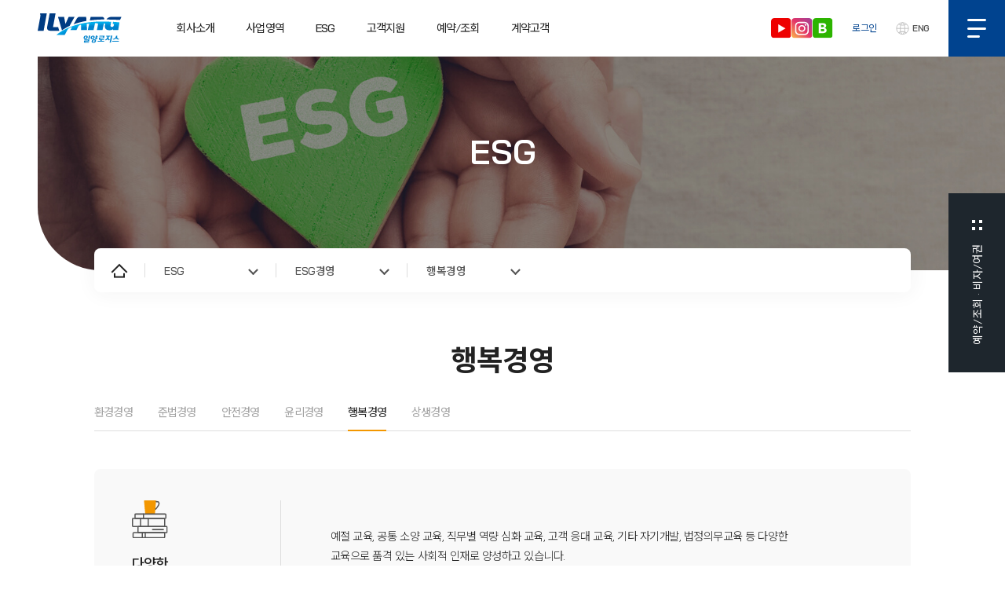

--- FILE ---
content_type: text/html; Charset=utf-8
request_url: https://ilyanglogis.co.kr/sub/esg/esg05.asp?scrID=0000000262&pageNum=3&subNum=1&ssubNum=5
body_size: 14032
content:

<!DOCTYPE html>
<html lang="ko">
<head>
<meta http-equiv="Content-Type" content="text/html; charset=utf-8" />
<meta http-equiv="X-UA-Compatible" content="IE=edge" />
<meta name="viewport" content="width=device-width, initial-scale=1.0, minimum-scale=1.0, maximum-scale=1.0, user-scalable=no, target-densitydpi=medium-dpi"/>
<meta name="format-detection" content="telephone=no" />
<meta name="apple-mobile-web-app-capable" content="yes" />
<meta name="apple-mobile-web-app-status-bar-style" content="black" />



<meta name="title" content="[일양로지스]">
<meta name="keywords" content="">
<meta name="subject" content="[일양로지스]">
<meta name="description" content="">
<meta name="copyright" content="">
<meta name="author" content="">
<meta property="og:type" content="website">
<meta property="og:title" content="[일양로지스]">
<meta property="og:description" content="">
<meta property="og:image" content="/og-image.jpg">
<meta property="og:url" content="http://www.ilyanglogis.co.kr">



<meta name="robots" content="all" />
<title>[일양로지스]</title>
<link rel="icon" href="/fa.ico">
<link href="/css/master.css?ver=2" rel="stylesheet" type="text/css" />
<script type="text/javascript" src="/js/jquery.min.js"></script>
<script type="text/javascript" src="/js/jquery.flexisel.js"></script>
<script type="text/javascript" src="/js/jquery.easing.1.3.js?ver=20260121083340"></script>
<script type="text/javascript" src="/js/function.js?ver=20260121083340"></script>

<script type="text/javascript" src="/js/jquery-ui.min.js"></script>
<link href="/js/jquery-ui.min.css" rel="stylesheet" type="text/css" />

<script type='text/javascript' src='/js/froala/froala_editor.pkgd.min.js'></script>
<script type='text/javascript' src='/js/froala/languages/ko.js'></script>
<link href='https://cdnjs.cloudflare.com/ajax/libs/font-awesome/4.4.0/css/font-awesome.min.css' rel='stylesheet' type='text/css' />
<link href='/css/froala/froala_style.min.css' rel='stylesheet' type='text/css' />
<link href='/css/froala/froala_editor.pkgd.min.css' rel='stylesheet' type='text/css' />


<!--font-->
<link rel="preconnect" href="https://fonts.googleapis.com">
<link rel="preconnect" href="https://fonts.gstatic.com" crossorigin>
<link href="https://fonts.googleapis.com/css2?family=Bai+Jamjuree:ital,wght@0,200;0,300;0,400;0,500;0,600;0,700;1,700&family=Noto+Sans+KR:wght@100;300;400;500;700;900&display=swap" rel="stylesheet">
<link href="https://fonts.googleapis.com/css2?family=Noto+Sans+SC:wght@100;300;400;500;700;900&display=swap" rel="stylesheet">


<script type="text/javascript">
$(document).ready(function(){
	//SSL 적용 오류로 이미지 안뜨는 경우를 막기 위해 이미지 src 변경
	$('img').each(function() {
		var src = $(this).attr('src');
		if (src && src.startsWith('http://www.ilyanglogis.co.kr/')) {
			var newSrc = src.replace('http://www.ilyanglogis.co.kr/', '/');
			$(this).attr('src', newSrc);
		}
	});

	//datepicker
	$(".jq_datepicker").attr("autocomplete", "off").datepicker({
		dateFormat: "yy-mm-dd",
		prevText: '이전 달',
		nextText: '다음 달',
		monthNames: ['1월', '2월', '3월', '4월', '5월', '6월', '7월', '8월', '9월', '10월', '11월', '12월'], //월 이름
		monthNamesShort: ['1월', '2월', '3월', '4월', '5월', '6월', '7월', '8월', '9월', '10월', '11월', '12월'], //
		dayNames: ['일', '월', '화', '수', '목', '금', '토'],
		dayNamesShort: ['일', '월', '화', '수', '목', '금', '토'],
		dayNamesMin: ['일', '월', '화', '수', '목', '금', '토'],
		showMonthAfterYear: true,
		yearSuffix: '년'
	});
	
	//검색란 keydown이벤트 바인딩
	$("[name=s_string]").keydown(function(event){
		if(event.keyCode==13)
			goSearch();		
	});

	//에디터 빈영역 클릭 시 포커스 이동
	$("body").on("click", ".fr-wrapper", function(){
		$(this).find(".fr-view:first").focus();
	});






});
</script>

</head>

<body>
<!-- 접근성추가 -->
<!-- <a href="#content" class="sknavi">본문 바로가기</a>
<a href="#gnb" class="sknavi2">주메뉴 바로가기</a>
<a href="#footer" class="sknavi3">하단영역 바로가기</a> -->



<!-- 랩 -->
<div id="wrap">
	<!-- 공통 딤 -->
	<div id="modal-common"></div>

	<!-- 메인메뉴 딤 -->
	<div id="modal-menu"></div>

	<!-- 헤더 -->
	<div id="header">
		<h1 class="logo">
			<a href="/">
				<img src="/images/common/logo.svg">
			</a>
		</h1>

		<!-- 메인메뉴 -->
		<ul id="gnb">
			
			<li>
				<a class="depth01" href="/sub/com/com01.asp?scrID=0000000145&pageNum=1&subNum=1&ssubNum=1" target="">
					<span>회사소개</span>
				</a>
				<div class="depth-two">
					<div class="container">
						<div class="left">
							<p class="title">회사소개</p>
							<div class="thumb">
								<!-- 이미지 관리자 등록? 아님 css? -->
							</div>
						</div>
						<ul class="gnb_depth2">
							
							<li>
								<a class="dev_link" href="/sub/com/com01.asp?scrID=0000000145&pageNum=1&subNum=1&ssubNum=1" target="">
									<span>개요</span>
									<img src="/images/main/arrow-more.png" class="arrow">
								</a>
								
							</li>
							
							<li>
								<a class="dev_link" href="/sub/com/com02.asp?scrID=0000000149&pageNum=1&subNum=2&ssubNum=1" target="">
									<span>미션·비전·핵심가치	</span>
									<img src="/images/main/arrow-more.png" class="arrow">
								</a>
								
							</li>
							
							<li>
								<a class="dev_link" href="/sub/com/com03.asp?scrID=0000000151&pageNum=1&subNum=3&ssubNum=1" target="">
									<span>인사말</span>
									<img src="/images/main/arrow-more.png" class="arrow">
								</a>
								
							</li>
							
							<li>
								<a class="dev_link" href="/sub/com/com04.asp?scrID=0000000153&pageNum=1&subNum=4&ssubNum=1" target="">
									<span>연혁</span>
									<img src="/images/main/arrow-more.png" class="arrow">
								</a>
								
							</li>
							
							<li>
								<a class="dev_link" href="/sub/com/com05_1.asp?scrID=0000000231&pageNum=1&subNum=5&ssubNum=1" target="">
									<span>인재채용</span>
									<img src="/images/main/arrow-more.png" class="arrow">
								</a>
								
								<ul class="gnb_depth3">
									
									<li>
										<a class="dev_link" href="/sub/com/com05_1.asp?scrID=0000000231&pageNum=1&subNum=5&ssubNum=1" target="">인재상</a>
									</li>
									
									<li>
										<a class="dev_link" href="/sub/com/com05_6.asp?scrID=0000000266&pageNum=1&subNum=5&ssubNum=2" target="">인사관리 목표</a>
									</li>
									
									<li>
										<a class="dev_link" href="/sub/com/com05_2.asp?scrID=0000000232&pageNum=1&subNum=5&ssubNum=3" target="">인사제도</a>
									</li>
									
									<li>
										<a class="dev_link" href="/sub/com/com05_3.asp?scrID=0000000233&pageNum=1&subNum=5&ssubNum=4" target="">인재육성</a>
									</li>
									
									<li>
										<a class="dev_link" href="/sub/com/com05_4.asp?scrID=0000000234&pageNum=1&subNum=5&ssubNum=5" target="">복리후생</a>
									</li>
									
									<li>
										<a class="dev_link" href="/sub/com/com05_5.asp?scrID=0000000235&pageNum=1&subNum=5&ssubNum=6" target="">입사지원</a>
									</li>
									
								</ul>
								
							</li>
							
							<li>
								<a class="dev_link" href="/board/board_basic_news_type02/board_list.asp?scrID=0000000240&pageNum=1&subNum=6&ssubNum=1" target="">
									<span>일양소식</span>
									<img src="/images/main/arrow-more.png" class="arrow">
								</a>
								
								<ul class="gnb_depth3">
									
									<li>
										<a class="dev_link" href="/board/board_basic_news_type02/board_list.asp?scrID=0000000240&pageNum=1&subNum=6&ssubNum=1" target="">공지사항</a>
									</li>
									
									<li>
										<a class="dev_link" href="/board/board_basic_news_type02/board_list.asp?scrID=0000000237&pageNum=1&subNum=6&ssubNum=2" target="">PR</a>
									</li>
									
									<li>
										<a class="dev_link" href="/board/board_certificate_img_type01/board_list.asp?scrID=0000000238&pageNum=1&subNum=6&ssubNum=3" target="">수상/인증</a>
									</li>
									
								</ul>
								
							</li>
							
							<li>
								<a class="dev_link" href="/board/board_store/board_list.asp?scrID=0000000241&pageNum=1&subNum=7&ssubNum=1" target="">
									<span>지점안내</span>
									<img src="/images/main/arrow-more.png" class="arrow">
								</a>
								
								<ul class="gnb_depth3">
									
									<li>
										<a class="dev_link" href="/board/board_store/board_list.asp?scrID=0000000241&pageNum=1&subNum=7&ssubNum=1" target="">지점안내</a>
									</li>
									
									<li>
										<a class="dev_link" href="/sub/com/com07_2.asp?scrID=0000000242&pageNum=1&subNum=7&ssubNum=2" target="">지점모집</a>
									</li>
									
								</ul>
								
							</li>
							
							<li>
								<a class="dev_link" href="/sub/com/com08.asp?scrID=0000000210&pageNum=1&subNum=8&ssubNum=1" target="">
									<span>오시는길</span>
									<img src="/images/main/arrow-more.png" class="arrow">
								</a>
								
							</li>
							
						</ul>
					</div>
				</div>
			</li>
			
			<li>
				<a class="depth01" href="/sub/bus/bus01.asp?scrID=0000000156&pageNum=2&subNum=1&ssubNum=1" target="">
					<span>사업영역</span>
				</a>
				<div class="depth-two">
					<div class="container">
						<div class="left">
							<p class="title">사업영역</p>
							<div class="thumb">
								<!-- 이미지 관리자 등록? 아님 css? -->
							</div>
						</div>
						<ul class="gnb_depth2">
							
							<li>
								<a class="dev_link" href="/sub/bus/bus01.asp?scrID=0000000156&pageNum=2&subNum=1&ssubNum=1" target="">
									<span>택배</span>
									<img src="/images/main/arrow-more.png" class="arrow">
								</a>
								
								<ul class="gnb_depth3">
									
									<li>
										<a class="dev_link" href="/sub/bus/bus01_1.asp?scrID=0000000264&pageNum=2&subNum=1&ssubNum=1" target="">기업특화서비스</a>
									</li>
									
								</ul>
								
							</li>
							
							<li>
								<a class="dev_link" href="/sub/bus/bus02_1.asp?scrID=0000000267&pageNum=2&subNum=2&ssubNum=1" target="">
									<span>미국비자</span>
									<img src="/images/main/arrow-more.png" class="arrow">
								</a>
								
								<ul class="gnb_depth3">
									
									<li>
										<a class="dev_link" href="/sub/bus/bus02_1.asp?scrID=0000000267&pageNum=2&subNum=2&ssubNum=1" target="">미국비자</a>
									</li>
									
									<li>
										<a class="dev_link" href="/sub/bus/bus02_2.asp?scrID=0000000268&pageNum=2&subNum=2&ssubNum=2" target="">ACS(미국 시민권자)</a>
									</li>
									
								</ul>
								
							</li>
							
							<li>
								<a class="dev_link" href="/sub/bus/bus03.asp?scrID=0000000165&pageNum=2&subNum=3&ssubNum=1" target="">
									<span>중국여권</span>
									<img src="/images/main/arrow-more.png" class="arrow">
								</a>
								
							</li>
							
							<li>
								<a class="dev_link" href="/sub/bus/bus04.asp?scrID=0000000167&pageNum=2&subNum=4&ssubNum=1" target="">
									<span>3PL</span>
									<img src="/images/main/arrow-more.png" class="arrow">
								</a>
								
							</li>
							
							<li>
								<a class="dev_link" href="/sub/bus/bus05_1.asp?scrID=0000000249&pageNum=2&subNum=5&ssubNum=1" target="">
									<span>화물운송</span>
									<img src="/images/main/arrow-more.png" class="arrow">
								</a>
								
								<ul class="gnb_depth3">
									
									<li>
										<a class="dev_link" href="/sub/bus/bus05_1.asp?scrID=0000000249&pageNum=2&subNum=5&ssubNum=1" target="">서비스소개</a>
									</li>
									
									<li>
										<a class="dev_link" href="/board/board_online_type01/board_list.asp?scrID=0000000250&pageNum=2&subNum=5&ssubNum=2" target="">예약 및 견적문의</a>
									</li>
									
								</ul>
								
							</li>
							
							<li>
								<a class="dev_link" href="/sub/bus/bus06.asp?scrID=0000000270&pageNum=2&subNum=6&ssubNum=1" target="">
									<span>상업서류송달업</span>
									<img src="/images/main/arrow-more.png" class="arrow">
								</a>
								
							</li>
							
							<li>
								<a class="dev_link" href="/sub/bus/bus07.asp?scrID=0000000337&pageNum=2&subNum=7&ssubNum=1" target="">
									<span>국제물류주선업</span>
									<img src="/images/main/arrow-more.png" class="arrow">
								</a>
								
							</li>
							
						</ul>
					</div>
				</div>
			</li>
			
			<li>
				<a class="depth01" href="/sub/esg/esg.asp?scrID=0000000202&pageNum=3&subNum=1&ssubNum=1" target="">
					<span>ESG</span>
				</a>
				<div class="depth-two">
					<div class="container">
						<div class="left">
							<p class="title">ESG</p>
							<div class="thumb">
								<!-- 이미지 관리자 등록? 아님 css? -->
							</div>
						</div>
						<ul class="gnb_depth2">
							
							<li>
								<a class="dev_link" href="/sub/esg/esg.asp?scrID=0000000202&pageNum=3&subNum=1&ssubNum=1" target="">
									<span>ESG경영</span>
									<img src="/images/main/arrow-more.png" class="arrow">
								</a>
								
								<ul class="gnb_depth3">
									
									<li>
										<a class="dev_link" href="/sub/esg/esg01.asp?scrID=0000000258&pageNum=3&subNum=1&ssubNum=1" target="">환경경영</a>
									</li>
									
									<li>
										<a class="dev_link" href="/sub/esg/esg02.asp?scrID=0000000259&pageNum=3&subNum=1&ssubNum=2" target="">준법경영</a>
									</li>
									
									<li>
										<a class="dev_link" href="/sub/esg/esg03.asp?scrID=0000000260&pageNum=3&subNum=1&ssubNum=3" target="">안전경영</a>
									</li>
									
									<li>
										<a class="dev_link" href="/sub/esg/esg04.asp?scrID=0000000261&pageNum=3&subNum=1&ssubNum=4" target="">윤리경영</a>
									</li>
									
									<li>
										<a class="dev_link" href="/sub/esg/esg05.asp?scrID=0000000262&pageNum=3&subNum=1&ssubNum=5" target="">행복경영</a>
									</li>
									
									<li>
										<a class="dev_link" href="/sub/esg/esg06.asp?scrID=0000000263&pageNum=3&subNum=1&ssubNum=6" target="">상생경영</a>
									</li>
									
								</ul>
								
							</li>
							
						</ul>
					</div>
				</div>
			</li>
			
			<li>
				<a class="depth01" href="/sub/sup/sup01_1.asp?scrID=0000000244&pageNum=4&subNum=1&ssubNum=1" target="">
					<span>고객지원</span>
				</a>
				<div class="depth-two">
					<div class="container">
						<div class="left">
							<p class="title">고객지원</p>
							<div class="thumb">
								<!-- 이미지 관리자 등록? 아님 css? -->
							</div>
						</div>
						<ul class="gnb_depth2">
							
							<li>
								<a class="dev_link" href="/sub/sup/sup01_1.asp?scrID=0000000244&pageNum=4&subNum=1&ssubNum=1" target="">
									<span>고객센터</span>
									<img src="/images/main/arrow-more.png" class="arrow">
								</a>
								
								<ul class="gnb_depth3">
									
									<li>
										<a class="dev_link" href="/sub/sup/sup01_1.asp?scrID=0000000244&pageNum=4&subNum=1&ssubNum=1" target="">센터이용</a>
									</li>
									
									<li>
										<a class="dev_link" href="/sub/sup/sup01_2.asp?scrID=0000000243&pageNum=4&subNum=1&ssubNum=2" target="">고객불만처리절차</a>
									</li>
									
									<li>
										<a class="dev_link" href="/sub/sup/sup01_3.asp?scrID=0000000245&pageNum=4&subNum=1&ssubNum=3" target="">고객분쟁해결기준</a>
									</li>
									
								</ul>
								
							</li>
							
							<li>
								<a class="dev_link" href="/board/board_basic_faq_type01/board_list.asp?scrID=0000000215&s_cat=0000000010&pageNum=4&subNum=2&ssubNum=1" target="">
									<span>FAQ</span>
									<img src="/images/main/arrow-more.png" class="arrow">
								</a>
								
							</li>
							
							<li>
								<a class="dev_link" href="/sub/sup/sup03_1.asp?scrID=0000000246&pageNum=4&subNum=3&ssubNum=1" target="">
									<span>택배이용안내</span>
									<img src="/images/main/arrow-more.png" class="arrow">
								</a>
								
								<ul class="gnb_depth3">
									
									<li>
										<a class="dev_link" href="/sub/sup/sup03_1.asp?scrID=0000000246&pageNum=4&subNum=3&ssubNum=1" target="">서비스이용안내</a>
									</li>
									
									<li>
										<a class="dev_link" href="/sub/sup/sup03_2.asp?scrID=0000000247&pageNum=4&subNum=3&ssubNum=2" target="">포장방법</a>
									</li>
									
									<li>
										<a class="dev_link" href="/sub/sup/sup03_3.asp?scrID=0000000248&pageNum=4&subNum=3&ssubNum=3" target="">취급제한품목</a>
									</li>
									
								</ul>
								
							</li>
							
							<li>
								<a class="dev_link" href="/board/board_online_type02/board_form.asp?scrID=0000000217&pageNum=4&subNum=4&ssubNum=1" target="">
									<span>고객의소리</span>
									<img src="/images/main/arrow-more.png" class="arrow">
								</a>
								
							</li>
							
							<li>
								<a class="dev_link" href="/sub/sup/sup04.asp?scrID=0000000218&pageNum=4&subNum=5&ssubNum=1" target="">
									<span>현금영수증</span>
									<img src="/images/main/arrow-more.png" class="arrow">
								</a>
								
							</li>
							
						</ul>
					</div>
				</div>
			</li>
			
			<li>
				<a class="depth01" href="/sub/rsrv/rsrv01.asp?scrID=0000000226&pageNum=5&subNum=1&ssubNum=1" target="">
					<span>예약/조회</span>
				</a>
				<div class="depth-two">
					<div class="container">
						<div class="left">
							<p class="title">예약/조회</p>
							<div class="thumb">
								<!-- 이미지 관리자 등록? 아님 css? -->
							</div>
						</div>
						<ul class="gnb_depth2">
							
							<li>
								<a class="dev_link" href="/sub/rsrv/rsrv01.asp?scrID=0000000226&pageNum=5&subNum=1&ssubNum=1" target="">
									<span>예약</span>
									<img src="/images/main/arrow-more.png" class="arrow">
								</a>
								
								<ul class="gnb_depth3">
									
									<li>
										<a class="dev_link" href="/sub/rsrv/rsrv01.asp?scrID=0000000226&pageNum=5&subNum=1&ssubNum=1" target="">일반택배</a>
									</li>
									
									<li>
										<a class="dev_link" href="/sub/rsrv/rsrv01_2.asp?scrID=0000000227&pageNum=5&subNum=1&ssubNum=2" target="">반품택배</a>
									</li>
									
									<li>
										<a class="dev_link" href="/board/board_delivery/reserve03.asp?scrID=0000000229&pageNum=5&subNum=1&ssubNum=3" target="">여권서비스</a>
									</li>
									
									<li>
										<a class="dev_link" href="/board/board_delivery/reserve04.asp?scrID=0000000230&pageNum=5&subNum=1&ssubNum=4" target="">미국(ACS)</a>
									</li>
									
								</ul>
								
							</li>
							
							<li>
								<a class="dev_link" href="/board/board_delivery/reserve_status.asp?scrID=0000000190&pageNum=5&subNum=2&ssubNum=1" target="">
									<span>예약확인</span>
									<img src="/images/main/arrow-more.png" class="arrow">
								</a>
								
							</li>
							
							<li>
								<a class="dev_link" href="/board/board_delivery/tracking.asp?scrID=0000000220&pageNum=5&subNum=3&ssubNum=1" target="">
									<span>배송조회</span>
									<img src="/images/main/arrow-more.png" class="arrow">
								</a>
								
							</li>
							
							<li>
								<a class="dev_link" href="/sub/rsrv/rsrv04_1.asp?scrID=0000000256&pageNum=5&subNum=4&ssubNum=1" target="">
									<span>요금안내</span>
									<img src="/images/main/arrow-more.png" class="arrow">
								</a>
								
								<ul class="gnb_depth3">
									
									<li>
										<a class="dev_link" href="/sub/rsrv/rsrv04_1.asp?scrID=0000000256&pageNum=5&subNum=4&ssubNum=1" target="">택배</a>
									</li>
									
									<li>
										<a class="dev_link" href="/sub/rsrv/rsrv04_2.asp?scrID=0000000257&pageNum=5&subNum=4&ssubNum=2" target="">화물운송</a>
									</li>
									
								</ul>
								
							</li>
							
						</ul>
					</div>
				</div>
			</li>
			
			<li>
				<a class="depth01" href="/mem/login.asp?scrID=0000000223&pageNum=6&subNum=1&ssubNum=1" target="">
					<span>계약고객</span>
				</a>
				<div class="depth-two">
					<div class="container">
						<div class="left">
							<p class="title">계약고객</p>
							<div class="thumb">
								<!-- 이미지 관리자 등록? 아님 css? -->
							</div>
						</div>
						<ul class="gnb_depth2">
							
							<li>
								<a class="dev_link" href="/mem/login.asp?scrID=0000000223&pageNum=6&subNum=1&ssubNum=1" target="">
									<span>기업고객</span>
									<img src="/images/main/arrow-more.png" class="arrow">
								</a>
								
								<ul class="gnb_depth3">
									
									<li>
										<a class="dev_link" href="/sub/cnt/cnt01_1.asp?scrID=0000000272&pageNum=6&subNum=1&ssubNum=1" target="">배달조회</a>
									</li>
									
									<li>
										<a class="dev_link" href="/sub/cnt/cnt02_1.asp?scrID=0000000273&pageNum=6&subNum=1&ssubNum=2" target="">배송조회</a>
									</li>
									
									<li>
										<a class="dev_link" href="/sub/cnt/cnt03_1.asp?scrID=0000000274&pageNum=6&subNum=1&ssubNum=3" target="">발송예약</a>
									</li>
									
									<li>
										<a class="dev_link" href="/sub/cnt/cnt04_1.asp?scrID=0000000277&pageNum=6&subNum=1&ssubNum=4" target="">예약현황</a>
									</li>
									
									<li>
										<a class="dev_link" href="/sub/cnt/cnt05_1.asp?scrID=0000000278&pageNum=6&subNum=1&ssubNum=5" target="">주소록</a>
									</li>
									
								</ul>
								
							</li>
							
						</ul>
					</div>
				</div>
			</li>
			
		</ul>

		<!-- 소셜 -->
		<div class="social">
			<a href="https://www.youtube.com/channel/UC9rskDscWM4EpndYtti0QnQ" target="_blank">
				<img src="/images/contents/youtube.svg">
			</a>
			<a href="https://www.instagram.com/ilyanglogis_official?igsh=ZDB2NnVpMGJidjd4&utm_source=qr" target="_blank">
				<img src="/images/contents/insta.svg">
			</a>
			<a href="https://blog.naver.com/godls1613" target="_blank">
				<img src="/images/contents/naver.svg">
			</a>
		</div>
		
		<!-- 마이메뉴 -->
		<div id="my-menu">

		
			<a href="/mem/login.asp" class="on">로그인</a>
		

			<a href="/eng" class="lang">
				<img src="/images/common/ico-lang.svg">
				<span>ENG</span>
			</a>
		</div>

		<!-- 햄버거 버튼 -->
		<a href="javascript:;" class="hamburger">
			<div class="inner">
				<span class="bar bar1"></span>
				<span class="bar bar2"></span>
				<span class="bar bar3"></span>
			</div>
		</a>
		
		<!-- 전체메뉴 딤 -->
		<div id="modal-all-menu"></div>

		<!--  전체메뉴 -->
		<div id="all-menu">
			<div class="container">
				<div class="m-profile">
				
					<a href="/mem/login.asp" class="on">로그인</a>
				
				</div>
				<ul class="gnb_depth1_m">
					
					<li link="/sub/com/com01.asp?scrID=0000000145&pageNum=1&subNum=1&ssubNum=1">
						<a href="/sub/com/com01.asp?scrID=0000000145&pageNum=1&subNum=1&ssubNum=1" class="m-depth01">
							<p>회사소개</p>
						</a>
						
						<ul class="gnb_depth2_m">
							
							<li link="/sub/com/com01.asp?scrID=0000000145&pageNum=1&subNum=1&ssubNum=1">
								<a href="/sub/com/com01.asp?scrID=0000000145&pageNum=1&subNum=1&ssubNum=1" class="m-depth02">
									<p>개요</p>
								</a>
								
							</li>
							
							<li link="/sub/com/com02.asp?scrID=0000000149&pageNum=1&subNum=2&ssubNum=1">
								<a href="/sub/com/com02.asp?scrID=0000000149&pageNum=1&subNum=2&ssubNum=1" class="m-depth02">
									<p>미션·비전·핵심가치	</p>
								</a>
								
							</li>
							
							<li link="/sub/com/com03.asp?scrID=0000000151&pageNum=1&subNum=3&ssubNum=1">
								<a href="/sub/com/com03.asp?scrID=0000000151&pageNum=1&subNum=3&ssubNum=1" class="m-depth02">
									<p>인사말</p>
								</a>
								
							</li>
							
							<li link="/sub/com/com04.asp?scrID=0000000153&pageNum=1&subNum=4&ssubNum=1">
								<a href="/sub/com/com04.asp?scrID=0000000153&pageNum=1&subNum=4&ssubNum=1" class="m-depth02">
									<p>연혁</p>
								</a>
								
							</li>
							
							<li link="/sub/com/com05_1.asp?scrID=0000000231&pageNum=1&subNum=5&ssubNum=1">
								<a href="/sub/com/com05_1.asp?scrID=0000000231&pageNum=1&subNum=5&ssubNum=1" class="m-depth02">
									<p>인재채용</p>
								</a>
								
								<ul class="gnb_depth3_m">
									
									<li link="/sub/com/com05_1.asp?scrID=0000000231&pageNum=1&subNum=5&ssubNum=1">
										<a href="/sub/com/com05_1.asp?scrID=0000000231&pageNum=1&subNum=5&ssubNum=1">인재상</a>
									</li>
									
									<li link="/sub/com/com05_6.asp?scrID=0000000266&pageNum=1&subNum=5&ssubNum=2">
										<a href="/sub/com/com05_6.asp?scrID=0000000266&pageNum=1&subNum=5&ssubNum=2">인사관리 목표</a>
									</li>
									
									<li link="/sub/com/com05_2.asp?scrID=0000000232&pageNum=1&subNum=5&ssubNum=3">
										<a href="/sub/com/com05_2.asp?scrID=0000000232&pageNum=1&subNum=5&ssubNum=3">인사제도</a>
									</li>
									
									<li link="/sub/com/com05_3.asp?scrID=0000000233&pageNum=1&subNum=5&ssubNum=4">
										<a href="/sub/com/com05_3.asp?scrID=0000000233&pageNum=1&subNum=5&ssubNum=4">인재육성</a>
									</li>
									
									<li link="/sub/com/com05_4.asp?scrID=0000000234&pageNum=1&subNum=5&ssubNum=5">
										<a href="/sub/com/com05_4.asp?scrID=0000000234&pageNum=1&subNum=5&ssubNum=5">복리후생</a>
									</li>
									
									<li link="/sub/com/com05_5.asp?scrID=0000000235&pageNum=1&subNum=5&ssubNum=6">
										<a href="/sub/com/com05_5.asp?scrID=0000000235&pageNum=1&subNum=5&ssubNum=6">입사지원</a>
									</li>
									
								</ul>
								
							</li>
							
							<li link="/board/board_basic_news_type02/board_list.asp?scrID=0000000240&pageNum=1&subNum=6&ssubNum=1">
								<a href="/board/board_basic_news_type02/board_list.asp?scrID=0000000240&pageNum=1&subNum=6&ssubNum=1" class="m-depth02">
									<p>일양소식</p>
								</a>
								
								<ul class="gnb_depth3_m">
									
									<li link="/board/board_basic_news_type02/board_list.asp?scrID=0000000240&pageNum=1&subNum=6&ssubNum=1">
										<a href="/board/board_basic_news_type02/board_list.asp?scrID=0000000240&pageNum=1&subNum=6&ssubNum=1">공지사항</a>
									</li>
									
									<li link="/board/board_basic_news_type02/board_list.asp?scrID=0000000237&pageNum=1&subNum=6&ssubNum=2">
										<a href="/board/board_basic_news_type02/board_list.asp?scrID=0000000237&pageNum=1&subNum=6&ssubNum=2">PR</a>
									</li>
									
									<li link="/board/board_certificate_img_type01/board_list.asp?scrID=0000000238&pageNum=1&subNum=6&ssubNum=3">
										<a href="/board/board_certificate_img_type01/board_list.asp?scrID=0000000238&pageNum=1&subNum=6&ssubNum=3">수상/인증</a>
									</li>
									
								</ul>
								
							</li>
							
							<li link="/board/board_store/board_list.asp?scrID=0000000241&pageNum=1&subNum=7&ssubNum=1">
								<a href="/board/board_store/board_list.asp?scrID=0000000241&pageNum=1&subNum=7&ssubNum=1" class="m-depth02">
									<p>지점안내</p>
								</a>
								
								<ul class="gnb_depth3_m">
									
									<li link="/board/board_store/board_list.asp?scrID=0000000241&pageNum=1&subNum=7&ssubNum=1">
										<a href="/board/board_store/board_list.asp?scrID=0000000241&pageNum=1&subNum=7&ssubNum=1">지점안내</a>
									</li>
									
									<li link="/sub/com/com07_2.asp?scrID=0000000242&pageNum=1&subNum=7&ssubNum=2">
										<a href="/sub/com/com07_2.asp?scrID=0000000242&pageNum=1&subNum=7&ssubNum=2">지점모집</a>
									</li>
									
								</ul>
								
							</li>
							
							<li link="/sub/com/com08.asp?scrID=0000000210&pageNum=1&subNum=8&ssubNum=1">
								<a href="/sub/com/com08.asp?scrID=0000000210&pageNum=1&subNum=8&ssubNum=1" class="m-depth02">
									<p>오시는길</p>
								</a>
								
							</li>
							
						</ul>
						
					</li>
					
					<li link="/sub/bus/bus01.asp?scrID=0000000156&pageNum=2&subNum=1&ssubNum=1">
						<a href="/sub/bus/bus01.asp?scrID=0000000156&pageNum=2&subNum=1&ssubNum=1" class="m-depth01">
							<p>사업영역</p>
						</a>
						
						<ul class="gnb_depth2_m">
							
							<li link="/sub/bus/bus01.asp?scrID=0000000156&pageNum=2&subNum=1&ssubNum=1">
								<a href="/sub/bus/bus01.asp?scrID=0000000156&pageNum=2&subNum=1&ssubNum=1" class="m-depth02">
									<p>택배</p>
								</a>
								
								<ul class="gnb_depth3_m">
									
									<li link="/sub/bus/bus01_1.asp?scrID=0000000264&pageNum=2&subNum=1&ssubNum=1">
										<a href="/sub/bus/bus01_1.asp?scrID=0000000264&pageNum=2&subNum=1&ssubNum=1">기업특화서비스</a>
									</li>
									
								</ul>
								
							</li>
							
							<li link="/sub/bus/bus02_1.asp?scrID=0000000267&pageNum=2&subNum=2&ssubNum=1">
								<a href="/sub/bus/bus02_1.asp?scrID=0000000267&pageNum=2&subNum=2&ssubNum=1" class="m-depth02">
									<p>미국비자</p>
								</a>
								
								<ul class="gnb_depth3_m">
									
									<li link="/sub/bus/bus02_1.asp?scrID=0000000267&pageNum=2&subNum=2&ssubNum=1">
										<a href="/sub/bus/bus02_1.asp?scrID=0000000267&pageNum=2&subNum=2&ssubNum=1">미국비자</a>
									</li>
									
									<li link="/sub/bus/bus02_2.asp?scrID=0000000268&pageNum=2&subNum=2&ssubNum=2">
										<a href="/sub/bus/bus02_2.asp?scrID=0000000268&pageNum=2&subNum=2&ssubNum=2">ACS(미국 시민권자)</a>
									</li>
									
								</ul>
								
							</li>
							
							<li link="/sub/bus/bus03.asp?scrID=0000000165&pageNum=2&subNum=3&ssubNum=1">
								<a href="/sub/bus/bus03.asp?scrID=0000000165&pageNum=2&subNum=3&ssubNum=1" class="m-depth02">
									<p>중국여권</p>
								</a>
								
							</li>
							
							<li link="/sub/bus/bus04.asp?scrID=0000000167&pageNum=2&subNum=4&ssubNum=1">
								<a href="/sub/bus/bus04.asp?scrID=0000000167&pageNum=2&subNum=4&ssubNum=1" class="m-depth02">
									<p>3PL</p>
								</a>
								
							</li>
							
							<li link="/sub/bus/bus05_1.asp?scrID=0000000249&pageNum=2&subNum=5&ssubNum=1">
								<a href="/sub/bus/bus05_1.asp?scrID=0000000249&pageNum=2&subNum=5&ssubNum=1" class="m-depth02">
									<p>화물운송</p>
								</a>
								
								<ul class="gnb_depth3_m">
									
									<li link="/sub/bus/bus05_1.asp?scrID=0000000249&pageNum=2&subNum=5&ssubNum=1">
										<a href="/sub/bus/bus05_1.asp?scrID=0000000249&pageNum=2&subNum=5&ssubNum=1">서비스소개</a>
									</li>
									
									<li link="/board/board_online_type01/board_list.asp?scrID=0000000250&pageNum=2&subNum=5&ssubNum=2">
										<a href="/board/board_online_type01/board_list.asp?scrID=0000000250&pageNum=2&subNum=5&ssubNum=2">예약 및 견적문의</a>
									</li>
									
								</ul>
								
							</li>
							
							<li link="/sub/bus/bus06.asp?scrID=0000000270&pageNum=2&subNum=6&ssubNum=1">
								<a href="/sub/bus/bus06.asp?scrID=0000000270&pageNum=2&subNum=6&ssubNum=1" class="m-depth02">
									<p>상업서류송달업</p>
								</a>
								
							</li>
							
							<li link="/sub/bus/bus07.asp?scrID=0000000337&pageNum=2&subNum=7&ssubNum=1">
								<a href="/sub/bus/bus07.asp?scrID=0000000337&pageNum=2&subNum=7&ssubNum=1" class="m-depth02">
									<p>국제물류주선업</p>
								</a>
								
							</li>
							
						</ul>
						
					</li>
					
					<li link="/sub/esg/esg.asp?scrID=0000000202&pageNum=3&subNum=1&ssubNum=1">
						<a href="/sub/esg/esg.asp?scrID=0000000202&pageNum=3&subNum=1&ssubNum=1" class="m-depth01">
							<p>ESG</p>
						</a>
						
						<ul class="gnb_depth2_m">
							
							<li link="/sub/esg/esg.asp?scrID=0000000202&pageNum=3&subNum=1&ssubNum=1">
								<a href="/sub/esg/esg.asp?scrID=0000000202&pageNum=3&subNum=1&ssubNum=1" class="m-depth02">
									<p>ESG경영</p>
								</a>
								
								<ul class="gnb_depth3_m">
									
									<li link="/sub/esg/esg01.asp?scrID=0000000258&pageNum=3&subNum=1&ssubNum=1">
										<a href="/sub/esg/esg01.asp?scrID=0000000258&pageNum=3&subNum=1&ssubNum=1">환경경영</a>
									</li>
									
									<li link="/sub/esg/esg02.asp?scrID=0000000259&pageNum=3&subNum=1&ssubNum=2">
										<a href="/sub/esg/esg02.asp?scrID=0000000259&pageNum=3&subNum=1&ssubNum=2">준법경영</a>
									</li>
									
									<li link="/sub/esg/esg03.asp?scrID=0000000260&pageNum=3&subNum=1&ssubNum=3">
										<a href="/sub/esg/esg03.asp?scrID=0000000260&pageNum=3&subNum=1&ssubNum=3">안전경영</a>
									</li>
									
									<li link="/sub/esg/esg04.asp?scrID=0000000261&pageNum=3&subNum=1&ssubNum=4">
										<a href="/sub/esg/esg04.asp?scrID=0000000261&pageNum=3&subNum=1&ssubNum=4">윤리경영</a>
									</li>
									
									<li link="/sub/esg/esg05.asp?scrID=0000000262&pageNum=3&subNum=1&ssubNum=5">
										<a href="/sub/esg/esg05.asp?scrID=0000000262&pageNum=3&subNum=1&ssubNum=5">행복경영</a>
									</li>
									
									<li link="/sub/esg/esg06.asp?scrID=0000000263&pageNum=3&subNum=1&ssubNum=6">
										<a href="/sub/esg/esg06.asp?scrID=0000000263&pageNum=3&subNum=1&ssubNum=6">상생경영</a>
									</li>
									
								</ul>
								
							</li>
							
						</ul>
						
					</li>
					
					<li link="/sub/sup/sup01_1.asp?scrID=0000000244&pageNum=4&subNum=1&ssubNum=1">
						<a href="/sub/sup/sup01_1.asp?scrID=0000000244&pageNum=4&subNum=1&ssubNum=1" class="m-depth01">
							<p>고객지원</p>
						</a>
						
						<ul class="gnb_depth2_m">
							
							<li link="/sub/sup/sup01_1.asp?scrID=0000000244&pageNum=4&subNum=1&ssubNum=1">
								<a href="/sub/sup/sup01_1.asp?scrID=0000000244&pageNum=4&subNum=1&ssubNum=1" class="m-depth02">
									<p>고객센터</p>
								</a>
								
								<ul class="gnb_depth3_m">
									
									<li link="/sub/sup/sup01_1.asp?scrID=0000000244&pageNum=4&subNum=1&ssubNum=1">
										<a href="/sub/sup/sup01_1.asp?scrID=0000000244&pageNum=4&subNum=1&ssubNum=1">센터이용</a>
									</li>
									
									<li link="/sub/sup/sup01_2.asp?scrID=0000000243&pageNum=4&subNum=1&ssubNum=2">
										<a href="/sub/sup/sup01_2.asp?scrID=0000000243&pageNum=4&subNum=1&ssubNum=2">고객불만처리절차</a>
									</li>
									
									<li link="/sub/sup/sup01_3.asp?scrID=0000000245&pageNum=4&subNum=1&ssubNum=3">
										<a href="/sub/sup/sup01_3.asp?scrID=0000000245&pageNum=4&subNum=1&ssubNum=3">고객분쟁해결기준</a>
									</li>
									
								</ul>
								
							</li>
							
							<li link="/board/board_basic_faq_type01/board_list.asp?scrID=0000000215&s_cat=0000000010&pageNum=4&subNum=2&ssubNum=1">
								<a href="/board/board_basic_faq_type01/board_list.asp?scrID=0000000215&s_cat=0000000010&pageNum=4&subNum=2&ssubNum=1" class="m-depth02">
									<p>FAQ</p>
								</a>
								
							</li>
							
							<li link="/sub/sup/sup03_1.asp?scrID=0000000246&pageNum=4&subNum=3&ssubNum=1">
								<a href="/sub/sup/sup03_1.asp?scrID=0000000246&pageNum=4&subNum=3&ssubNum=1" class="m-depth02">
									<p>택배이용안내</p>
								</a>
								
								<ul class="gnb_depth3_m">
									
									<li link="/sub/sup/sup03_1.asp?scrID=0000000246&pageNum=4&subNum=3&ssubNum=1">
										<a href="/sub/sup/sup03_1.asp?scrID=0000000246&pageNum=4&subNum=3&ssubNum=1">서비스이용안내</a>
									</li>
									
									<li link="/sub/sup/sup03_2.asp?scrID=0000000247&pageNum=4&subNum=3&ssubNum=2">
										<a href="/sub/sup/sup03_2.asp?scrID=0000000247&pageNum=4&subNum=3&ssubNum=2">포장방법</a>
									</li>
									
									<li link="/sub/sup/sup03_3.asp?scrID=0000000248&pageNum=4&subNum=3&ssubNum=3">
										<a href="/sub/sup/sup03_3.asp?scrID=0000000248&pageNum=4&subNum=3&ssubNum=3">취급제한품목</a>
									</li>
									
								</ul>
								
							</li>
							
							<li link="/board/board_online_type02/board_form.asp?scrID=0000000217&pageNum=4&subNum=4&ssubNum=1">
								<a href="/board/board_online_type02/board_form.asp?scrID=0000000217&pageNum=4&subNum=4&ssubNum=1" class="m-depth02">
									<p>고객의소리</p>
								</a>
								
							</li>
							
							<li link="/sub/sup/sup04.asp?scrID=0000000218&pageNum=4&subNum=5&ssubNum=1">
								<a href="/sub/sup/sup04.asp?scrID=0000000218&pageNum=4&subNum=5&ssubNum=1" class="m-depth02">
									<p>현금영수증</p>
								</a>
								
							</li>
							
						</ul>
						
					</li>
					
					<li link="/sub/rsrv/rsrv01.asp?scrID=0000000226&pageNum=5&subNum=1&ssubNum=1">
						<a href="/sub/rsrv/rsrv01.asp?scrID=0000000226&pageNum=5&subNum=1&ssubNum=1" class="m-depth01">
							<p>예약/조회</p>
						</a>
						
						<ul class="gnb_depth2_m">
							
							<li link="/sub/rsrv/rsrv01.asp?scrID=0000000226&pageNum=5&subNum=1&ssubNum=1">
								<a href="/sub/rsrv/rsrv01.asp?scrID=0000000226&pageNum=5&subNum=1&ssubNum=1" class="m-depth02">
									<p>예약</p>
								</a>
								
								<ul class="gnb_depth3_m">
									
									<li link="/sub/rsrv/rsrv01.asp?scrID=0000000226&pageNum=5&subNum=1&ssubNum=1">
										<a href="/sub/rsrv/rsrv01.asp?scrID=0000000226&pageNum=5&subNum=1&ssubNum=1">일반택배</a>
									</li>
									
									<li link="/sub/rsrv/rsrv01_2.asp?scrID=0000000227&pageNum=5&subNum=1&ssubNum=2">
										<a href="/sub/rsrv/rsrv01_2.asp?scrID=0000000227&pageNum=5&subNum=1&ssubNum=2">반품택배</a>
									</li>
									
									<li link="/board/board_delivery/reserve03.asp?scrID=0000000229&pageNum=5&subNum=1&ssubNum=3">
										<a href="/board/board_delivery/reserve03.asp?scrID=0000000229&pageNum=5&subNum=1&ssubNum=3">여권서비스</a>
									</li>
									
									<li link="/board/board_delivery/reserve04.asp?scrID=0000000230&pageNum=5&subNum=1&ssubNum=4">
										<a href="/board/board_delivery/reserve04.asp?scrID=0000000230&pageNum=5&subNum=1&ssubNum=4">미국(ACS)</a>
									</li>
									
								</ul>
								
							</li>
							
							<li link="/board/board_delivery/reserve_status.asp?scrID=0000000190&pageNum=5&subNum=2&ssubNum=1">
								<a href="/board/board_delivery/reserve_status.asp?scrID=0000000190&pageNum=5&subNum=2&ssubNum=1" class="m-depth02">
									<p>예약확인</p>
								</a>
								
							</li>
							
							<li link="/board/board_delivery/tracking.asp?scrID=0000000220&pageNum=5&subNum=3&ssubNum=1">
								<a href="/board/board_delivery/tracking.asp?scrID=0000000220&pageNum=5&subNum=3&ssubNum=1" class="m-depth02">
									<p>배송조회</p>
								</a>
								
							</li>
							
							<li link="/sub/rsrv/rsrv04_1.asp?scrID=0000000256&pageNum=5&subNum=4&ssubNum=1">
								<a href="/sub/rsrv/rsrv04_1.asp?scrID=0000000256&pageNum=5&subNum=4&ssubNum=1" class="m-depth02">
									<p>요금안내</p>
								</a>
								
								<ul class="gnb_depth3_m">
									
									<li link="/sub/rsrv/rsrv04_1.asp?scrID=0000000256&pageNum=5&subNum=4&ssubNum=1">
										<a href="/sub/rsrv/rsrv04_1.asp?scrID=0000000256&pageNum=5&subNum=4&ssubNum=1">택배</a>
									</li>
									
									<li link="/sub/rsrv/rsrv04_2.asp?scrID=0000000257&pageNum=5&subNum=4&ssubNum=2">
										<a href="/sub/rsrv/rsrv04_2.asp?scrID=0000000257&pageNum=5&subNum=4&ssubNum=2">화물운송</a>
									</li>
									
								</ul>
								
							</li>
							
						</ul>
						
					</li>
					
					<li link="/mem/login.asp?scrID=0000000223&pageNum=6&subNum=1&ssubNum=1">
						<a href="/mem/login.asp?scrID=0000000223&pageNum=6&subNum=1&ssubNum=1" class="m-depth01">
							<p>계약고객</p>
						</a>
						
						<ul class="gnb_depth2_m">
							
							<li link="/mem/login.asp?scrID=0000000223&pageNum=6&subNum=1&ssubNum=1">
								<a href="/mem/login.asp?scrID=0000000223&pageNum=6&subNum=1&ssubNum=1" class="m-depth02">
									<p>기업고객</p>
								</a>
								
								<ul class="gnb_depth3_m">
									
									<li link="/sub/cnt/cnt01_1.asp?scrID=0000000272&pageNum=6&subNum=1&ssubNum=1">
										<a href="/sub/cnt/cnt01_1.asp?scrID=0000000272&pageNum=6&subNum=1&ssubNum=1">배달조회</a>
									</li>
									
									<li link="/sub/cnt/cnt02_1.asp?scrID=0000000273&pageNum=6&subNum=1&ssubNum=2">
										<a href="/sub/cnt/cnt02_1.asp?scrID=0000000273&pageNum=6&subNum=1&ssubNum=2">배송조회</a>
									</li>
									
									<li link="/sub/cnt/cnt03_1.asp?scrID=0000000274&pageNum=6&subNum=1&ssubNum=3">
										<a href="/sub/cnt/cnt03_1.asp?scrID=0000000274&pageNum=6&subNum=1&ssubNum=3">발송예약</a>
									</li>
									
									<li link="/sub/cnt/cnt04_1.asp?scrID=0000000277&pageNum=6&subNum=1&ssubNum=4">
										<a href="/sub/cnt/cnt04_1.asp?scrID=0000000277&pageNum=6&subNum=1&ssubNum=4">예약현황</a>
									</li>
									
									<li link="/sub/cnt/cnt05_1.asp?scrID=0000000278&pageNum=6&subNum=1&ssubNum=5">
										<a href="/sub/cnt/cnt05_1.asp?scrID=0000000278&pageNum=6&subNum=1&ssubNum=5">주소록</a>
									</li>
									
								</ul>
								
							</li>
							
						</ul>
						
					</li>
					
				</ul>
			</div>
		</div>
	</div>

	<!-- 퀵메뉴 예약/조회 비자/여권 -->
	<div id="quick-menu">
		<div class="head">
			<div class="inner">
				<p class="title">예약/조회 · 비자/여권</p>
				<span class="btn"></span>
			</div>
		</div>
		<div class="content">
			<div class="tracking">
				<p class="title">
					<img src="/images/main/ico-tracking.svg">
					<span>배송조회</span>
				</p>
				<input type="text" placeholder="운송장 번호를 입력하세요." class="input" id="blNumHeader" />
				<input type="button" value="" class="submit" onclick="quickTrackingResult('blNumHeader')" />
			</div>
			<ul class="menu">
				<li>
					<a href="/sub/rsrv/rsrv01.asp?scrID=0000000226&pageNum=5&subNum=1&ssubNum=1">
						<div class="ico"></div>
						<p class="title">
							<span>예약</span>
							<img src="/images/common/arrow-blue.png">
						</p>
					</a>
				</li>
				<li>
					<a href="/board/board_delivery/reserve_status.asp?scrID=0000000190&pageNum=5&subNum=2&ssubNum=1">
						<div class="ico"></div>
						<p class="title">
							<span>예약확인</span>
							<img src="/images/common/arrow-blue.png">
						</p>
					</a>
				</li>
				<li>
					<a href="/board/board_delivery/tracking.asp?scrID=0000000220&pageNum=5&subNum=3&ssubNum=1&page_lang=E">
						<div class="ico"></div>
						<p class="title">
							<span>비자배송조회</span>
							<img src="/images/common/arrow-blue.png">
						</p>
					</a>
				</li>
				<li>
					<a href="/board/board_delivery/tracking.asp?scrID=0000000220&pageNum=5&subNum=3&ssubNum=1&page_lang=C">
						<div class="ico"></div>
						<p class="title">
							<span>중국여권조회</span>
							<img src="/images/common/arrow-blue.png">
						</p>
					</a>
				</li>
			</ul>
		</div>
	</div>

	<!-- 탑버튼 -->
	<a id="top_btn" href="#" style="display: none;">TOP</a>
    
<script>
	$(function(){

		$('#gnb > li').mouseenter(function(){
			$('.depth01').removeClass('on');
			$(this).find('.depth01').addClass('on');
			$(this).find('.depth-two').show();
			$('#modal-menu').show();
		});

		$('#gnb > li').mouseleave(function(){
			$('.depth01').removeClass('on');
			$(this).find('.depth-two').hide();
			$('#modal-menu').hide();
		});

		$('#gnb .inner').mouseleave(function(){
			$('#gnb .inner').removeClass('on');
			$('.gnb_depth2').hide();
		});

		$('.hamburger').click(function(){
			$(this).toggleClass('on');
			$('#all-menu').toggleClass('on');
			$('body').toggleClass('on');
			$('#modal-all-menu').toggle();
		});


		$(".gnb_depth1_m li").click(function(){
			if ($(window).width() < 1025)
			{
				if($(this).find(".gnb_depth2_m").length > 0)
				{
					$(".gnb_depth2_m").not($(this).find("ul:first").stop().slideToggle()).slideUp();
					$(this).siblings().find('.gnb_depth2_m').slideUp();
					$(this).find('.m-depth01').toggleClass('on');
					$(this).siblings().find('.m-depth01').removeClass('on');
				}
				else
				{
					if ($(this).attr("link").indexOf("http://")==0 || $(this).attr("link").indexOf("https://")==0)
					window.open($(this).attr("link"));

					else if ($(this).attr("link").indexOf("javascript")!=0)
					location.href = $(this).attr("link");

					else eval($(this).attr("link"));
				}
				return false;
			}
		});

		$('#quick-menu .head').click(function(){
			$('#quick-menu').toggleClass('on');
		});

		$(document).mouseup(function (e){
			if ($('#quick-menu').has(e.target).length === 0)
			{
				$('#quick-menu').removeClass('on');
			}
		});

		$("#top_btn").click(function(){
			$('html, body').animate({ scrollTop : 0 }, 600);
			return false;
		});

		$(".dev_link").click(function(){
			if (isnull($(this).attr("link"), "")!="")
			{
				if ($(this).attr("link").indexOf("http://")==0 || $(this).attr("link").indexOf("https://")==0)
				window.open($(this).attr("link"));

				else if ($(this).attr("link").indexOf("javascript")!=0)
				location.href = $(this).attr("link");

				else
				eval($(this).attr("link"));
			}
		});

		$("#blNumHeader").keydown(function(event){
			if(event.keyCode==13)
				quickTrackingResult('blNumHeader');
		});

	});

	$(window).scroll(function(){
		if ($(window).scrollTop() > 0)
		{
			$('#header').addClass('on');
		}
		else
		{
			$('#header').removeClass('on');
		}

		if ($(this).scrollTop() > 400) 
		{
			$('#top_btn').fadeIn();
		} 
		else 
		{ 
			$('#top_btn').fadeOut(); 
		}
	});



	function quickTrackingResult(id)
	{
		var $obj = $("#"+id);

		if($obj.val()=="")
		{
			alert("운송장 번호를 입력하세요.");
			$obj.focus();
			return ;
		}

		location.href = "/board/board_delivery/tracking_result.asp?scrID=0000000220&pageNum=5&subNum=3&req_type=TRACKING&tracking_type=0&blNum="+$obj.val();

	}

</script>



<!--wrap_svisual-->
<div id="wrap_svisual" class="svisual03">
	<section class="svisual_txt">
		<h3>ESG</h3>
	</section>
</div>
<!--// wrap_svisual-->  

<!--warp_lnb-->


<nav id="wrap_lnb">
	<div>
		<a href="/" class="lnb_home"><img src="/images/common/lnb_home.png" alt="home" /></a>

		<div class='lnb_select'><button class='lnb_select_tit'></button><ul class='lnb_select_list'><li data='0000000000' data-scrID='0000000144'><a href="/sub/com/com01.asp?scrID=0000000145&pageNum=1&subNum=1&ssubNum=1" target=''>회사소개</a></li><li data='0000000000' data-scrID='0000000155'><a href="/sub/bus/bus01.asp?scrID=0000000156&pageNum=2&subNum=1&ssubNum=1" target=''>사업영역</a></li><li data='0000000000' data-scrID='0000000169'><a href="/sub/esg/esg.asp?scrID=0000000202&pageNum=3&subNum=1&ssubNum=1" target=''>ESG</a></li><li data='0000000000' data-scrID='0000000173'><a href="/sub/sup/sup01_1.asp?scrID=0000000244&pageNum=4&subNum=1&ssubNum=1" target=''>고객지원</a></li><li data='0000000000' data-scrID='0000000188'><a href="/sub/rsrv/rsrv01.asp?scrID=0000000226&pageNum=5&subNum=1&ssubNum=1" target=''>예약/조회</a></li><li data='0000000000' data-scrID='0000000204'><a href="/mem/login.asp?scrID=0000000223&pageNum=6&subNum=1&ssubNum=1" target=''>계약고객</a></li></ul></div><div class='lnb_select'><button class='lnb_select_tit'></button><ul class='lnb_select_list'><li data='0000000169' data-scrID='0000000202'><a href="/sub/esg/esg.asp?scrID=0000000202&pageNum=3&subNum=1&ssubNum=1" target=''>ESG경영</a></li></ul></div><div class='lnb_select'><button class='lnb_select_tit'></button><ul class='lnb_select_list'><li data='0000000202' data-scrID='0000000258'><a href="/sub/esg/esg01.asp?scrID=0000000258&pageNum=3&subNum=1&ssubNum=1" target=''>환경경영</a></li><li data='0000000202' data-scrID='0000000259'><a href="/sub/esg/esg02.asp?scrID=0000000259&pageNum=3&subNum=1&ssubNum=2" target=''>준법경영</a></li><li data='0000000202' data-scrID='0000000260'><a href="/sub/esg/esg03.asp?scrID=0000000260&pageNum=3&subNum=1&ssubNum=3" target=''>안전경영</a></li><li data='0000000202' data-scrID='0000000261'><a href="/sub/esg/esg04.asp?scrID=0000000261&pageNum=3&subNum=1&ssubNum=4" target=''>윤리경영</a></li><li data='0000000202' data-scrID='0000000262'><a href="/sub/esg/esg05.asp?scrID=0000000262&pageNum=3&subNum=1&ssubNum=5" target=''>행복경영</a></li><li data='0000000202' data-scrID='0000000263'><a href="/sub/esg/esg06.asp?scrID=0000000263&pageNum=3&subNum=1&ssubNum=6" target=''>상생경영</a></li></ul></div>

	</div>
</nav>


<script>
	function fixedlnb(){
		var header = $('#header').outerHeight();
		var target = $('#wrap_lnb').offset().top;

		$(window).scroll(function(){
			if ($(window).scrollTop() >= target - header)
			{
				$('#wrap_lnb, .wrap_scon_tit').addClass('on');
			}
			else
			{
				$('#wrap_lnb, .wrap_scon_tit').removeClass('on');
			}
		});
	}

	fixedlnb();

$(document).ready(function(){
  $(".lnb_select_list").hide();
  $(".lnb_select_tit").click(function(){
    $(this).next().slideToggle(300);
	$(this).closest('.lnb_select').siblings().find('.lnb_select_tit').removeClass('on');
	$(this).toggleClass('on');
    $(".lnb_select_tit").not(this).next().slideUp(300);
    return false;
  });


  var cur_scr_id = "0000000262";
	for(var i=$(".lnb_select_list").length-1; i>=0; i--)
	{
		var thisObj = $(".lnb_select_list").eq(i);
		var thisSubObj = $(thisObj).find("[data-scrID="+cur_scr_id+"]");

		$(thisObj).prev().text($(thisSubObj).text());
		cur_scr_id = $(thisSubObj).attr("data");
		$(thisSubObj).addClass("on");
	}
});


$(document).click(function(e){ //문서 body를 클릭했을때
 		if(e.target.className =="lnb_select_list"){return false} //내가 클릭한 요소(target)를 기준으로 상위요소에 .share-pop이 없으면 (갯수가 0이라면)
 		$(".lnb_select_list").stop().fadeOut(0);
		$(".lnb_select_tit").removeClass('on');
 });


</script>
<!--// warp_lnb-->

<!--warp_scon_tit-->
<section id="wrap_scon_tit1" class="wrap_scon_tit">
	<h3>행복경영</h3>
	<!-- <p class="tit_navi"><a href=''>Home</a> <span>&gt;</span> <a href='/sub/esg/esg.asp?scrID=0000000202&pageNum=3&subNum=1&ssubNum=1'>ESG</a> <span>&gt;</span> <a href='/sub/esg/esg.asp?scrID=0000000202&pageNum=3&subNum=1&ssubNum=1'>ESG경영</a> <span>&gt;</span> <a href='/sub/esg/esg05.asp?scrID=0000000262&pageNum=3&subNum=1&ssubNum=5'>행복경영</a></p> -->
</section>
<!--// warp_scon_tit-->



<div id="sub-container">
	<div class="container">
		<div class="tab-style1 six">
			<div class="inner">
				<a href="/sub/esg/esg01.asp?scrID=0000000258&pageNum=3&subNum=1&ssubNum=1">환경경영</a>
				<a href="/sub/esg/esg02.asp?scrID=0000000259&pageNum=3&subNum=1&ssubNum=2">준법경영</a>
				<a href="/sub/esg/esg03.asp?scrID=0000000260&pageNum=3&subNum=1&ssubNum=3">안전경영</a>
				<a href="/sub/esg/esg04.asp?scrID=0000000261&pageNum=3&subNum=1&ssubNum=4">윤리경영</a>
				<a href="/sub/esg/esg05.asp?scrID=0000000262&pageNum=3&subNum=1&ssubNum=5" class="on">행복경영</a>
				<a href="/sub/esg/esg06.asp?scrID=0000000263&pageNum=3&subNum=1&ssubNum=6">상생경영</a>
			</div>
		</div>

		<ul class="list-style19">
			<li>
				<div class="left">
					<img src="/images/contents/esg5-1.svg" class="ico ico7">
					<p class="title">다양한 <br>교육 프로그램</p>
				</div>
				<div class="right">
					<p class="txt">예절 교육, 공통 소양 교육, 직무별 역량 심화 교육, 고객 응대 교육, 기타 자기개발, 법정의무교육 등 다양한 교육으로 품격 있는 사회적 인재로 양성하고 있습니다.</p>
				</div>
			</li>
			<li>
				<div class="left">
					<img src="/images/contents/esg5-2.svg" class="ico ico8">
					<p class="title">복리후생 제도</p>
				</div>
				<div class="right">
					<p class="txt">경조사 지원, 의료비 지원, 건강검진 실시, 생일자 축하, 명절선물 지급, 주택 마련 저금리 대출, 긴급 생활 저금리 대출, 자기개발 지원, 자녀학자금 지급, 휴양시설 할인가 이용, 청년내일채움공제 가입, 중소기업 청년 소득세 감면, 근로자휴가지원사업, 동호회 활동비 지원 등 다양한 복지 정책을 운영하고 있으며, 복리후생 제도는 점차 확대해 나가고 있습니다. </p>
				</div>
			</li>
			<li>
				<div class="left">
					<img src="/images/contents/esg5-3.svg" class="ico ico9">
					<p class="title">오픈 경영</p>
				</div>
				<div class="right">
					<p class="txt">주요 결정사항은 노사 동수로 구성된 노경협의회와 협의하여 결정하며, 회사의 모든 경영 활동은 임직원에게 투명하게 공개하고 어려움은 함께 극복하며 함께 행복을 느끼는 행복 경영을 실천하고 있습니다.</p>
				</div>
			</li>
		</ul>
	</div>
</div>

<script>
	$(function(){
		$('.tab-style1').scrollLeft(300);
	});
</script>

	<div id="footer">
		<div class="grid grid1">
			<div class="container">
				<div class="footer-menu">
					<a href="/sub/policy/policy01.asp" class="on">개인정보처리방침</a>
					<a href="/sub/policy/policy02.asp">택배표준약관</a>
					<a href="/sub/policy/policy04.asp">영상처리규정</a>
					<!-- <a href="javascript:;">이메일무단수집거부</a> -->
					<a href="/sub/esg/esg03.asp?scrID=0000000260&pageNum=3&subNum=1&ssubNum=3#anchor">안전보건경영방침</a>
					<a href="/sub/sup/sup01_2.asp?scrID=0000000243&pageNum=4&subNum=1&ssubNum=2">소비자불만처리 절차</a>
					<a href="/sub/sup/sup01_3.asp?scrID=0000000245&pageNum=4&subNum=1&ssubNum=3">소비자분쟁해결기준</a>
				</div>
				<!-- web 패밀리사이트 -->
				<div class="family-site">
					<span class="selected">Family site</span>
					<div class="optgroup">
						<a href="http://www.ilyang.com" target="_blank" class="option">일양그룹</a>
						<a href="http://www.ilyangexpress.com/" target="_blank" class="option">일양익스프레스</a>
						<a href="http://www.brinks.co.kr" target="_blank" class="option">브링스코리아</a>
						<a href="http://www.ilyanggl.com" target="_blank" class="option">일양글로벌물류</a>
					</div>
				</div>
			</div>
		</div>

		<!-- 소셜 -->
		<div class="foot-social">
			<a href="https://www.youtube.com/channel/UC9rskDscWM4EpndYtti0QnQ" target="_blank">
				<img src="/images/contents/youtube.png">
			</a>
			<a href="https://www.instagram.com/ilyanglogis_official?igsh=ZDB2NnVpMGJidjd4&utm_source=qr" target="_blank">
				<img src="/images/contents/insta.png">
			</a>
			<a href="https://blog.naver.com/godls1613" target="_blank">
				<img src="/images/contents/naver.png">
			</a>
		</div>

		<div class="grid grid2">
			<div class="container">
				<a href="/" class="footer-logo">
					<img src="/images/common/foot-logo.svg">
				</a>
				<div class="footer-info">
					<div class="address">
						<p class="title">Company info</p>
						<p class="txt">서울특별시 마포구 마포대로 25, 9층(마포동, 신한DM빌딩)</p>
						<!-- <p class="txt">서울시 마포구 구수동 101-1 일양로지스 B/D</p> -->
						<p class="copyright web">Copyright ⓒ ILYANG Logis Ltd. All rights reserved</p>
					</div>

					<div class="contact">
						<p class="title">Contact us</p>
						<p class="tel">1588-0002</p>
						<p class="txt">월~금 09:00~18:00 / 토 09:00~13:00</p>
					</div>

					<p class="copyright mobile">Copyright ⓒ ILYANG Logis Ltd. All rights reserved</p>

					<!-- mobile 패밀리사이트 -->
					<select onchange="window.open(value,'_blank');" class="family-site-m">
						<option>Family site</option>
						<option value="http://www.ilyang.com">일양그룹</option>
						<option  value="http://www.ilyangexpress.com/">일양익스프레스</option>
						<option  value="http://www.brinks.co.kr">브링스코리아</option>
						<option  value="http://www.ilyanggl.com">일양글로벌물류</option>
					</select>
				</div>
			</div>
		</div>
	</div>
</div>
<!-- 랩 -->

<script>
	$(function(){
		$('.family-site .selected').click(function(){
			$('.optgroup').toggle();
		});

		$('.family-site .option').click(function(){
			$('.optgroup').hide();
		});

		$(document).mouseup(function (e){
			if ($('.family-site').has(e.target).length === 0)
			{
				$('.optgroup').hide();
			}
		});
	});
</script>

<!--동영상 로딩 지연-->
<script>
	function youTubes_makeDynamic() {
		var $ytIframes = $('iframe[src*="youtube.com"]');
		$ytIframes.each(function (i,e) {
			var $ytFrame = $(e);
			var ytKey; var tmp = $ytFrame.attr('src').split(/\//); tmp = tmp[tmp.length - 1]; tmp = tmp.split('?'); ytKey = tmp[0];
			var $ytLoader = $('<div class="ytLoader">');
			$ytLoader.append($('<img class="cover" src="https://i.ytimg.com/vi/'+ytKey+'/hqdefault.jpg">'));
			$ytLoader.append($('<img class="playBtn" src="/images/play_you.png">'));
			$ytLoader.data('$ytFrame',$ytFrame);
			$ytFrame.replaceWith($ytLoader);
			$ytLoader.click(function () {
				var $ytFrame = $ytLoader.data('$ytFrame');
				$ytFrame.attr('src',$ytFrame.attr('src')+'?autoplay=1');
				$ytLoader.replaceWith($ytFrame);
			});
		});
	};
	$(document).ready(function () {youTubes_makeDynamic()});
</script>




</body>
</html>

--- FILE ---
content_type: text/css
request_url: https://ilyanglogis.co.kr/css/master.css?ver=2
body_size: 119
content:
@import url("global.css");
@import url("main_pop.css?ver=4");
@import url("content.css?ver=2");
@import url("fonts.css");
@import url("common_board.css");
@import url("policy.css");
@import url("lnb/lnb_type01.css");
@import url("layout/layout_type01.css?ver=2");
@import url("header/header_type01.css?ver=1");
@import url("footer/footer_type01.css?ver=1");
@import url("/mem/login_type01/css/board.css");
@import url("/mem/join_type01/css/board.css");
@import url("/board/board_basic_faq_type01/css/board.css");
@import url("/board/board_basic_news_type02/css/board.css");
@import url("/board/board_certificate_img_type01/css/board.css");
@import url("/board/board_online_type01/css/board.css");
@import url("/board/board_online_type02/css/board.css");

--- FILE ---
content_type: text/css
request_url: https://ilyanglogis.co.kr/css/global.css
body_size: 930
content:
@charset "utf-8";

/* 리셋 및 기본 셋팅 */
* {
	padding: 0;
	margin: 0;
}
*, *::before, *::after {
	box-sizing: border-box;
}
html {
	font-size: 10px;
}
body {
	font-family: "Bai Jamjuree", "Noto Sans KR", sans-serif;
	font-size: 1.6rem;
	color: #222;
	line-height: 1;
	word-break: keep-all;
}
body.on {
	overflow: hidden;
}
img {
	vertical-align: middle;
	border: 0;
}
.slick-slide img {
	display: initial !important;
}
strong {
	font-weight: normal;
}
em {
	font-style: normal;
}
i {
	font-style: normal;
}
a {
	text-decoration: none;
	color: #222;
}
li {
	list-style: none;
}
h1, h2, h3, h4, h5, h6 {
	font-weight: normal;
}
.hidden {
	position: absolute;
	left: -10000px;
	font-size: 1px;
	width: 0;
	height: 0;
	overflow: hidden;
}
.container {
	width: 130rem;
	height: 100%;
	max-width: 100%;
	margin: 0 auto;
}
.container::after {
	content: '';
	display: block;
	clear: both;
}
#wrap {
	max-width: 2560px;
	margin: 0 auto;
	/* padding-top: 9rem; */
	overflow: hidden;
}
input[type='text'], input[type='password'], input[type='number'], input[type='tel'], input[type='email'], textarea {
	appearance: none; 
	-moz-appearance: none; 
	-webkit-appearance: none; 
	border-radius: 0; 
	-webkit-border-radius: 0; 
	-moz-border-radius: 0;
	font-size: 1.6rem;
	outline: none;
	color: #222;
}
select {
	-webkit-appearance: none; 
	-moz-appearance: none; 
	appearance: none;
	outline: none;
	cursor: pointer;
}
select::-ms-expand {
	display: none;
}
input, select, textarea, button, a, label {
	-webkit-tap-highlight-color: rgba(0,0,0,0);
	font-family: "Bai Jamjuree", "Noto Sans KR", sans-serif;
	font-size: 1.6rem;
}
input:-webkit-autofill {
	-webkit-box-shadow: 0 0 0 1000px white inset;
	box-shadow: 0 0 0 1000px white inset;
}
img {
	-ms-interpolation-mode: bicubic; 
} 
table {
	border-spacing: 0;
	border-collapse: collapse;
}
@keyframes fade-top {
	100% {
		opacity: 1;
		transform: translateY(0);
	}
}
.sknavi, .sknavi2, .sknavi3 {
	position: absolute; 
	top: -500px; 
	width: 100%; 
	height: 4rem; 
	font-size: 1.5rem; 
	color: #fff !important; 
	text-align: center; 
	z-index: 20000; 
	background-color: #333; 
	display: flex;
	align-items: center;
	justify-content: center;
}
.sknavi:focus, .sknavi:active {
	top: 0; 
	left: 0; 
}
.sknavi2:focus, .sknavi2:active {
	top: 0; 
	left: 0; 
}
.sknavi3:focus, .sknavi3:active {
	top: 0; 
	left: 0; 
}

/* 미디어쿼리 */
@media screen and (max-width: 1536px) {
	html {
		font-size: 8px;
	}
}
@media screen and (max-width: 1336px) {
	.container {
		width: 138rem;
		padding: 0 4rem;
	}
}
@media screen and (max-width: 1024px) {

}
@media screen and (max-width: 768px) {
	#wrap {
		/* padding-top: 7rem; */
	}
}
@media screen and (max-width: 480px) {
	html {
		font-size: 7.3px;
	}
	.container {
		padding: 0 2.7rem;
	}
}
@media screen and (max-width: 350px) {
	html {
		font-size: 6.8px;
	}
}
@media screen and (max-width: 320px) {

}



--- FILE ---
content_type: text/css
request_url: https://ilyanglogis.co.kr/css/main_pop.css?ver=4
body_size: 1826
content:
/*button{outline:none; }*/


/* 시스템팝업 */
.main_layer_pop { position: fixed; left: 0; right: 0; top: 0; bottom: 0; text-align: center; background-color: rgba(0, 0, 0, 0.5); z-index: 999999; overflow-Y:auto;}
#addPopArea {display:none !important;}
.main_layer_pop:before { content: ""; display: inline-block; height: 100%; vertical-align: middle; }
.pop-layer { display: inline-block; vertical-align: middle; height: auto; background-color: #fff; z-index: 10; }
.pop-layer img {max-width:100%;height:auto;}
.pop-layer .button-area { background-color:#333; padding:13px; overflow:hidden; color:#fff; width:100%; box-sizing:border-box;} 
.pop-layer .button-area label { vertical-align:top; cursor: pointer; } 
.pop-layer .button-area .checkArea, 
.pop-layer .button-area .close-button {float:left; display:table-cell; width:50%; text-align:center; position:relative;} 
.pop-layer .button-area .checkArea:after { content:""; background-color:rgba(255,255,255,0.5); width:1px; height:15px; position:absolute; right:0; top:50%; transform:translateY(-50%); opacity:.5; } 
.pop-layer .button-area .close-button .pop-close { background:transparent; width:100%; vertical-align: middle; display:block; }
.pop-layer .button-area .close-button .pop-close2 { background:transparent; width:100%; vertical-align: middle; display:block;   font-size:20px; color:#fff;
	 font-weight:400;}
.pop-layer .button-area .checkArea .checkbox { border:0; background:transparent url(/images/icon/checkbox_m.png) no-repeat 0 0; background-size:
cover; width:15px; height:15px; display:inline-block; margin:0 0.5vw 0 0; vertical-align:middle; -webkit-appearance:none; -webkit-border-radius:0; outline:none; }

.main_layer_pop .pc {height:100%;}
.main_layer_pop .mobile {display:none; height:100%;}
.main_layer_pop img {vertical-align:top;}



.checkArea label,
.checkArea input[type="checkbox"] + span,
.checkArea input[type="checkbox"] + span::before,
{
    display: inline-block;
    vertical-align: top;
}
 
.checkArea label *
{
    cursor: pointer;
}
 
.checkArea input[type="checkbox"]
{
    opacity: 0;
    position: absolute;
}
 
.checkArea input[type="checkbox"] + span
{
    font-size:20px; color:#fff;
	 font-weight:400;
	 vertical-align:top;
}

 

 
.checkArea input[type="checkbox"] + span::before
{
    content: "";
    width: 23px;
    height: 23px;
    margin: 4px 5px 0 0;
	vertical-align:top;
     display:inline-block;
    background:url(/images/common/checkbox_off.png) no-repeat 0 0;
}
 
.checkArea input[type="checkbox"]:checked + span::before
{
    background:url(/images/common/checkbox.png) no-repeat 0 0;
}
 
.checkArea input[type="checkbox"]:disabled + span
{
    cursor: default;
     
    -moz-opacity: .4;
    -webkit-opacity: .4;
    opacity: .4;
}
/* //시스템팝업 */



/* 띠배너 */
.wrap_pop_top {position:relative; top:0; left:0; width:100%;height:100px; }
.wrap_pop_top_box {position:relative; width:100%; background:#1eb2f0; height:100px; text-align:center;}
.wrap_pop_top_box > div {text-align:Center; width:1200px; position:absolute; left:50%; margin-left:-600px; top:50%; transform:translateY(-50%);  z-index:1; }
.wrap_pop_top_box.wrap_pop_top_box_img > div {width:700px; margin-left:-350px;}
.wrap_pop_top_box_img > div img {vertical-align:top;}


.wrap_pop_top_box > div p {color:#fff; font-size:26px; font-weight:500; }
.wrap_pop_top_box > div p strong {font-weight:500;}
.wrap_pop_top_box > div p span {display:block; font-size:18px; font-weight:300;}

.wrap_pop_top .arrow {position:absolute;top:50%; transform:translateY(-50%); left:50%; margin-left:-600px; z-index:9999; }
.wrap_pop_top button.arrow.prev  {position:absolute;top:50%; transform:translateY(-50%); left:50%; margin-left:-600px; z-index:2; width:30px; height:30px; border-radius:100%; border:0; background:none; background:#fff; font-size:0; line-height:0; text-indent:-999999px;cursor:pointer;}
.wrap_pop_top button.arrow.prev::before {position:absolute; content:''; width:8px; height:8px; border-top:1px solid #333; border-left:1px solid #333; left:59%; top:38%; transform:rotate(-45deg) translate(-50%,-50%);}
.wrap_pop_top button.arrow.next {position:absolute;top:50%; transform:translateY(-50%); left:50%; margin-left:-516px; z-index:2; width:30px; height:30px; border-radius:100%; border:0; background:none; background:#fff; font-size:0; line-height:0; text-indent:-999999px;cursor:pointer;}
.wrap_pop_top button.arrow.next::before {position:absolute; content:''; width:8px; height:8px; border-top:1px solid #333; border-left:1px solid #333; right:59%; top:38%; transform:rotate(135deg) translate(-50%,-50%);}
.wrap_pop_top p.arrow {position:absolute;top:50%;  left:50%; margin-left:-570px; width:54px; text-align:Center; color:rgba(255,255,255,0.5); letter-spacing:2px; line-height:30px;}
.wrap_pop_top p.arrow strong {color:#fff; font-weight:400;}
.wrap_pop_top .bt {position:Absolute; top:50%; transform:translateY(-50%); right:50%; margin-right:-600px; z-index:2;}


.wrap_pop_top .bt label {margin-right:28px;  display:inline-block; vertical-align:top;}
.wrap_pop_top .bt label,
.wrap_pop_top .bt input[type="checkbox"] + span,
.wrap_pop_top .bt input[type="checkbox"] + span::before,
{
    display: inline-block;
    vertical-align: top;
}
 
.wrap_pop_top .bt label *
{
    cursor: pointer;
}
 
.wrap_pop_top .bt input[type="checkbox"]
{
    opacity: 0;
    position: absolute;
}
 
.wrap_pop_top .bt input[type="checkbox"] + span
{
    font-size:16px; color:#fff;
	 font-weight:400;
	 vertical-align:top;
}

 

 
.wrap_pop_top .bt input[type="checkbox"] + span::before
{
    content: "";
    width: 18px;
    height: 26px;
    margin: 4px 7px 0 0;
	vertical-align:top;
     display:inline-block;
    background:url(/images/common/pop_banner_checkbox_off.png) no-repeat 0 0;
	background-size:100% auto!important;
}
 
.wrap_pop_top .bt input[type="checkbox"]:checked + span::before
{
    background:url(/images/common/pop_banner_checkbox_on.png) no-repeat 0 0;
}
 
.wrap_pop_top .bt input[type="checkbox"]:disabled + span
{
    cursor: default;
     
    -moz-opacity: .4;
    -webkit-opacity: .4;
    opacity: .4;
}


.wrap_pop_top .bt button {position:relative; background:none; width:27px; height:27px; border:0; font-size:0; line-height:0; cursor:pointer; vertical-align:top;}
.wrap_pop_top .bt button::after {width:35px; top:50%; left:-3px; height:1px; background:#fff; position:absolute; transform:rotate(45deg); content:'';}
.wrap_pop_top .bt button::before {width:35px; top:50%; left:-3px; height:1px; background:#fff; position:absolute; content:''; transform:rotate(135deg);}

/* //띠배너 */


@media screen and (max-width:1260px){
/* 띠배너 */
.wrap_pop_top_box > div {width:80%; margin:0; transform:translate(-50%,-50%);}
.wrap_pop_top_box.wrap_pop_top_box_img > div {width:100%; text-align:Center; margin:0; transform:none; top:0; left:0;}

.wrap_pop_top button.arrow.prev  {left:30px; margin-left:0;}
.wrap_pop_top button.arrow.next {left:114px; margin-left:0;}
.wrap_pop_top p.arrow {left:60px;  margin-left:0;}



.wrap_pop_top .bt {right:30px; margin:0;}
/* // 띠배너 */
}


@media screen and (max-width:767px){
/* 시스템팝업 */
/*	.pop-layer  {width:90%;}	*/
.pop-layer .button-area {padding:2vw;}
.checkArea input[type="checkbox"] + span::before {background-size:auto 100%!important; width:4vw; height:4vw; margin:1vw 2vw 0 0;}
.checkArea input[type="checkbox"] + span,.pop-layer .button-area .close-button .pop-close2 {font-size:3.6vw;}
.pop-layer .button-area .checkArea:after {height:4vw;}

.main_layer_pop .pc {display:none;}
.main_layer_pop .mobile {display:block; max-height:74vh; overflow-Y:auto;}
.main_layer_pop .mobile img {width:100%; vertical-align:top;}

.pop-layer {position:fixed; width:80%; top:50%; left:50%; transform:translate(-50%,-50%);}
/* //시스템팝업 */

/* 띠배너 */

.wrap_pop_top,.wrap_pop_top_box {height:24vw;  /*  background:none !important; */  text-align:center; }
.wrap_pop_top_box img {max-height:18vw;}
.wrap_pop_top p.arrow {display:none;}
.wrap_pop_top button.arrow.prev {left:2vw; top:42%; width:5vw; height:5vw;}
.wrap_pop_top button.arrow.next {left:Auto; right:2vw; top:42%; width:5vw; height:5vw;}
.wrap_pop_top button.arrow.prev::before,.wrap_pop_top button.arrow.next::before {width:1vw; height:1vw;}
.wrap_pop_top button.arrow.prev::before {left:60%; top:37%;}
.wrap_pop_top button.arrow.next::before {right:60%; top:37%;}

.wrap_pop_top_box > div {width:100%; transform:none; top:4vw; left:0; }
.wrap_pop_top_box_img > div img {width:100%; margin-top:3.5vw;}


.wrap_pop_top_box > div p span {font-size:3.6vw;}
.wrap_pop_top_box > div p {font-size:4.6vw;}

.wrap_pop_top .bt {right:1vw; bottom:1vw; top:auto; transform:none;}
.wrap_pop_top .bt input[type="checkbox"] + span::before {width:2.5vw; height:2.5vw; margin:1vw 0.8vw 0 0;}
.wrap_pop_top .bt input[type="checkbox"] + span {font-size:3vw;}
.wrap_pop_top .bt label {margin-right:4vw; margin-top:1vw;}
.wrap_pop_top .bt button {width:5vw; height:5vw;}
.wrap_pop_top .bt button::before,.wrap_pop_top .bt button::after {width:5vw;}
/* //띠배너 */
}

--- FILE ---
content_type: text/css
request_url: https://ilyanglogis.co.kr/css/content.css?ver=2
body_size: 30213
content:
.row:before {display: table; content: " "; box-sizing: border-box;}
.dummy_input {display:none;}/* input text가 한개만 있는 경우를 없애기 위한 더미 폼 */



/********************
s_visual
*********************/
#wrap_svisual {
	margin-top: 9rem;
	margin-left: 10rem;
	position: relative; 
	width: calc(100% - 10rem); 
	height: 34rem; 
	background-size: cover!important;
	border-bottom-left-radius: 10rem;
	padding-bottom: 3.6rem;
	display: flex;
	align-items: center;
	justify-content: center;
}
.svisual01 {background:url(/images/visual/svisual_img01.jpg) no-repeat center 0;}
.svisual02 {background:url(/images/visual/svisual_img02.jpg) no-repeat center 0;}
.svisual03 {background:url(/images/visual/svisual_img03.jpg) no-repeat center 0;}
.svisual04 {background:url(/images/visual/svisual_img04.jpg) no-repeat center 0;}
.svisual05 {background:url(/images/visual/svisual_img05.jpg) no-repeat center 0;}
.svisual06 {background:url(/images/visual/svisual_img06.jpg) no-repeat center 0;}
.svisual07 {background:url(/images/visual/svisual_img01.jpg) no-repeat center 0;}
.svisual08 {background:url(/images/visual/svisual_img01.jpg) no-repeat center 0;}

.svisual_txt {
	margin-left: -10rem;
}
.svisual_txt h3 {
	font-size: 5.4rem;
	color: #fff;
	font-weight: 600;
}
.svisual_txt h3 span {display:block; font-family: 'Raleway', sans-serif; letter-spacing:10px; font-weight:300; text-transform:uppercase; color:#fff; margin-top:20px; font-size:20px;}
/********************
//s_visual
*********************/



/********************
scon_tit
*********************/
.wrap_scon_tit {width:100%; text-align:Center;  padding: 8rem 0 4.8rem; animation: fade-top 1s forwards; transform: translateY(10rem); opacity: 0;}
.wrap_scon_tit.on {padding-top: 11.5rem;}
.wrap_scon_tit::after {display:block; clear:both; content:'';}
.wrap_scon_tit > h3 {font-size: 4.6rem; color:#222222; font-weight: 600; letter-spacing: -0.1rem; line-height: 1.2;}
.wrap_scon_tit > h3 span {font-size: 4rem;}

.tit_navi {color:#777;}
.tit_navi span {color:#ccc; margin:0 5px; font-size:13px;}
.tit_navi a {color:#777;}
.tit_navi a:last-child {color:#1669cf; font-weight:500;}

/********************
//scon_tit
*********************/
#sub-container {
	padding-bottom: 14.3rem;
	animation: fade-top 1s 0.2s forwards;
	transform: translateY(10rem);
	opacity: 0;
}
#sub-container.type2 {
	padding-top: 9rem;
}
.front-image {
	background: url('/images/contents/front-img.jpg') no-repeat center / cover;
	width: 172rem;
	max-width: 100%;
	height: 55rem;
	margin: 0 auto;
}
.grtng-content {
	margin-top: 0;
	opacity: 0;
	transition: 0.8s;
}
.grtng-content.on {
	opacity: 1;
	margin-top: -16rem;	
}
.grtng-content .grid1 {
    display: flex;
    align-items: flex-end;
    padding-bottom: 5.8rem;
    border-bottom: 1px solid #ddd;
}
.grtng-content .left {
	background: #072343 url('/images/contents/greeting-bg.png') no-repeat top right -25.3rem;
	width: 48rem;
	height: 36rem;
	border-radius: 1rem;
	display: flex;
	flex-direction: column;
	flex-shrink: 0;
	padding: 0 6rem 5.3rem;
	transition: background-position 1s;
}
.grtng-content.on .left {
	background-position: top right 0;
}
.grtng-content .left .txt {
	margin-top: auto;
	color: #fff;
    font-size: 3.8rem;
    line-height: 5.4rem;
    font-weight: 200;
    letter-spacing: -0.1rem;
}
.grtng-content .left .bold {
	font-weight: 500;
}
.grtng-content .left .blue {
	color: #00afec;
}
.grtng-content .right {
	padding-left: 7rem;
	padding-bottom: 1.1rem;
}
.grtng-content .right .txt {
	font-size: 2.2rem;
	line-height: 4.2rem;
	letter-spacing: -0.06rem;
}
.grtng-content .right .bold {
	font-weight: 600;
}
.grtng-content .right .blue {
	color: #00438f;
}
.grtng-content .grid2 {
	margin-top: 5rem;
}
.grtng-content .grid2 .txt {
	line-height: 3.2rem;
	font-size: 1.8rem;
	letter-spacing: -0.06rem;
	font-weight: 300;
}
.grtng-content .grid2 .txt .bold {
	/* font-weight: 400; */
}
.grtng-content .grid2 .txt .en {
	/* font-weight: 500; */
}
.grtng-content .grid2 .txt:not(:first-child) {
	margin-top: 3.1rem;
}
.grtng-content .grid2 .txt:last-child {
	font-size: 2rem;
	margin-top: 6.3rem;
}
.grtng-content .grid2 .txt:last-child .bold {
	font-weight: 500;
}
.history h4.title {
	text-align: center;
	font-size: 2.2rem;
	letter-spacing: -0.06rem;
}
.history h4.title .bold {
	font-weight: 600;
}
.history h4.title .blue {
	color: #00438f;
}
.history-list {
	max-width: 192rem;
	margin: 9rem auto 0;
	position: relative;
}
.history-list::after {
	content: '';
	display: block;
	clear: both;
}
.float-left {
	width: 50%;
	float: left;
	padding-right: 6rem;
}
.float-right {
	width: 50%;
	float: right;
	padding-left: 6rem;
}
.history-list .term {
	margin-bottom: 9.6rem;
}
.history-list .float-left.term {
	display: flex;
	flex-direction: column;
	align-items: flex-end;
}
.history-list .term .title {
	margin-bottom: 4.8rem;
}
.history-list .float-left.term .title {
	width: 65rem;
    max-width: 100%;
    padding-left: 6rem;
}
.history-list .term .year {
	font-size: 4.9rem;
    color: #00438f;
    font-weight: 700;
    letter-spacing: -0.06rem;
}
.history-list .term .txt {
	font-size: 2.6rem;
    color: #555;
    letter-spacing: -0.06rem;
    margin-top: 2.4rem;
}
.history-list .basic .year {
	font-size: 2.6rem;
	font-weight: 500;
	margin-bottom: 1.7rem;
	position: relative;
}
.history-list .float-left .item .year {
	text-align: right;
}
.history-list .float-left .item .year::before {
	content: '';
	position: absolute;
	top: 50%;
	right: -6.6rem;
	transform: translateY(-50%);
	width: 1.2rem;
	height: 1.2rem;
	border-radius: 50%;
	background-color: #7d7d7d;
}
.history-list .float-right .item .year::before {
	content: '';
	position: absolute;
	top: 50%;
	left: -6.6rem;
	transform: translateY(-50%);
	width: 1.2rem;
	height: 1.2rem;
	border-radius: 50%;
	background-color: #7d7d7d;
}
.history-list .basic .year span {
	font-size: 2.8rem;
    font-weight: 600;
    letter-spacing: -0.06rem;
}
.history-list .basic .txt {
	position: relative;
    font-size: 1.8rem;
    line-height: 3.4rem;
    font-weight: 300;
    letter-spacing: -0.06rem;
}
.history-list .float-right .item .txt {
	padding-left: 1.5rem;
}
.history-list .float-right .item .txt::before {
	content: '';
    position: absolute;
    width: 0.6rem;
    height: 0.2rem;
    background-color: #222;
    left: 0;
    top: 1.6rem;
}
.history-list .float-left .item .txt {
	padding-right: 1.5rem;
	text-align: right;
}
.history-list .float-left .item .txt::before {
	content: '';
    position: absolute;
    width: 0.6rem;
    height: 0.2rem;
    background-color: #222;
    right: 0;
    top: 1.6rem;
}
.history-list .img-box {
	transform: translateY(6rem);
	opacity: 0;
	transition: 1s;
	display: flex;
	align-items: flex-start;
	gap: 2rem;
}
.history-list .img-box.on {
	transform: translateY(0);
	opacity: 1;
}
.history-list .item .img-box {
	margin-top: 4.2rem;
}
.history-list .img-box img {
	/* max-width: 100%; */
}
.history-list .item .img-box img {
	box-shadow: -0.2rem 2rem 4.5rem rgba(65,65,65,0.15);
}
.history-list .float-left .item .img-box {
	text-align: right;
	justify-content: flex-end;
}
.history-list .basic .item:not(:first-child) {
	margin-top: 4rem;
}
.history-list .item22 {
	margin-bottom: 4rem;
}
.history-list .item20 {
	/* margin-bottom: 12rem; */
}
.history-list .item19 {
	margin-bottom: 23.2rem;
}
.history-list .item17 {
	margin-top: 4.2rem;
}
.history-list .item14 {
	margin-bottom: 16rem;
}
.history-list .item13 {
	margin-bottom: 15.2rem;
}
.history-list .item12 {
	margin-bottom: 15.7rem;
}
.history-list .item08 {
	margin-bottom: 16.2rem;
}
.history-list .item04 {
	/* margin-bottom: 26.1rem; */
}
.history-list .item05 {
	margin-bottom: 101.1rem;
}
.history-list .item01 {
	margin-bottom: 14.8rem;
}
.history-list .item02 {
	/* margin-bottom: 15.7rem; */
}
.basic-line {
	position: absolute;
	top: 0;
	left: 50%;
	transform: translateX(-50%);	
	height: calc(100% - 25rem);
	width: 0.2rem;
	background-color: #ddd;
}
.active-line {
	position: absolute;
	top: 0;
	left: 50%;
	transform: translateX(-50%);
	width: 1.5rem;
	height: calc(100% - 24.6rem);
	z-index: 1;
}
.line {
	background-color: #fff;
    width: 10px;
    position: absolute;
    top: 0;
    left: 50%;
    transform: translateX(-50%);
	width: 100%;
    height: 1rem;
	text-align: center;
}
.line::before {
	content: '';
	display: inline-block;
	width: 4px;
	height: 100%;
	background-color: #00afec;
}
.active-line .dot-ico {
	position: absolute;
	width: 2rem;
	height: 2rem;
	border-radius: 50%;
	background-color: #00afec;
	top: 1.4rem;
	left: 50%;
	transform: translate(-50%, -50%);
}
.active-line .dot-ico::before {
	content: '';
	position: absolute;
	background-color: #fff;
	border-radius: 50%;
	inset: 4px;
}
.bg1222 {
	background: url('/images/contents/history-bg250723.png') no-repeat top 20rem right;
}
.bg0110 {
	background: url('/images/contents/history-bg0110.png') no-repeat top 38.6rem left;
}
.bg9500 {
	background: url('/images/contents/history-bg9500.png') no-repeat top 24.4rem right;
}
.img-box.bg2 {
	position: relative;
}
.img-box.bg2::before {
	content: '';
	position: absolute;
	top: 0;
	right: 0;
	transform: translateY(-100%);
	width: 45rem;
	height: 38.7rem;
	background: url('/images/contents/history-bg2.png') no-repeat center / cover;
}
.img-box.bg1 {
	position: relative;
}
.img-box.bg1::before {
	content: '';
	position: absolute;
	bottom: 0;
	left: 0;
	transform: translateY(100%);
	width: 53.2rem;
	height: 36.2rem;
	background: url('/images/contents/history-bg1.png') no-repeat center / cover;
}
.tab-style1 {
	display: flex;
	border-bottom: 1px solid #ddd;
	padding-bottom: 2rem;
	margin-bottom: 6rem;
}
.tab-style1 .inner {
	width: 100%;
	display: flex;
}
.tab-style1 a {
	font-size: 1.8rem;
	color: #a2a2a2;
	letter-spacing: -0.1rem;
	position: relative;
}
.tab-style1 a:not(:last-child) {
	margin-right: 4rem;
}
.tab-style1 a.on {
	color: #222;
}
.tab-style1 a.on::before {
	content: '';
	position: absolute;
	bottom: -2.1rem;
	left: 0;
	width: 100%;
	height: 0.3rem;
	background-color: #f39700;
}
.parcel-agree {
	text-align: center;
}
.parcel-agree .title-box {
	margin-bottom: 8rem;
}
.parcel-agree .title-box .ico {
	width: 12.3rem;
	margin-bottom: 5rem;
}
.parcel-agree .title-box .title {
	font-size: 2.6rem;
	letter-spacing: -0.1rem;
	font-weight: 300;
}
.parcel-agree .title-box .title .bold {
	font-weight: 500;
}
.parcel-agree .title-box .title .blue {
	color: #00afec;
}
.agree-box {
	border: 1px solid #7d7d7d;
	border-radius: 1rem;
	overflow: hidden;
}
.visibility-hidden {
	display: none;
}
.chk-label {
	cursor: pointer;
	user-select: none;
}
.custom-chk {
	display: inline-block;
	width: 3rem;
	height: 3rem;
	border-radius: 50%;
	background-color: #ddd;
	vertical-align: middle;
	position: relative;
	flex-shrink: 0;
}
input[type='checkbox']:checked + .custom-chk {
	background-color: #00438f;
}
.custom-chk span {
	width: 1.5rem;
    height: 0.9rem;
    position: absolute;
    top: 0.8rem;
    left: 0.8rem;
    transform: rotate(-45deg);
}
.custom-chk span::before {
	content: '';
	position: absolute;
	width: 2px;
	height: 100%;
	background-color: #fff;
	top: 0;
	left: 0;
}
.custom-chk span::after {
	content: '';
	position: absolute;
	width: 100%;
	height: 2px;
	background-color: #fff;
	bottom: 0;
	left: 0;
}
.chk-label .txt {
	display: inline-block;
	vertical-align: middle;
	letter-spacing: -0.1rem;
	margin-left: 1.4rem;
	font-size: 1.8rem;
	font-size: 1.8rem;
	font-weight: 300;
}
.chk-label .txt .yellow {
	color: #f39700;
	font-weight: 400;
}
.all-agree {
	height: 9rem;
	display: flex;
	align-items: center;
	justify-content: space-between;
	padding-left: 3rem;
	padding-right: 4rem;
	background-color: #f7f7f7;
}
.all-agree .txt {
	font-size: 2rem;
	font-weight: 400;
}
.agree-item li {	
	height: 8rem;
	display: flex;
	align-items: center;
	justify-content: space-between;
	padding-left: 3rem;
    padding-right: 4rem;
	border-top: 1px solid #7d7d7d;
}
.agree-item .more {
	color: #a2a2a2;
    font-size: 1.6rem;
    letter-spacing: -0.06rem;
    font-weight: 300;
}
.custom-arrow-down {
	width: 2rem;
	height: 1rem;
	position: relative;
	display: block;
}
.custom-arrow-down.on {
	transform: rotateX(180deg);
}
.custom-arrow-down::before {
	content: '';
	position: absolute;
	top: 0;
	left: 0;
	width: 0.2rem;
	height: 1.4rem;
	background-color: #7d7d7d;
	transform-origin: left top;
	transform: rotate(-45deg);
}
.custom-arrow-down::after {
	content: '';
	position: absolute;
	top: 0;
	right: 0;
	width: 0.2rem;
	height: 1.4rem;
	background-color: #7d7d7d;
	transform-origin: right top;
	transform: rotate(45deg);
}
.btn-wrap {
	display: flex;
	margin-top: 6rem;
}
.btn-wrap.center {
	justify-content: center;
}
.btn-wrap .btn {
	display: flex;
	align-items: center;
	justify-content: center;
	font-size: 2rem;
	letter-spacing: -0.06rem;
	border: 0;
	border-radius: 1rem;
}
.langCh .btn-wrap .btn {
	font-family: 'Noto Sans SC';
	font-weight: 400;
}
.btn-wrap .btn:not(:first-child) {
	margin-left: 2rem;
}
.btn.blue {
	color: #fff;
	background-color: #00438f;
}
.btn.black {
	color: #fff;
	background-color: #232a31;
}
.btn.white {
	color: #a2a2a2;
	background-color: #fff;
	border: 1px solid #7d7d7d;
}
.btn.gray {
	color: #fff;
	background-color: #7d7d7d;
}
.btn.small {
	min-width: 20rem;
	height: 7rem;
	padding: 0 1.5rem;
}
.btn.medium {
	min-width: 24rem;
	height: 7rem;
	padding: 0 1.5rem;
}
.btn.large {
	width: 63rem;
	height: 7rem;
}
.layer-pop {
	display: none;
	position: fixed;
	top: 50%;
	left: 50%;
	transform: translate(-50%, -50%);
	background-color: #fff;
	z-index: 10001;
	max-width: calc(100% - 8rem);
	max-height: calc(100% - 8rem);
	border-radius: 1rem;
	padding: 0 4rem 3rem;
}
.layer-pop.large {
	width: 90rem;
}
.layer-pop.small {
	width: 70rem;
}
.layer-pop .head {
	display: flex;
	align-items: center;
	justify-content: space-between;
	height: 10.4rem;
	border-bottom: 0.2rem solid #222;
}
.layer-pop .head .title {
	font-size: 2.6rem;
	font-weight: 600;
	letter-spacing: -0.1rem;
}
.custom-close {
	width: 2.4rem;
	height: 2.4rem;
	position: relative;
	transform: rotate(45deg);
}
.custom-close::before {
	content: '';
	width: 0.2rem;
	height: 100%;
	background-color: #7d7d7d;
	position: absolute;
	top: 0;
	left: 50%;
	transform: translateX(-50%);
}
.custom-close::after {
	content: '';
	width: 100%;
	height: 0.2rem;
	background-color: #7d7d7d;
	position: absolute;
	top: 50%;
	left: 0;
	transform: translateY(-50%);
}
.layer-pop .content {
	font-size: 1.8rem;
	letter-spacing: -0.06rem;
	line-height: 2.8rem;
	font-family: 'Noto Sans KR';
	padding: 3rem 0;
	/* max-height: calc(100% - 20.5rem); */
	font-weight: 300;
}
.layer-pop .inner {
	min-height: 8rem;
	max-height: calc(100vh - 37.5rem);
	overflow-y: auto;
	overflow-x: hidden;
}
.layer-pop .btn-wrap {
	border-top: 1px solid #ddd;
	margin-top: 0;
	padding-top: 3rem;
}
.rsrvForm .toggle-style1:not(:first-child) {
	margin-top: 5rem;
}
.rsrvForm .toggle-style1:not(:last-child) .content {
	padding-bottom: 4.8rem;
}
.toggle-style1 .trigger {
	display: flex;
	align-items: center;
	position: relative;
	height: 8rem;
	padding-left: 3rem;
	padding-right: 4rem;
	cursor: pointer;
	user-select: none;
	border-radius: 1rem;
}
.toggle-style1 .trigger::before {
	content: '';
	position: absolute;
	top: 0;
	left: 0;
	width: 100%;
	height: 100%;
	border-radius: 1rem;
	border: 1px solid #7d7d7d;
}
.toggle-style1 .trigger.on::before {
	border: 2px solid #00438f;
}
.trigger .label {
	background-color: #a2a2a2;
	color: #fff;
	font-size: 1.6rem;
	font-weight: 300;
	min-width: 8rem;
	height: 2.8rem;
	display: flex;
	align-items: center;
	justify-content: center;
	padding: 0 1rem;
	border-radius: 1.4rem;
}
.trigger.on .label {
	background-color: #00438f;
}
.trigger .label .bold {
	font-weight: 500;
	margin-left: 0.4rem;
}
.trigger .title {
	font-size: 2rem;
	letter-spacing: -0.06rem;
	margin-left: 2rem;
}
.trigger .custom-arrow-down {
	margin-left: auto;
}
.trigger.on .custom-arrow-down {
	transform: rotateX(180deg);
}
.trigger.on .custom-arrow-down::before, .trigger.on .custom-arrow-down::after {
	background-color: #003c83;
}
.toggle-style1 .content {
	display: none;
	padding-top: 4rem;
}
.toggle-style1 .grid:not(:first-child) {
	margin-top: 6rem;
}
.head-style1 {
	display: flex;
	align-items: center;
	margin-bottom: 2.4rem;
	letter-spacing: -0.06rem;
}
.head-style1 .title {
	font-size: 2.6rem;
	font-weight: 600;
	margin-left: 1rem;
}
.langCh .head-style1 .title {
	font-family: 'Noto Sans SC';
	font-weight: 400;
}
.head-style1 .txt {
	font-size: 1.6rem;
	color: #00438f;
	margin-left: 2rem;
}
.langCh .head-style1 .txt {
	font-family: 'Noto Sans SC';
	font-weight: 300;
}
.toggle-style1 .head-style1 {
	padding-left: 2.2rem;
	position: relative;
}
.toggle-style1 .head-style1 .ico {
	width: 4rem;
	margin-bottom: 0.9rem;
}
.form-style1 {
	background-color: #f9f9f9;
	border-radius: 1rem;
}
.form-style1 .inner {
	display: flex;
	flex-wrap: wrap;
	padding: 5rem;
	padding-bottom: 1rem;
	margin: 0 -1rem;
}
.form-style1.half li {
	width: calc((100% - 8rem) / 2);
	margin: 0 2rem 4rem;
}
.form-style1 .title {
	font-size: 1.7rem;
	letter-spacing: -0.06rem;
	margin-bottom: 0.7rem;
	font-weight: 500;
	font-family: 'Noto Sans KR';
}
.langCh .form-style1 .title {
	font-family: 'Noto Sans SC';
	font-weight: 400;
}
.form-style1 .ncsry {
	color: #00afec;
}
.form-style1 input[type='text'], .form-style1 input[type='password'], .form-style1 input[type='tel'], .form-style1 input[type='email'] {
	width: 100%;
	border: 0;
	border-bottom: 1px solid #ddd;
	height: 5.5rem;
	padding-left: 1rem;
	font-size: 1.8rem;
	letter-spacing: -0.06rem;
	background-color: transparent;
	font-family: 'Noto Sans KR';
}
.langCh .form-style1 input[type='text'], .langCh .form-style1 input[type='password'], .langCh .form-style1 input[type='tel'], .langCh .form-style1 input[type='email'] {
	font-family: 'Noto Sans SC';
	/* font-weight: 300;	 */
}
.form-style1 input[type='text']:focus, .form-style1 input[type='password']:focus, .form-style1 input[type='tel']:focus, .form-style1 input[type='email']:focus {
	border-bottom: 2px solid #222;
}
.form-style1 .phone .input-box {
	display: flex;
	align-items: center;
}
.custom-select2 {
	cursor: pointer;
	width: calc((100% - 4rem) / 3);
	position: relative;
	font-family: 'Noto Sans KR';
	font-size: 1.8rem;
	letter-spacing: -0.06rem;
	user-select: none;
}
.langCh .custom-select2 {
	font-family: 'Noto Sans SC', 'Noto Sans KR';
}
.custom-select2 .selected {
	width: 100%;
	height: 5.5rem;
	display: flex;
	align-items: center;
	justify-content: space-between;
	border-bottom: 1px solid #ddd;
	padding-left: 1rem;
	padding-right: 2rem;
}
.custom-select2 .value {
	white-space: nowrap;
    overflow: hidden;
    text-overflow: ellipsis;
}
.custom-select2 .custom-arrow-down {
	width: 1.3rem;
    height: 0.5rem;
	flex-shrink: 0;
	margin-left: 1rem;
}
.custom-select2 .custom-arrow-down::before {
    width: 0.2rem;
    height: 0.9rem;
    transform: rotate(-46deg);
}
.custom-select2 .custom-arrow-down::after {
    width: 0.2rem;
    height: 0.9rem;
    transform: rotate(46deg);
}
.custom-select2 .opt-group {
	position: absolute;
	left: 0;
	top: 4.6rem;
	background-color: #fff;
	min-width: 100%;
	border-radius: 0.5rem;
	border: 1px solid #ddd;
	overflow: hidden;
	padding-right: 0.8rem;
	display: none;
	color: #555;
	z-index: 1;
}
.custom-select2 .inner-wrap {
	max-height: 22.2rem;
	overflow-y: auto;
}
.custom-select2 .option {
	display: block;
	line-height: 3.4rem;
	padding-left: 1rem;
	color: #222;
	white-space: nowrap;
	padding-right: 1rem;
}
.custom-select2 .option:hover {
	background-color: #f7f7f7;
}
.custom-scroll::-webkit-scrollbar {
	width: 0.5rem;
}
.custom-scroll::-webkit-scrollbar-thumb {
	background-color: #ccc;
	border-radius: 0.3rem;
}
.custom-scroll::-webkit-scrollbar-track {

}
.custom-scroll::-webkit-scrollbar-button:start:decrement {
  height: 0.9rem;
  background-color: transparent;
} 
.custom-scroll::-webkit-scrollbar-button:end:increment {
  height: 0.9rem;
  background-color: transparent;
} 
.form-style1 .dash {
	width: 1rem;
	height: 0.2rem;
	background-color: #555;
	margin: 0.5rem;
	flex-shrink: 0;
}
.form-style1 .phone input {
	width: calc((100% - 4rem) / 3);
}
.form-style1 .userID .input-box {
	display: flex;
}
.form-style1 .address {
	width: 100% !important;
}
.form-style1 .address .input-box {
	display: flex;
	align-items: flex-end;
	justify-content: space-between;
}
.form-style1 .address .item {
	width: calc((100% - 4rem) / 2);
}
.form-style1 .zip-code {
	display: flex;
}
.form-style1 .zip-code input[type='text'] {
	width: 20rem;
}
.btn-input {
	display: flex;
	align-items: center;
	justify-content: center;
	color: #fff;
	font-size: 1.6rem;
	border-radius: 1rem;
	background-color: #7d7d7d;
	min-width: 12rem;
	padding: 0 1rem;
	height: 5.5rem;
	margin-left: 2rem;
	flex-shrink: 0;
}
.langCh .btn-input {
	font-family: 'Noto Sans SC';
	font-weight: 300;
}
.form-style1 .address1 {
	margin-top: 2rem;
}
.prdct-ico {
	width: 1.6rem;
	margin-right: 0.9rem;
}
.form-style1.third li {
    width: calc((100% - 6rem) / 3);
    margin: 0 1rem 4rem;
}
.form-style1 .payment .input-box {
	display: flex;
	height: 5.5rem;
	align-items: center;
}
.radio-label {
	cursor: pointer;
}
.radio-label:not(:last-child) {
	margin-right: 2rem;
}
.custom-radio {
	width: 2.4rem;
	height: 2.4rem;
	border-radius: 50%;
	border: 1px solid #ddd;
	background-color: #fff;
	position: relative;
	display: inline-block;
	vertical-align: middle;
}
.custom-radio::before {
	content: '';
	position: absolute;
	inset: 0.5rem;
	background-color: #fff;
	border-radius: 50%;
}
.radio-label .txt {
	display: inline-block;
	vertical-align: middle;
	font-size: 1.8rem;
	letter-spacing: -0.06rem;
	color: #555;
	margin-left: 0.4rem;
}
input[type='radio']:checked + .custom-radio::before {
	background-color: #00438f;
}
.toggle-style1 .head-style1 .ico2 {
	width: 4.3rem;
}
.form-style1 .memo {
	width: 100% !important;
}
.toggle-style1 .trigger.return {
	background-color: #00438f;
	color: #fff;
}
.toggle-style1 .trigger.return::before {
	display: none;
}
.trigger.return .custom-arrow-down::before, .trigger.return .custom-arrow-down::after {
    background-color: #fff;
}
.trigger.return .ico {
	width: 2.6rem;
}
.form-style1 li.alone {
	width: 58rem;
	max-width: 100%;
	margin: 0 auto 4rem;
}
.ico-search {
	width: 1.6rem;
	margin-right: 0.9rem;
}
.tab-style2 {
	display: flex;
	justify-content: center;
	margin-bottom: 7.8rem;
}
.tab-style2 a {
	width: 34rem;
	height: 22rem;
	border-radius: 1rem;
	box-shadow: 0.1rem 0.1rem 2.7rem rgba(68,68,68,0.08);
	padding: 4.1rem 4.4rem;
	font-size: 2.2rem;
	line-height: 3.2rem;
	letter-spacing: -0.06rem;
	color: #888;
	font-family: 'Noto Sans KR';
}
.langCh .tab-style2 a {
	font-family: 'Noto Sans SC';
	font-weight: 300;
}
.tab-style2 a.on {
	box-shadow: none;
}
.tab-style2 a:not(:first-child) {
	margin-left: 5rem;
}
.tab-style2 a.on .title {
	color: #00438f;
	font-weight: 600;
	box-shadow: none;
}
.langCh .tab-style2 a.on .title {
	font-family: 'Noto Sans SC';
	font-weight: 500;
}
.tab-style2 a:nth-child(1) {
	background: url('/images/contents/ico-rsr1.svg') no-repeat right 4rem bottom 3rem / 12rem;
}
.tab-style2 a:nth-child(2) {
	background: url('/images/contents/ico-rsr2.svg') no-repeat right 4rem bottom 3rem / 11.2rem;
}
.tab-style2 a:nth-child(1).on {
	background: #e7f3fc url('/images/contents/ico-rsr1-on.svg') no-repeat right 4rem bottom 3rem / 12rem;
}
.tab-style2 a:nth-child(2).on {
	background: #e7f3fc url('/images/contents/ico-rsr2-on.svg') no-repeat right 4rem bottom 3rem / 11.2rem;
}
.dlvChc a:nth-child(1) {
	background-image: url('/images/contents/ico-rsr3.svg');
}
.dlvChc a:nth-child(2) {
	background-image: url('/images/contents/ico-rsr1.svg');
}
.dlvChc a:nth-child(3) {
	display: flex;
	flex-direction: column;
	background: url('/images/contents/ico-rsr4.svg') no-repeat right 4rem bottom 3rem / 11.2rem;
}
.dlvChc a.date-receipt {
	background: url('/images/contents/ico-rsr5.svg') no-repeat right 4rem bottom 3rem / 11.2rem;
}
.dlvChc a.mem-num {
	background: url('/images/contents/ico-rsr2.svg') no-repeat right 4rem bottom 3rem / 11.2rem;
}
.dlvChc a:nth-child(1).on {
	background-image: url('/images/contents/ico-rsr3-on.svg');
}
.dlvChc a:nth-child(2).on {
	background-image: url('/images/contents/ico-rsr1-on.svg');
}
.dlvChc a:nth-child(3).on {
	background: #e7f3fc url('/images/contents/ico-rsr4-on.svg') no-repeat right 4rem bottom 3rem / 11.2rem;
}
.dlvChc a.date-receipt.on {
	background: #e7f3fc url('/images/contents/ico-rsr5-on.svg') no-repeat right 4rem bottom 3rem / 11.2rem;
}
.dlvChc a.mem-num.on {
	background: #e7f3fc url('/images/contents/ico-rsr2-on.svg') no-repeat right 4rem bottom 3rem / 11.2rem;
}
.dlvChc a:nth-child(3) .txt {
	margin-top: auto;
	font-size: 1.8rem;
	color: #888;
	letter-spacing: -0.06rem;
}
.dlvChc a:nth-child(3).on .txt {
	color: #222;
}
.rsrv-title {
	font-size: 2rem;
	margin-bottom: 2rem;
	letter-spacing: -0.06rem;
	font-family: 'Noto Sans KR';
}
.langCh .rsrv-title {
	font-family: 'Noto Sans SC';
	font-weight: 400;
}
.tracking-lang {
	display: flex;
}
.tracking-lang .language {
	margin-left: auto;
	margin-top: -9.7rem;
}
.info-style2 {
	border-radius: 1rem;
	border: 1px solid #7d7d7d;
	margin-top: 10rem;
}
.info-style2 .grid1 {
	display: flex;
	align-items: center;
	justify-content: space-between;
	border-bottom: 1px solid #7d7d7d;
	padding: 2.2rem 3rem;
}
.info-style2 .grid1 .title {
	font-size: 1.8rem;
	letter-spacing: -0.06rem;
}
.langCh .info-style2 .grid1 .title {
	font-family: 'Noto Sans SC';
	font-weight: 400;
}
.info-style2 .grid1 .title::before {
	content: '';
	display: inline-block;
	width: 2rem;
	height: 2rem;
	background: url('/images/contents/ico-info.svg') no-repeat center / cover;
	vertical-align: middle;
    margin-top: -0.4rem;
    margin-right: 0.7rem;
}
.info-style2 .grid1 .txt {
	font-size: 1.7rem;
	letter-spacing: -0.06rem;
}
.langCh .info-style2 .grid1 .txt {
	font-family: 'Noto Sans SC';
	font-weight: 300;
}
.info-style2 .grid1 .txt span {
	color: #00afec;
	font-size: 1.9rem;
	letter-spacing: 0;
	font-weight: 600;
	margin-left: 0.3rem;
	font-family: 'Bai Jamjuree', 'Noto Sans KR', sans-serif !important;
}
.info-style2 .grid2 {
    display: flex;
    padding: 2.6rem 3rem;
    flex-direction: column;
    justify-content: center;
	font-family: 'Noto Sans KR';
}
.info-style2 .grid2 .txt {
	font-size: 1.8rem;
	color: #555;
	letter-spacing: -0.06rem;
	line-height: 3.2rem;
	position: relative;
	padding-left: 1.6rem;
	font-weight: 300;
}
.langCh .info-style2 .grid2 .txt {
	font-family: 'Noto Sans SC';
	font-weight: 300;
}
.info-style2 .grid2 .txt::before {
	content: '';
	position: absolute;
	top: 1.5rem;;
	left: 0;
	width: 0.5rem;
	height: 0.2rem;
	background-color: #222;
}
.info-style2 .grid2 .txt2 {
	color: #a2a2a2;
	font-size: 1.7rem;
	letter-spacing: -0.06rem;
	font-weight: 300;
	padding-left: 1.6rem;
	line-height: 2.8rem;
}
.form-style1.border {
	border-top: 2px solid #222;
	border-radius: 0 0 1rem 1rem;
}
.form-style1.white {
	border-top: 1px solid #222;
	background-color: transparent;
	border-radius: 0;
}
.form-style1.white .inner {
    padding: 5rem 0 0;
    margin: 0 -2rem -4rem;
}
.form-style1 .date .input-box {
	display: flex;
	align-items: center;
}
.form-style1 .dash2 {
	font-weight: 500;
    font-size: 2rem;
    width: 2rem;
    text-align: center;
    flex-shrink: 0;	
}
.form-style1 .date input {
	width: calc((100% - 2rem) / 2);
}
.tab-content .tab:not(:first-child) {
	display: none;
}
.table-style1 {
	width: 100%;
	border-top: 2px solid #222;
	table-layout: fixed;
}
.table-style1 th {
	font-size: 1.8rem;
	letter-spacing: -0.08rem;
	font-weight: 500;
	height: 6.8rem;
	background-color: #f9f9f9;
	border-bottom: 1px solid #ddd;
	padding: 1.5rem;
	line-height: 2.4rem;
}
.table-style1 td {
	font-size: 1.8rem;
	letter-spacing: -0.08rem;
	font-weight: 400;
	height: 9rem;
	line-height: 3.2rem;
	border-bottom: 1px solid #ddd;
	text-align: center;
	padding: 1.5rem;
}
.table-style1.border th {
	border: 1px solid #ddd;
}
.table-style1.border td {
	border: 1px solid #ddd;
}
.table-style1.border th:first-child, .table-style1.border td:first-child {
	border-left: 0;
}
.table-style1.border th:last-child, .table-style1.border td:last-child {
	border-right: 0;
}
.table-rsrv td {
	font-size: 1.7rem;
	line-height: 2.4rem;
}
.table-rsrv tr:hover {
	background-color: #f5fbff;
}
.table-rsrv tr:hover a {
	color: #00438f;
	font-weight: 500;
}
.table-rsrv a {
	font-size: 1.7rem;
}
.table-rsrv a:hover {
	text-decoration: underline;
	font-weight: 500;
}
.rcpStt {
	display: inline-block;
	text-align: center;
	font-size: 1.6rem;
	line-height: 5rem;
	border-radius: 2.5rem;
	color: #fff;
	min-width: 10rem;
	padding: 0 1rem;
}
.rcpStt.cmp {
	background-color: #00438f;
}
.rcpStt.wtn {
	background-color: #a2a2a2;
}
.rsrStt {
	display: inline-block;
	font-size: 1.6rem;
}
.rsrStt span {
	vertical-align: middle;
}
.rsrStt.noml {
	color: #00438f;
}
.rsrStt.noml::before {
	content: '';
	display: inline-block;
	width: 1.6rem;
	height: 1.6rem;
	background: url('/images/contents/ico-noml.svg') no-repeat center / cover;
	margin-right: 0.6rem;
	vertical-align: middle;
}
.rsrStt.unbl {
	color: #d2232a;
}
.rsrStt.unbl::before {
	content: '';
	display: inline-block;
	width: 1.6rem;
	height: 1.6rem;
	background: url('/images/contents/ico-unbl.svg') no-repeat center / cover;
	margin-right: 0.6rem;
	vertical-align: middle;
}
.col-rsrv1 {
	width: 18.4%;
}
.col-rsrv2 {
	width: 9.2%;
}
.col-rsrv3 {
	width: 9.2%;
}
.col-rsrv6 {
	width: 13%;
}
.col-rsrv7 {
	width: 14.1%;
}
.col-rsrv8 {
	width: 12.3%;
}
.form-style1 li.company .custom-select2 {
	width: 25rem;
}
.deliveryCheck .status {
	height: 20rem;
	display: flex;
	flex-direction: column;
	align-items: center;
	justify-content: center;
	border-radius: 2rem;
	box-shadow: -0.1rem 0.5rem 2.7rem rgba(68,68,68,0.08);
	margin-bottom: 4rem;
	background: url('/images/contents/status-bg.png') no-repeat left center / contain, url('/images/contents/status-bg2.png') no-repeat right 6rem bottom;
}
.deliveryCheck .status .title {
	font-size: 3.4rem;
	letter-spacing: -0.06rem;
	margin-top: -0.5rem;
}
.deliveryCheck .status .title .bold {
	font-weight: 600;
}
.deliveryCheck .status .title .blue {
	color: #00afec;
}
.deliveryCheck .status .txt {
	font-size: 2rem;
	color: #555;
	letter-spacing: -0.06rem;
	margin-top: 2.9rem;
	font-family: 'Noto Sans KR';
}
.deliveryCheck .status .txt .bold {
	font-weight: 500;
}
.list-style2 {
	display: flex;
	flex-wrap: wrap;
}
.list-style2 li {
	width: calc(100% / 5);
	height: 13rem;
	padding-left: 5rem;
	display: flex;
	flex-direction: column;
	justify-content: center;
	letter-spacing: -0.06rem;
}
.list-style2 li:not(:first-child) {
	border-left: 1px solid #ddd;
}
.list-style2 .title {
	font-size: 1.7rem;
	color: #888;
	margin-top: -0.3rem;
}
.list-style2 .title .total {
	color: #00afec;
	font-size: 1.6rem;
	font-family: 'Noto Sans KR';
	margin-left: 0.6rem;
}
.list-style2 .txt {
	font-size: 2.2rem;
	font-weight: 500;
	margin-top: 3.3rem;
}
.list-style2 select {
	font-size: 2.2rem;
	font-weight: 500;
	margin-top: 3.3rem;
	width: 17.4rem;
	border: 0;
	background: #fff url('/images/contents/select1.svg') no-repeat right center / 1.1rem;
	padding-left: 1rem;
	margin-left: -1rem;
}
.deliveryCheck .detail {
	margin-top: 10rem;
}
.deliveryCheck .head-style1 .ico {
    width: 5.4rem;
    margin-bottom: 0.7rem;
}
.display-mobile {
	display: none;
}
.talent .paragraph {
	letter-spacing: -0.1rem;	
}
.talent .paragraph .txt1 {
	font-size: 2.6rem;
	line-height: 4.2rem;
	font-weight: 300;
}
.talent .paragraph .txt1 .bold {
	font-weight: 500;
}
.talent .paragraph .txt2 {
	font-size: 1.8rem;
	line-height: 3.2rem;
	font-weight: 300;
	margin-top: 3rem;
}
.talent-box {
	margin-top: 5.3rem;
	background-color: #f9f9f9;
	text-align: center;
	padding: 3rem 0 6rem;
}
.talent-box img {
	max-width: 100%;
}
.talent-content {
	margin-top: 5.3rem;
	background-color: #fff;
	padding: 12.6rem 0;
	display: flex;
	align-items: center;
	justify-content: center;
	transition: 1s ease;
}
.talent-content.on {
	background-color: #f9f9f9;
}
.talent-content .anchor {
	position: relative;
}
.talent-content .circle {
	width: 40rem;
	height: 40rem;
	border-radius: 50%;
	background: linear-gradient(139deg, #00aeeb, #0864d4);
	position: relative;
	box-shadow: 0.2rem 0.6rem 4rem rgba(5,56,109,0.17);
	transform: translateY(10rem);
	opacity: 0;
	transition: 0.6s ease, opacity 0.3s;
}
.talent-content.on .circle {
	opacity: 1;
	transform: translatey(0);
}
.talent-content .inner {
	position: absolute;
	inset: 9rem;
	background-color: #fff;
	border-radius: 50%;
	display: flex;
	align-items: center;
	justify-content: center;
	box-shadow: 1.2rem 1.6rem 2.7rem rgba(0,0,0,0.11);
	z-index: 1;
}
.talent-content .inner .ico {
	width: 13.9rem;
}
.talent-content .item {
	position: absolute;
	width: 1px;
	height: 0;
	opacity: 0;
	/* border-right: 1px dashed; */
	left: 50%;
	bottom: 50%;
	transform-origin: center bottom;
	transition: height 0.3s ease, opacity 0.1s;
	transition-delay: var(--i);
}
.talent-content.on .item {
	opacity: 1;
	height: 20rem;
}
.talent-content .item2 {
	transform: rotate(72deg);
}
.talent-content .item3 {
	transform: rotate(144deg);
}
.talent-content .item4 {
	transform: rotate(216deg);
}
.talent-content .item5 {
	transform: rotate(288deg);
}
.talent-content .con {
	width: 8.5rem;
	height: 8.5rem;
	transform: translate(-50%, -50%);
	position: relative;
}
.talent-content .con2 {
	transform: translate(-50%, -50%) rotate(-72deg);
}
.talent-content .con3 {
	transform: translate(-50%, -50%) rotate(-144deg);
}
.talent-content .con4 {
	transform: translate(-50%, -50%) rotate(-216deg);
}
.talent-content .con5 {
	transform: translate(-50%, -50%) rotate(-288deg);
}
.talent-content .item .ico {
	width: 8.5rem;
	height: 8.5rem;
	background-color: #fff;
	border-radius: 50%;
	box-shadow: 0 -0.1rem 4rem rgba(0,0,0,0.05);
	display: flex;
	align-items: center;
	justify-content: center;
	position: relative;
	z-index: 1;
}
.talent-content .ico1 img {
	width: 4rem;
}
.talent-content .ico2 img {
	width: 4rem;
}
.talent-content .ico3 img {
	width: 4rem;
}
.talent-content .ico4 img {
	width: 4rem;
}
.talent-content .ico5 img {
	width: 3.9rem;
}
.talent-content .txt {
	white-space: nowrap;
	font-size: 1.8rem;
	color: #555;
	line-height: 2.6rem;
	letter-spacing: -0.1rem;
	position: absolute;
	font-weight: 300;
	opacity: 0;
	margin-top: 2rem;
	transition: opacity 0.1s, margin 0.3s;
	transition-delay: var(--i);
}
.talent-content.on .txt {
	margin-top: 0;
	opacity: 1;
}
.talent-content .txt::before {
	content: '';
	position: absolute;
	border-bottom: 1px dashed #bbb;
	height: 1px;
}
.talent-content .txt::after {
	content: '';
	position: absolute;
	border-right: 1px dashed #bbb;
	width: 1px;
}
.talent-content .txt .bold {
	color: #222;
	font-weight: 500;
}
.con1 .txt {
	top: -1.2rem;
	left: 15rem;
}
.con2 .txt {
	top: 50%;
	left: 13rem;
	transform: translateY(-50%);
}
.con3 .txt {
	top: 6.6rem;
	left: 14.6rem;
}
.con4 .txt {
	text-align: right;
	top: 6.6rem;
	right: 14.5rem;
}
.con5 .txt {
	text-align: right;
	top: 50%;
	right: 13rem;
	transform: translateY(-50%);
}
.con1 .txt::before {
	width: 4.4rem;
	top: 50%;
	right: 11rem;
	transform: translateY(-50%);
}
.con1 .txt::after {
	height: 2.1rem;
    top: 50%;
    left: -5.9rem;
    transform-origin: center top;
    transform: rotate(34deg);
}
.con2 .txt::before {
	width: 3.9rem;
    top: 50%;
    right: 13.6rem;
}
.con3 .txt::before {
	width: 4.3rem;
	top: 50%;
	right: 12.6rem;
}
.con3 .txt::after {
	height: 2.5rem;
    bottom: 50%;
    left: -5.8rem;
    transform-origin: center bottom;
    transform: rotate(-35deg);
}
.con4 .txt::before {
	width: 4.3rem;
	top: 50%;
	left: 12.6rem;
}
.con4 .txt::after {
	height: 2.5rem;
    bottom: 50%;
    right: -5.8rem;
    transform-origin: center bottom;
    transform: rotate(35deg);
}
.con5 .txt::before {
	width: 3.9rem;
    top: 50%;
    left: 12.1rem;
}
.talent .txt3 {
	letter-spacing: -0.1rem;
	font-size: 1.8rem;
	line-height: 3.2rem;
	font-weight: 300;
	margin-top: 4.6rem;
}
.talent .txt3 .bold {
	font-weight: 500;
}
.talent .txt3 .blue {
	color: #00438f;
}
.talentDevt .title1 {
	text-align: center;
	line-height: 4.2rem;
	font-size: 2.6rem;
	letter-spacing: -0.06rem;
	font-weight: 300;
}
.talentDevt .title1 .bold {
	font-weight: 500;
}
.circle-box2 {
	display: flex;
	align-items: center;
	justify-content: space-between;
	width: 90.3rem;
	max-width: 100%;
	height: 24rem;
	border-radius: 12rem;
	margin: 11rem auto 12.2rem;
	background-color: #f7f7f7;
	padding: 0 1.2rem;
}
.circle-box2 .circle {
	display: flex;
	flex-direction: column;
	align-items: center;
	justify-content: center;
	width: 22rem;
	height: 22rem;
	border-radius: 50%;
	font-size: 2rem;
	color: #fff;
	letter-spacing: -0.06rem;
	text-align: center;
	line-height: 2.8rem;
}
.circle-box2 .circle1 {
	background: #00438f url('/images/contents/bg-circle.png') no-repeat center / cover;
}
.circle-box2 .circle3 {
	background: #00afec url('/images/contents/bg-circle.png') no-repeat center / cover;
}
.circle-box2 .circle2 {
	width: 32rem;
	height: 32rem;
	background-color: #fff;
	box-shadow: 0 1rem 2.4rem rgba(95,95,95,0.1);
	position: relative;
}
.circle-box2 .circle2 .title {
	font-size: 2.5rem;
	font-weight: 600;
	color: #222;
	margin-top: 1.8rem;
}
.circle-box2 .dot {
    width: 3.4rem;
    border-bottom: 0.6rem dotted #a7a7a7;
}
.circle-box2 .ico {
	width: 13.4rem;
}
.list-style4 .grid {
	display: flex;
	border-bottom: 1px solid #ddd;
	padding: 5rem 0;
}
.list-style4 .grid:first-child {
	border-top: 1px solid #ddd;
}
.list-style4 .left {
	width: 26.5%;
	flex-shrink: 0;
}
.list-style4 .left .title {
	display: flex;
	align-items: center;
	letter-spacing: -0.1rem;
	font-size: 2.6rem;
	font-weight: 600;
	line-height: 3.2rem;
}
.list-style4 .left .title i {
	color: #888;
	font-size: 2.2rem;
	font-weight: 400;
}
.list-style4 .ico {
	width: 3.4rem;
	display: flex;
	justify-content: center;
	margin-right: 2.2rem;
}
.list-style4 .ico1 {
	width: 3.4rem;
}
.list-style4 .ico2 {
	width: 3.3rem;
}
.list-style4 .ico3 {
	width: 2.5rem;
}
/* .list-style4 .ico4 {
	width: 3.1rem;
} */
.list-style4 .ico4 {
	width: 3.1rem;
	margin-top: -3.6rem;
}
.list-style4 .ico5 {
	width: 3.1rem;
}
.list-style4 .right {
	flex-grow: 1;
	line-height: 3.2rem;
	font-size: 1.8rem;
	letter-spacing: -0.06rem;
}
.list-style4 .right li {
	display: flex;
}
.list-style4 .right li:not(:first-child) {
	margin-top: 0.5rem;
}
/* .list-style4 .right .title {
	width: 5.6rem;
	flex-shrink: 0;
	padding-left: 1.4rem;
	position: relative;
	font-weight: 500;
} */
.list-style4 .right .title {
	padding-left: 1.4rem;
	position: relative;
	color: #333;
	font-family: 'Noto Sans KR';
}
.list-style4 .right .title::before {
	content: '';
	position: absolute;
	top: 1.3rem;
	left: 0;
	width: 0.4rem;
	height: 0.4rem;
	background-color: #00afec;
}
.list-style4 .txt {
	color: #555;
	font-weight: 300;
}
.list-style4 .title2 {
	font-weight: 400;
}
.mobile-table {
	border-radius: 1rem;
	overflow: hidden;
	letter-spacing: -0.06rem;
	border: 1px solid #ddd;
}
.mobile-table:not(:first-child) {
	margin-top: 2.7rem;
}
.mobile-table li {
	display: flex;
	padding: 1.8rem 2rem;
	position: relative;
}
.mobile-table li:not(:last-child)::after {
	content: '';
	position: absolute;
	left: 50%;
	bottom: 0;
	transform: translateX(-50%);
	width: calc(100% - 4rem);
	height: 1px;
	border-bottom: 1px solid #ddd;
}
.mobile-table li.third {
	justify-content: space-between;
}
.mobile-table .head {
	flex-wrap: wrap;
	background-color: #f7f7f7;
	align-items: center;
}
.mobile-table .head:after {
	display: none;
}
.mobile-table .con {
	flex-grow: 1;
}
.mobile-table .head .item {
	display: flex;
	align-items: center;
}
.mobile-table .head .item:not(:first-child) {
	margin-top: 0.5rem;
}
.mobile-table .head .title {
	color: #888;
    font-size: 1.8rem;
    width: 8.2rem;
}
.mobile-table .head .txt {
	margin-top: 0;
}
.mobile-table .head .txt a {
    font-size: 2rem;
	margin-top: 0;
}
.mobile-table .title {
	color: #888;
    font-size: 1.7rem;	
    line-height: 2.9rem;
}
.mobile-table .txt {
	margin-top: 0.4rem;
    font-size: 1.8rem;
    line-height: 2.9rem;
}
.mobile-table .office2 {
	color: #00438f;
}
.mobile-table .qty {
    font-size: 1.9rem;
	color: #00afec;
	font-weight: 500;
}
.mobile-table .rsrStt.noml::before, .rsrStt.unbl::before {
	width: 1.8rem;
	height: 1.8rem;
}
.mobile-table .rcpStt {
    font-size: 1.5rem;
    line-height: 4rem;
    border-radius: 2rem;
    min-width: 9rem;
}
.mobile-table .half .con {
	width: calc(100% / 2);
}
.mobile-table .third .con {
	width: calc((100% - 4rem)/ 3);
	flex-grow: initial;
}
.col-status1 {
	width: 15.3%;
}
.col-status2 {
	width: 11.5%;
}
.col-status3 {
	width: 18.4%;
}
.col-status4 {
	width: 11.5%;
}
.col-status5 {
	width: 15.3%;
}
.col-status6 {
	width: 11.5%;
}
.col-status7 {
	width: auto;
}
.tab-mobile-style1 {
	display: none;
}
.tab-style3 {
	display: flex;
	flex-wrap: wrap;
	margin: 0 -0.7rem -1.4rem;
}
.tab-style3 a {
	width: calc((100% - 7rem) / 5);
	height: 7rem;
	border-radius: 1rem;
	border: 1px solid #ddd;
	display: flex;
	align-items: center;
	justify-content: center;
	margin: 0 0.7rem 1.4rem;
	font-size: 1.8rem;
	color: #555;
	letter-spacing: -0.06rem;
}
.tab-style3 a.on {
	color: #fff;
	font-weight: 500;
	background-color: #00afec;
	box-shadow: 0.2rem 0 0.9rem rgba(0,175,236,0.48);
	border: 0;
}
.direction1 .title {
	color: #00438f;
	font-size: 2.6rem;
	font-weight: 600;
	letter-spacing: -0.06rem;
	margin-bottom: 2rem;
}
#daumRoughmapContainer1653643510969 {
	width: 100% !important;
}
#daumRoughmapContainer1653643510969 .wrap_map {
	height: 41.8rem !important;
}
.direction1 .address {
	font-size: 2.2rem;
	letter-spacing: -0.06rem;
	font-family: 'Noto Sans KR';
	margin-top: 3rem;
}
.direction1 .phone {
	font-size: 2.3rem;
	margin-top: 2rem;
	display: flex;
	align-items: center;
}
.direction1 .ico {
	width: 2rem;
	margin-right: 0.8rem;
}
.direction2 {
	margin-top: 10rem;
	display: flex;
}
.direction2 .left {
	width: 34.6%;
	flex-shrink: 0;
	background: #072343 url('/images/contents/bg-direction.png') no-repeat right bottom;
	color: #fff;
	display: flex;
	flex-direction: column;
	padding: 6.8rem 0 7rem 7rem;
}
.direction2 .title {
	color: #fff;
	font-size: 2.6rem;
	font-weight: 500;
	letter-spacing: -0.06rem;
}
.direction2 .address {
	margin-top: auto;
	font-size: 2.2rem;
	letter-spacing: -0.06rem;
	font-family: 'Noto Sans KR';
}
.direction2 .phone {
	display: flex;
	align-items: center;
	font-size: 2.3rem;
	margin-top: 2rem;
}
.direction2 .ico {
	width: 2rem;
	margin-right: 0.8rem;
}
.direction2 .direction-map {
	flex-grow: 1;
}
#daumRoughmapContainer1653643666224 {
	width: 100% !important;
}
#daumRoughmapContainer1653643666224 .wrap_map {
	height: 31.8rem !important;
}
.point-info .map .txt {
	font-size: 1.8rem;
	letter-spacing: -0.06rem;
	color: #555;
	margin-bottom: 2rem;
	font-weight: 300;
}
.national-map {
	background-color: #f9f9f9;
	display: flex;
	justify-content: center;
	padding-top: 3rem;
	padding-bottom: 2.2rem;
}
.national-map .inner {
	position: relative;
	user-select: none;
}
.national-map area {
	cursor: pointer;
}
.national-map .sign {
	color: #fff;
	letter-spacing: -0.06rem;
	font-size: 1.7rem;
	font-weight: 500;
	width: 8rem;
	height: 3.2rem;
	line-height: 3.2rem;
	text-align: center;
	position: absolute;
	border-radius: 1.6rem;
	background-color: #7d7d7d;
	cursor: pointer;
/* 	transform: translateY(2rem) scale(0.5);
	opacity: 0;
	transition: transform 0.3s var(--i), opacity 0.2s var(--i); */
}
.national-map.on .sign {
/* 	transform: translateY(0) scale(1);
	opacity: 1; */
}
.national-map .sign::after {
	content: '';
	width: 1rem;
	height: 0.9rem;
	border-top: 0.9rem solid #7d7d7d;
	border-left: 0.5rem solid transparent;
	border-right: 0.5rem solid transparent;
	position: absolute;
	left: 50%;
	bottom: -0.9rem;
	transform: translateX(-50%);
}
.national-map .sign.on {
	background-color: #063468;
}
.national-map .sign.on::after {
	border-top-color: #063468;
}
.national-map [data-value='1'] {
    top: 60px;
    left: 32px;
}
.national-map [data-value='2'] {
	top: 104px;
    left: 78px;
}
.national-map [data-value='3'] {
	top: 56px;
    right: 47px;
}
.national-map [data-value='4'] {
	top: 178px;
    left: 62px;
}
.national-map [data-value='5'] {
	top: 234px;
    right: 28px;
}
.national-map [data-value='6'] {
	top: 290px;
    left: 35px;
}
.national-map [data-value='7'] {
	bottom: 33px;
    left: 3px;
}
.switch-chk {
	cursor: pointer;
	user-select: none;
}
.switch-chk .txt {
	display: inline-block;
	font-size: 1.8rem;
	letter-spacing: -0.06rem;
	color: #888;
	vertical-align: middle;
	margin-right: 1.2rem;
}
.custom-switch-chk {
	display: inline-block;
	width: 4.8rem;
	height: 2.2rem;
	border-radius: 1.1rem;
	background-color: #ddd;
	position: relative;
	vertical-align: middle;
}
.custom-switch-chk::before {
	content: '';
	position: absolute;
	top: 50%;
	left: 0;
	transform: translateY(-50%);
	width: 2.6rem;
	height: 2.6rem;
	border-radius: 1.3rem;
	background-color: #fff;
	box-shadow: 0 0.1rem 0.5rem rgba(34,34,34,0.27);
	transition: left 0.1s linear;
}
.switch-chk input[type='checkbox']:checked + .custom-switch-chk {
	background-color: #9ab1cc;
}
.switch-chk input[type='checkbox']:checked + .custom-switch-chk::before {
	left: 2.2rem;
	background-color: #00438f;
}
.point-info .results {
	margin-top: 6.2rem;
}
.point-info .toggle-box {
	text-align: right;
}
.custorm-table.point {
	margin-top: 3.2rem;
}
.custorm-table {
	border-top: 2px solid #222;
	letter-spacing: -0.06rem;
}
.custorm-table .head {
	display: flex;
	align-items: center;
	height: 6.8rem;
	font-size: 1.8rem;
	text-align: center;
	border-bottom: 1px solid #ddd;
}
.custorm-table.point .th1 {
	width: 13.8%;
	flex-shrink: 0;
}
.custorm-table.point .th2 {
	flex-grow: 1;
}
.custorm-table.point .th3 {
	width: 19.2%;
	flex-shrink: 0;
}
.custorm-table.point .th4 {
	width: 13.8%;
	flex-shrink: 0;
}
.custorm-table .content {
	display: flex;
	align-items: center;
	height: 11rem;
	text-align: center;
	line-height: 2.4rem;
	border-bottom: 1px solid #ddd;
}
.custorm-table .content:hover {
	background-color: #f5fbff;
	border-color: #00438f;
}
.custorm-table.point .td1 {
	width: 13.8%;
	flex-shrink: 0;
}
.custorm-table.point .td2 {
	flex-grow: 1;
	text-align: left;
	display: flex;
	align-items: center;
}
.custorm-table.point .td3 {
	width: 19.2%;
	flex-shrink: 0;
}
.custorm-table.point .td4 {
	width: 13.8%;
	flex-shrink: 0;
	/* padding: 0 2rem; */
}
.custorm-table.point .area {
	font-size: 2rem;	
}
.custorm-table.point .status.mobile {
	display: none;
}
.custorm-table.point .status.mobile br {
	display: none;
}
.custorm-table.point .address {
	font-family: 'Noto Sans KR';
	font-size: 2rem;
}
.custorm-table.point .tel {
	font-size: 1.9rem;
	color: #555;
}
.custorm-table.point .status {
	font-size: 1.8rem;
	color: #00438f;
	font-weight: 500;
}
.custorm-table.point .ico {
	width: 4rem;
	height: 4rem;
	border-radius: 2rem;
	border: 1px solid #ddd;
	margin-left: 1.2rem;
	background: url('/images/contents/ico-point.svg') no-repeat center / 1.6rem;
	flex-shrink: 0;
}
.custorm-table.point .content:hover .ico {
	border: 0;
	background: #00afec url('/images/main/arrow-more3.svg') no-repeat center / 1.8rem;	
}
.point-info .results .tab-style3 {
	margin-bottom: 6rem;
	display: none;
}
.point-info .results .tab-style3 a {
	width: calc((100% - 5.6rem) / 4);
}
.tab-mobile-style1 {
	border: 1px solid #ddd;
	border-radius: 0.6rem;
	width: 100%;
	height: 5.6rem;
	padding-left: 2rem;
	font-size: 1.8rem;
	font-weight: 500;
	color: #00afec;
	background: url('/images/common/select.svg') no-repeat right 2rem center / 1.4rem;
}
.summary {

}
.summary .grid1 {
	background-color: #072343;
	padding-top: 10rem;
	padding-bottom: 42.7rem;
	position: relative;
}
.summary .grid1::before {
	content: '';
	position: absolute;
	top: 0;
	right: 0;
	width: 67rem;
	height: 54.8rem;
	background: url('/images/contents/bg-summary.png') no-repeat center / cover;
	z-index: 1;
	transform: translateX(100%);
	transition: transform 1s 0.4s;
}
.summary .grid1.on::before {
	transform: translateX(0);
}
.summary .grid1 .ico {
	width: 27.9rem;
	margin-bottom: 2.3rem;
}
.summary .grid1 .container {
	display: flex;
	align-items: center;
}
.summary .grid1 .left {
	width: 33%;
	position: relative;
	z-index: 1;
	flex-shrink: 0;
}
.summary .grid1 .title {
	color: #fff;
	font-size: 3.8rem;
	line-height: 5.4rem;
	font-weight: 300;
	letter-spacing: -0.1rem;
}
.summary .grid1 .title .bold {
	font-weight: 600;
}
.summary .grid1 .title .blue {
	color: #00afec;
}
.summary .grid1 .right {
	position: relative;
	z-index: 1;
	flex-grow: 1;
}
.summary .grid1 .txt {
	color: #fff;
	font-size: 2.2rem;
	line-height: 4.2rem;
	font-weight: 300;
	letter-spacing: -0.06rem;
}
.summary .grid1 .txt .bold {
	font-weight: 500;
}
.summary .grid2 .bg {
	margin-top: -33.6rem;
	margin-bottom: 8rem;
	position: relative;
	transform: translateX(100%);
	transition: transform 1s;
}
.summary .grid2 .bg.on {
	transform: translateX(0);
}
.list-style5 {
	display: flex;	
}
.list-style5 li {
	width: calc(100% / 4);
	min-height: 22rem;
	padding-left: 5rem;
}
.list-style5 li:not(:first-child) {
	border-left: 1px solid #ddd;
}
.list-style5 .ico-box {
	height: 6.2rem;
	display: flex;
	align-items: center;
	margin-bottom: 4.5rem;
	overflow: hidden;
}
.list-style5 .ico-box img {
	transform: translateY(6.2rem);
	transition: transform 0.6s;
}
.list-style5.on .ico-box img {
	transform: translateY(0);
}
.list-style5 .ico1 {
	width: 5.9rem;
}
.list-style5 .ico2 {
	width: 5.9rem;
}
.list-style5 .ico3 {
	width: 6.2rem;
}
.list-style5 .ico4 {
	width: 5.8rem;
}
.list-style5 .title {
	font-size: 1.8rem;
	font-weight: 500;
	letter-spacing: -0.06rem;
	margin-bottom: 1.6rem;
	transform: translateY(2rem);
	opacity: 0;
	transition: transform 0.6s 0.2s, opacity 0.2s 0.2s;
}
.list-style5.on .title {
	opacity: 1;
	transform: translateY(0);
}
.list-style5 .txt {
	font-size: 2.2rem;
	line-height: 4.2rem;
	color: #555;
	font-weight: 300;
	letter-spacing: -0.06rem;
	transform: translateY(2rem);
	opacity: 0;
	transition: transform 0.6s 0.4s, opacity 0.2s 0.4s;
}
.list-style5.on .txt {
	opacity: 1;
	transform: translateY(0);
}
#sub-container.vision {
	padding-bottom: 0;
}
.mission-vision .grid1 {
	border-radius: 1rem;
	position: relative;
	z-index: 1;
	background-color: rgba(255,255,255,0.6);
	box-shadow: 0 0.1rem 2.4rem rgba(95,95,95,0.1);
	padding: 7.3rem 4rem 6.2rem;
}
.mission-vision .grid1::before {
	content: '';
	position: absolute;
	top: 0;
	left: 0;
	width: 2.5rem;
	height: 100%;
	border-radius: 1rem 0 0 1rem;
	border: 4px solid #00438f;
	border-right: 0;
}
.mission-vision .grid1::after {
	content: '';
	position: absolute;
	top: 0;
	right: 0;
	width: 2.5rem;
	height: 100%;
	border-radius: 0rem 1rem 1rem 0;
	border: 4px solid #00438f;
	border-left: 0;
}
.mission-vision .grid {
	text-align: center;
}
.mission-vision .circle {
	width: 11.1rem;
	height: 11.1rem;
	border-radius: 50%;
	display: flex;
	align-items: center;
	justify-content: center;
	margin: 0 auto;
}
.mission-vision .grid1 .circle {
	background-color: #00438f;
}
.mission-vision .grid2 .circle {
	background-color: #f39700;
}
.mission-vision .grid1 .inner {
	width: 4.5rem;
	height: 4.8rem;
	overflow: hidden;
	margin-left: 1rem;
}
.mission-vision .grid1 .ico {
	width: 4.5rem;
	height: 4.8rem;
}
.mission-vision .grid2 {
	transform: translateY(20rem);
	transition: transform 0.6s;
}
.mission-vision .grid2.on {
	transform: translateY(0);
}
.mission-vision .grid2 .inner {
	width: 4.4rem;
	height: 5.7rem;
	overflow: hidden;
}
.mission-vision .grid2 .ico {
	width: 4.4rem;
	height: 5.7rem;
}
.mission-vision .title1 {
	font-size: 4rem;
	font-weight: 700;
	margin-top: 2.3rem;
}
.mission-vision .grid1 .title1 {
	color: #00438f;
}
.mission-vision .grid2 .title1 {
	color: #f39700;
}
.mission-vision .title2 {
	font-size: 2.2rem;
	line-height: 3.8rem;
	letter-spacing: -0.1rem;
	margin-top: 2.3rem;
	font-weight: 300;
}
.mission-vision .title2 .bold {
	font-weight: 500;
}
.mission-vision .title2 .navy {
	color: #00438f;
}
.mission-vision .title2 .orange {
	color: #f39700;
}
.mission-vision .txt {
	font-size: 1.8rem;
	line-height: 3.2rem;
	letter-spacing: -0.06rem;
	font-weight: 300;
	margin-top: 2.5rem;
}
.mission-vision .grid2 {
	position: relative;
	margin-top: -3.8rem;
	padding-top: 13.6rem;
	padding-bottom: 9.2rem;
}
.mission-vision .grid2 .arrow {
	max-width: 100%;
	position: absolute;
	top: 0;
	left: 50%;
	transform: translateX(-50%);
}
.core-value {
	background-color: #f9f9f9;
	padding-top: 11.6rem;
	padding-bottom: 12rem;
	transform: translateY(20rem);
	transition: transform 0.6s;
	position: relative;
	z-index: 1;
}
.core-value.on {
	transform: translateY(0);
}
.core-value .title1 {
	text-align: center;
	font-size: 4rem;
    font-weight: 700;
	margin-bottom: 2.9rem;
	color: #00afec;
}
.core-value .txt1 {
	text-align: center;
	font-size: 2.2rem;
	letter-spacing: -0.06rem;
	margin-bottom: 5.8rem;
	font-weight: 300;
}
.core-value .txt1 .bold {
	font-weight: 500;
	color: #00afec;
}
.list-style6 {
	display: flex;
	margin: 0 -1rem;
}
.list-style6 li {
	margin: 0 1rem;
	width: calc((100% - 6rem) / 3);
	background-color: #fff;
	border-radius: 0 0 1rem 1rem;
	border-top: 0.5rem solid #00afec;
	padding: 4.3rem 3rem 3rem;
	min-height: 34rem;
	transform: translateY(20rem);
	transition: transform 0.6s;
	transition-delay: var(--i);
}
.core-value.on .list-style6 li {
	transform: translateY(0);
}
.list-style6 .title {
	font-size: 2.2rem;
	font-weight: 500;
	letter-spacing: -0.06rem;
	text-align: center;
	margin-top: 2.9rem;
}
.list-style6 .txt {
	font-size: 1.8rem;
	line-height: 3.2rem;
	font-weight: 300;
	letter-spacing: -0.06rem;
	text-align: center;
	margin-top: 2.2rem;
}
.list-style6 .ico-box {
	height: 7.4rem;
	display: flex;
	align-items: center;
	justify-content: center;
}
.list-style6 .ico1 {
	width: 7rem;
}
.list-style6 .ico2 {
	width: 6.5rem;
}
.list-style6 .ico3 {
	width: 6.5rem;
}
.personnel {
	padding-bottom: 10rem;
}
.personnelSystem .title1 {
	text-align: center;
	font-size: 2.6rem;
	font-weight: 600;
	letter-spacing: -0.1rem;
	margin-bottom: 4.2rem;
}
.circle-box {
	display: flex;
	justify-content: space-between;
	position: relative;
	margin: 0 auto;
	width: 86rem;
	max-width: 100%;
	height: 36.3rem;
	overflow: hidden;
	background: url('/images/common/logo.svg') no-repeat center bottom 1rem / 17.8rem;
}
.circle-box .bg-circle {
	position: absolute;
	top: 4rem;
	left: 50%;
	transform: translateX(-50%);
	width: 80rem;
	height: 80rem;
	border-radius: 50%;
	border: 10rem solid #fafafa;
	z-index: -1;
}
.personnel .ico-box {
	height: 5.8rem;
	display: flex;
	align-items: center;
	justify-content: center;
}
.personnel .ico1 {
	width: 4.2rem;
}
.personnel .ico2 {
	width: 5.5rem;
}
.personnel .ico3 {
	width: 6.1rem;
}
.circle-box .circle {
	display: flex;
	flex-direction: column;
	align-items: center;
	justify-content: center;
	border-radius: 50%;
}
.circle-box .circle1 {
	width: 22rem;
	height: 22rem;
	background: #00438f url('/images/contents/bg-circle.png') no-repeat center / cover;
	margin-top: auto;
}
.circle-box .circle2 {
	width: 22rem;
	height: 22rem;
	background: #00afec url('/images/contents/bg-circle.png') no-repeat center / cover;
	position: relative;
}
.circle-box .circle2::before {
	content: '';
    position: absolute;
    width: 3.3rem;
    border-bottom: 0.6rem dotted #a2a2a2;
    left: -8.2rem;
    bottom: 7.7rem;
    transform: rotate(-29deg);
}
.circle-box .circle2::after {
	content: '';
    position: absolute;
    width: 3.3rem;
    border-bottom: 0.6rem dotted #a2a2a2;
    right: -8.2rem;
    bottom: 7.7rem;
    transform: rotate(29deg);
}
.circle-box .circle3 {
	width: 22rem;
	height: 22rem;
	background: #f39700 url('/images/contents/bg-circle.png') no-repeat center / cover;
	margin-top: auto;
}
.circle-box .title {
	font-size: 1.8rem;
	color: #fff;
	letter-spacing: -0.06rem;
	margin-top: 1.2rem;
	text-align: center;
	line-height: 2.8rem;
}
.compensation {
	background-color: #f9f9f9;
	padding: 12rem 0;
}
.list-style26 {
	background-color: #fff;
	border: 1px solid #ddd;
	display: flex;
	padding: 5rem 0;
}
.list-style26 li {
	width: calc(100% / 4);
	padding: 4rem 0;
}
.list-style26 li:not(:first-child) {
	border-left: 1px solid #ddd;
}
.list-style26 .ico-box {
	width: 12rem;
	height: 12rem;
	border-radius: 50%;
	margin: 0 auto 3rem;
	display: flex;
	align-items: center;
	justify-content: center;
	box-shadow: 0 0.1rem 2.4rem rgba(117,117,117,0.1);
}
.list-style26 .ico1 {
	width: 6rem;
}
.list-style26 .ico2 {
	width: 6.2rem;
}
.list-style26 .ico3 {
	width: 4.9rem;
}
.list-style26 .ico4 {
	width: 5.9rem;
}
.list-style26 .txt {
	text-align: center;
	font-size: 1.8rem;
	line-height: 3.2rem;
	font-weight: 300;
	letter-spacing: -0.06rem;
}
.list-style26 .txt span {
	color: #555;
	font-weight: 400;
}
.list-style26 .txt span::before {
	content: '';
	display: inline-block;
    width: 0.4rem;
    height: 0.4rem;
    background-color: #00afec;
    margin-right: 1.3rem;
    vertical-align: middle;
    margin-top: -0.5rem;	
}
.personnel-manage .title {
	font-size: 2.6rem;
	font-weight: 600;
	letter-spacing: -0.06rem;
	margin-bottom: 4.8rem;
}
.personnel-manage .list-style7 dl {
	background-color: #fff;
}
.list-style7 {
	display: flex;
	margin: 0 -1rem -3.4rem;
	flex-wrap: wrap;
}
.list-style7 li {
	margin: 0 1rem 3.4rem;
	width: calc((100% - 6rem) / 3);
	overflow: hidden;
}
.list-style7 .thumb {
	overflow: hidden;
}
.list-style7 .thumb img {
	width: 100%;
	transform: scale(1.4);
	transition: transform 1s;
}
.list-style7 li.on .thumb img {
	transform: scale(1);
}
.list-style7 dl {
	margin-left: 2rem;
	margin-top: -6rem;
	background-color: #f9f9f9;
	position: relative;
	border-top-left-radius: 1rem;
	padding-left: 2.2rem;
	transform: translateX(100%);
	transition: transform 0.6s 0.2s;
}
.list-style7 li.on dl {
	transform: translateX(0);
}
.list-style7 dt {
	font-size: 2rem;
	font-weight: 600;
	color: #00438f;
	padding: 3.2rem 0 2.2rem 1rem;
	letter-spacing: -0.1rem;
}
.list-style7 dd {
	font-size: 1.8rem;
	line-height: 3.2rem;
	color: #555;
	font-weight: 300;
	padding: 1.2rem 0 1.2rem 1.4rem;
	position: relative;
	letter-spacing: -0.1rem;
}
.list-style7 dd:not(:last-child) {
	border-bottom: 1px solid #ddd;
}
.list-style7 dd::before {
	content: '';
	position: absolute;
	top: 2.6rem;
	left: 0;
	width: 0.4rem;
	height: 0.4rem;
	background-color: #00afec;
}
#sub-container.personnelSystem {
	padding-bottom: 0;
}
.benefit .title1 {
	font-size: 2.6rem;
	letter-spacing: -0.1rem;
	margin-bottom: 4.9rem;
	font-weight: 300;
}
.benefit .title1 .bold {
	font-weight: 500;
}
.benefit .title1 .blue {
	color: #00438f;
}
.benefit .title2 {
	font-size: 2rem;
	font-weight: 500;
	letter-spacing: -0.06rem;
	margin-bottom: 1.8rem;
}
.benefit .title2::before {
	content: '';
	display: inline-block;
	margin-right: 0.9rem;
	width: 1.4rem;
	height: 1.4rem;
	border-radius: 50%;
	border: 0.4rem solid #00438f;
}
.benefit .grid:not(:last-child) {
	margin-bottom: 8rem;
}
.list-style8 {
	display: flex;
	flex-wrap: wrap;
	margin: 0 -1rem -2rem;
}
.list-style8 li {
	margin: 0 1rem 2rem;
	width: calc((100% - 4rem) / 2);
	background-color: #f9f9f9;
	display: flex;
	align-items: center;
	padding-left: 5rem;
	min-height: 22rem;
	border-radius: 1rem;
}
.list-style8 .ico-box {
	width: 12rem;
	height: 12rem;
	border-radius: 50%;
	background-color: #fff;
	display: flex;
	align-items: center;
	justify-content: center;
	box-shadow: 0 0.1rem 2.4rem rgba(117,117,117,0.1);
	margin-right: 5rem;
	flex-shrink: 0;
}
.list-style8 .title {
	font-size: 2.2rem;
	font-weight: 500;
	letter-spacing: -0.1rem;
	margin-bottom: 1.1rem;
}
.list-style8 .txt {
	font-size: 1.8rem;
	line-height: 3.2rem;
	letter-spacing: -0.1rem;
	color: #555;
	font-weight: 300;
	font-family: 'Noto Sans KR';
}
.list-style8 .txt.small {
	color: #00438f;
	font-size: 1.6rem;
	font-weight: 500;
}
.list-style8 .ico1 {
	width: 6.5rem;
}
.list-style8 .ico2 {
	width: 4.5rem;
}
.list-style8 .ico3 {
	width: 6.1rem;
}
.list-style8 .ico4 {
	width: 6.3rem;
}
.list-style8 .ico5 {
	width: 5rem;
}
.list-style8 .ico6 {
	width: 5.8rem;
}
.list-style8 .ico7 {
	width: 6rem;
}
.list-style8 .ico8 {
	width: 5.8rem;
}
.list-style8 .ico9 {
	width: 5.7rem;
}
.list-style8 .ico10 {
	width: 5.4rem;
}
.list-style8 .ico11 {
	width: 5.9rem;
}
.list-style8 .ico12 {
	width: 5.9rem;
}
.list-style8 .ico13 {
	width: 7rem;
}
.list-style8 .ico14 {
	width: 5rem;
}
.list-style8 .ico15 {
	width: 6.8rem;
}
.shopRcrt .grid:not(:last-child) {
	margin-bottom: 10.8rem;
}
.shopRcrt .grid1 .title {
	font-size: 2.6rem;
	line-height: 4.2rem;
	letter-spacing: -0.1rem;
}
.shopRcrt .grid1 .title .bold {
	font-weight: 500;
}
.shopRcrt .grid1 .txt {
	font-size: 1.8rem;
	line-height: 3.2rem;
	letter-spacing: -0.1rem;
	font-weight: 300;
	margin-top: 3rem;
}
.shopRcrt .grid1 .txt .bold {
	font-weight: 400;
}
.shopRcrt .grid1 .img-box {
	overflow: hidden;
}
.shopRcrt .grid1 .img {
	width: 130rem;
	position: relative;
	left: 50%;
	transform: translateX(-50%);
	margin-top: 4.3rem;
}
.shopRcrt .grid2 .title1 {
	font-size: 2.6rem;
	font-weight: 600;
	letter-spacing: -0.1rem;
	margin-bottom: 2rem;
}
.shopRcrt .grid2 .txt1 {
	font-size: 1.8rem;
	line-height: 3.2rem;
	letter-spacing: -0.1rem;
	font-weight: 300;
	margin-bottom: 1rem;
}
.process {
	display: flex;
	background-color: #f9f9f9;
	padding-left: 20rem;
	height: 48rem;
	overflow: hidden;
	position: relative;
}
.process .item1 {
	background: url('/images/contents/process1.png') no-repeat left center;
    width: 93rem;
    height: 93rem;
    margin-top: -22.5rem;
    flex-shrink: 0;
    border-radius: 50%;
	position: relative;
}
.process .item1 .circle {
	width: 18rem;
	height: 18rem;
	border-radius: 50%;
	background-color: #fff;
	display: flex;
	align-items: center;
	justify-content: center;
	position: absolute;
	left: 0;
	top: 50%;
	transform: translate(-50%, -50%);
	box-shadow: 0 0.1rem 4rem rgba(0,0,0,0.05);
}
.process .item1 .circle .ico {
	width: 11rem;
}
.process .ico-box {
	width: 28rem;
	height: 39.5rem;
	position: absolute;
	top: 50%;
	left: 7.6rem;
	transform: translateY(-50%);
}
.process .ico-box .ico {
	position: absolute;
	transform: scale(0);
	transition: transform 0.2s cubic-bezier(0.03, 0.28, 0, 1.63);
	transition-delay: var(--i);
}
.process.on .ico-box .ico {
	transform: scale(1);
}
.process .ico-box .ico1 {
	top: 3.5rem;
	left: 1.3rem;
}
.process .ico-box .ico2 {
	top: 0;
	left: 10.9rem;
}
.process .ico-box .ico3 {
	top: 1rem;
	right: 1.8rem;
}
.process .ico-box .ico4 {
	top: 14rem;
	left: 4.6rem;
}
.process .ico-box .ico5 {
	top: 7.6rem;
	right: 11.4rem;
}
.process .ico-box .ico6 {
	top: 12rem;
	right: 2.8rem;
}
.process .ico-box .ico7 {
	left: 0;
	bottom: 6.6rem;
}
.process .ico-box .ico8 {
	right: 12.4rem;
	bottom: 8.6rem;
}
.process .ico-box .ico9 {
	right: 2.8rem;
	bottom: 10rem;
}
.process .ico-box .ico10 {
	left: 8rem;
	bottom: 0.5rem;
}
.process .ico-box .ico11 {
	right: 0;
	bottom: 0;
}
.process .item1 .txt {
	color: #00438f;
	font-size: 2.2rem;
	font-weight: 500;
	letter-spacing: -0.06rem;
	width: 8rem;
	height: 4rem;
	border-radius: 2rem;
	background-color: #fff;
	display: flex;
	align-items: center;
	justify-content: center;
	border: 1px solid #00438f;
	position: absolute;
	top: 50%;
	left: 18.5rem;
	transform: translateY(-50%);
}
.process .item2 {
	background: linear-gradient(to right, #b8d6f9 -3%, transparent 30%);
    width: 93rem;
    height: 93rem;
    margin-top: -22.5rem;
    flex-shrink: 0;
    border-radius: 50%;
    position: absolute;
	left: 57.4rem;
}
.process .item2 .arrow {
	position: absolute;
	top: 50%;
	left: 2.5rem;
	transform: translateY(-50%);
}
.process .item2 .work {
	position: absolute;
	top: 50%;
	left: 14rem;
	transform: translateY(-50%);
}
.process .item2 .work ul {
	display: flex;
	flex-wrap: wrap;
	width: 44rem;
	margin: 0 -1rem -2rem;
}
.process .item2 .work li {
	width: 20rem;
	height: 10rem;
	display: flex;
	background-color: #2f66a4;
	color: #fff;
	border-radius: 1rem;
	display: flex;
	align-items: center;
	justify-content: center;
	margin: 0 1rem 2rem;
	font-size: 2rem;
	letter-spacing: -0.06rem;
}
.process .item2 .ico1 {
	width: 4.6rem;
	margin-right: 2.5rem;
}
.process .item2 .ico2 {
	width: 4.9rem;
	margin-right: 2.7rem;
}
.process .item2 .ico3 {
	width: 6rem;
	margin-left: -1.5rem;
	margin-right: 2.2rem;
}
.process .item2 .ico4 {
	width: 3.9rem;
	margin-right: 1.2rem;
}
.process .item2 .txt {
	position: absolute;
	font-size: 1.8rem;
	letter-spacing: -0.1rem;
	margin-top: 1.4rem;
	right: 4.8rem;
	color: #333;
}
.process .item2 .txt::before {
	content: '';
	position: absolute;
	top: 50%;
	left: -1.5rem;
	transform: translateY(-50%);
	width: 0.5rem;
	height: 0.5rem;
	background-color: #a2a2a2;
}
.shopRcrt .grid3 .title1 {
    font-size: 2.6rem;
    font-weight: 600;
    letter-spacing: -0.1rem;
    margin-bottom: 2rem;
}
.list-style9 {
	display: flex;
	flex-wrap: wrap;
	margin: 0 -1rem;
}
.list-style9 li {
	width: calc((100% - 8rem) / 4);
	margin: 0 1rem;
	background-color: #f9f9f9;
	text-align: center;
	display: flex;
	flex-direction: column;
	justify-content: center;
	min-height: 24rem;
	overflow: hidden;
	position: relative;
	padding: 0 2rem;
}
.list-style9 .txt {
	line-height: 3.2rem;
	font-size: 1.8rem;
	letter-spacing: -0.06rem;
	font-family: 'Noto Sans KR';
}
.list-style9 .txt.small {
	color: #00438f;
	font-size: 1.6rem;
	font-weight: 500;
}
.list-style9 .num {
	color: #a2a2a2;
	font-size: 5.7rem;
	font-style: italic;
	opacity: 0.2;
	position: absolute;
	left: 50%;
	bottom: -1.4rem;
	transform: translateX(-50%);
}
.inquiry-wrap {
	margin-top: 10rem;
	background: url('/images/contents/bg-inquiry.jpg') no-repeat center / cover;
	padding-top: 12rem;
	padding-bottom: 12rem;
}
.inquiry-wrap .title1 {
	text-align: center;
	color: #fff;
	font-size: 2.6rem;
	font-weight: 600;
	letter-spacing: -0.1rem;
}
.inquiry-wrap .txt1 {
	color: #fff;
	text-align: center;
	line-height: 3.2rem;
	font-size: 1.8rem;
	letter-spacing: -0.06rem;
	font-weight: 300;
	margin-top: 2.3rem;
}
.list-style10 {
	display: flex;
	margin-top: 6.8rem;
}
.list-style10 li {
	width: 50%;
	text-align: center;
	position: relative;
}
.list-style10 li:not(:first-child)::before {
	content: '';
	position: absolute;
	top: 50%;
	left: 0;
	transform: translateY(-50%);
	width: 1px;
	height: 12rem;
	background-color: #fff;
	opacity: 0.3;
}
.list-style10 .ico {
	width: 5rem;
	height: 5rem;
	border-radius: 50%;
	margin: 0 auto 2rem;
	display: flex;
	align-items: center;
	justify-content: center;
	background-color: #fff;
}
.list-style10 .ico1 {
	width: 2rem;
}
.list-style10 .ico2 {
	width: 2rem;
}
.list-style10 .txt {
	font-size: 2.3rem;
	color: #fff;
	margin-bottom: 1.9rem;
}
.list-style10 .title {
	font-size: 1.8rem;
	color: #fff;
	opacity: 0.5;
	letter-spacing: -0.06rem;
}
.inquiry-wrap .shortcut {
	margin-top: 7.8rem;
	background: linear-gradient(to right, #00aeeb, #0864d4);
	height: 12rem;
	display: flex;
	align-items: center;
	justify-content: space-between;
	border-radius: 1rem;
	padding-left: 5rem;
	padding-right: 4rem;
}
.inquiry-wrap .shortcut .txt {
	font-size: 2.2rem;
	color: #fff;
	font-weight: 300;
	letter-spacing: -0.06rem;
}
.inquiry-wrap .shortcut .txt .bold {
	font-weight: 500;
}
.inquiry-wrap .shortcut a {
	display: flex;
	align-items: center;
	justify-content: space-between;
	width: 22rem;
	height: 4.8rem;
	border-radius: 1rem;
	border: 1px solid #fff;
	font-size: 1.6rem;
	letter-spacing: -0.06rem;
	color: #fff;
	padding: 0 2rem;
}
.inquiry-wrap .shortcut .arrow {
	width: 1.5rem;
}
#sub-container.shopRcrt {
	padding-bottom: 0;
}
.recruit .grid {
	margin-bottom: 10rem;
}
.recruit .grid .title1 {
	font-size: 2.6rem;
	font-weight: 600;
	letter-spacing: -0.1rem;
	margin-bottom: 3rem;
}
.recruit-step {
	display: flex;
	background-color: #f9f9f9;
	padding: 6.5rem 9rem 13.2rem;
	border-radius: 1rem;
}
.recruit-step li {
	position: relative;
}
.recruit-step .circle {
	width: 16rem;
	height: 16rem;
	border-radius: 50%;
	display: flex;
	flex-direction: column;
	align-items: center;
	justify-content: center;
	background-color: #fff;
	box-shadow: 0 0.1rem 4rem rgba(0,0,0,0.05);
}
.recruit-step .circle .num {
	color: #00438f;
	font-size: 1.7rem;
	font-weight: 600;
}
.recruit-step .circle .title {
	font-size: 2rem;
	font-weight: 500;
	color: #555;
	letter-spacing: -0.1rem;
	font-family: 'Noto Sans KR';
	margin-top: 1.2rem;
	text-align: center;
}
.recruit-step .circle.last {
	background: linear-gradient(130deg, #00aeeb, #0864d4);
}
.recruit-step .circle.last .num {
	color: #fff;
}
.recruit-step .circle.last .title {
	color: #fff;
}
.recruit-step .txt {
	position: absolute;
	bottom: -1.5rem;
	left: 50%;
	transform: translate(-50%, 100%);
	white-space: nowrap;
	text-align: center;
	line-height: 2.8rem;
	letter-spacing: -0.1rem;
	font-size: 1.8rem;
}
.recruit-step .txt .light {
	color: #555;
	font-weight: 300;
}
.recruit-step .arrow {
	width: calc((100% - (16rem * 5)) / 4);
	display: flex;
	align-items: center;
	justify-content: center;
}
.recruit-step .custom-arrow-down {
	transform: rotate(-90deg);
}
.recruit-step .custom-arrow-down::before {
	width: 0.3rem;
}
.recruit-step .custom-arrow-down::after {
	width: 0.3rem;
}
.documents {
	display: flex;
	justify-content: space-between;
}
.documents .left li {
	position: relative;
	padding-left: 1.4rem;
	font-size: 1.8rem;
	line-height: 3.2rem;
	letter-spacing: -0.06rem;
}
.documents .left li:before {
	content: '';
	position: absolute;
	top: 1.3rem;
	left: 0;
	width: 0.4rem;
	height: 0.4rem;
	background-color: #00afec;
}
.documents .right {
	display: flex;
	margin-top: -1rem;
}
.btn-download {
	width: 28rem;
    height: 6rem;
    border-radius: 1rem;
    border: 1px solid #00438f;
    display: flex;
    align-items: center;
    justify-content: center;
    letter-spacing: -0.06rem;
    font-size: 1.7rem;
}
.btn-download:not(:last-child) {
	margin-right: 1rem;
}
.btn-download .ico {
	width: 1.6rem;
	height: 1.6rem;
	background: url('/images/contents/ico-download.svg') no-repeat center;
	margin-left: 1.1rem;
}
.btn-download:hover {
	background-color: #00438f;
	color: #fff;
}
.btn-download:hover .ico {
	background-image: url('/images/contents/ico-download2.svg');
}
.recruit .inquiry-wrap {
	background-image: url('/images/contents/bg-inquiry2.jpg');
}
.transport .inquiry-wrap {
	background-image: url('/images/contents/bg-inquiry3.jpg');
}
#sub-container.recruit {
	padding-bottom: 0;
}
.passport .head-style1 .ico {
    width: 4rem;
    margin-bottom: 0.9rem;
}
.language {
	display: flex;
	margin-left: auto;
}
.language a {
	display: block;
}
.language a:not(:first-child) {
	margin-left: 1.4rem;
}
.language .flag {
	width: 4rem;
	height: 2.8rem;
}
.language .kr {
	border: 1px solid #ddd;
	background: url('/images/contents/kr.png') no-repeat center / cover;
}
.language a.on .kr {
	background: url('/images/contents/kr-on.png') no-repeat center / cover;
}
.language .ch {
	background: url('/images/contents/ch.png') no-repeat center / cover;
}
.language a.on .ch {
	background: url('/images/contents/ch-on.png') no-repeat center / cover;
}
.language .en {
	background: url('/images/contents/en.png') no-repeat center / cover;
}
.language a.on .en {
	background: url('/images/contents/en-on.png') no-repeat center / cover;
}
.language .country {
	text-align: center;
	font-size: 1.6rem;
	color: #a2a2a2;
	font-weight: 500;
	margin-top: 1rem;
}
.language a.on .country {
	color: #222;
}
.passport .grid:not(:first-child) {
    margin-top: 6rem;
}
.form-style1 li.embassy {
	width: 100%;
	margin-bottom: 4rem;
}
.form-style1 li.embassy .input-box {
	display: flex;
}
.form-style1 li.embassy .custom-select2 {
	width: 28rem;
	flex-shrink: 0;
	margin-right: 3.9rem;
}
.form-style1 li.embassy input {
	width: 58rem;
}
.useCenter .grid1 img {
	width: 100%;
}
.useCenter .grid2 {
	margin-top: 6rem;
	display: flex;
}
.useCenter .grid2 .left {
	display: flex;
	align-items: center;
	padding-top: 1.1rem;
	padding-right: 7rem;
	border-right: 1px solid #ddd;
	padding-bottom: 1.4rem;
	flex-shrink: 0;
}
.useCenter .ico {
	width: 8.4rem;
	height: 8.4rem;
	border-radius: 50%;
	background-color: #00afec;
	display: flex;
	align-items: center;
	justify-content: center;
	flex-shrink: 0;
	margin-right: 2.3rem;
	box-shadow: 0 0.2rem 1.6rem rgba(3,139,187,0.16);
}
.useCenter .ico img {
	width: 3.7rem;
}
.useCenter .left .title {
	font-size: 2.6rem;
	font-weight: 600;
	letter-spacing: -0.06rem;
	margin-bottom: 0.7rem;
}
.useCenter .left .num {
	font-size: 4.9rem;
	font-weight: 600;
	color: #00afec;
	/* margin-bottom: 4.5rem; */
}
.useCenter .left .txt {
	font-size: 1.8rem;
	letter-spacing: -0.06rem;
}
.useCenter .left .txt .blue {
	color: #03b0ec;
}
.useCenter .left .txt.gray {
	font-weight: 300;
	color: #555;
	margin-top: 1.4rem;
}
.useCenter .right {
	padding-left: 7rem;
	padding-top: 2.1rem;
}
.useCenter .right li {
	display: flex;
}
.useCenter .right .title {
	font-size: 1.8rem;
	letter-spacing: -0.06rem;
	font-weight: 500;
	width: 8.6rem;
	line-height: 3.2rem;
	flex-shrink: 0;
}
.useCenter .right .txt {
	line-height: 3.2rem;
	font-size: 1.8rem;
	letter-spacing: -0.06rem;
	color: #555;
}
.useCenter .right .txt.blue {
	color: #00438f;
	font-size: 1.6rem;
	line-height: 2.6rem;
	margin-bottom: 0.6rem;
}
.procedure .title1 {
	font-size: 2.6rem;
	font-weight: 600;
	letter-spacing: -0.1rem;
	margin-bottom: 3rem;
}
.procedure-step {
	background-color: #f9f9f9;
	display: flex;
	align-items: center;
	justify-content: center;
	padding: 6rem 0;
	border-radius: 1rem;
}
.procedure-step .circle {
	width: 16rem;
    height: 16rem;
    border-radius: 50%;
    display: flex;
    flex-direction: column;
    align-items: center;
    justify-content: center;
    background-color: #fff;
    box-shadow: 0 0.1rem 4rem rgb(0 0 0 / 5%);
}
.procedure-step .circle.last {
    background: linear-gradient(130deg, #00aeeb, #0864d4);
}
.procedure-step .circle .num {
    color: #00438f;
    font-size: 1.7rem;
    font-weight: 600;
}
.procedure-step .circle.last .num {
    color: #fff;
}
.procedure-step .circle .title {
    font-size: 2rem;
    font-weight: 500;
    color: #555;
    letter-spacing: -0.1rem;
    font-family: 'Noto Sans KR';
    margin-top: 0.9rem;
	text-align: center;
	line-height: 2.8rem;
}
.procedure-step .circle.last .title {
    color: #fff;
}
.procedure-step .arrow {
    width: 8rem;
    display: flex;
    align-items: center;
    justify-content: center;
}
.procedure-step .custom-arrow-down {
    transform: rotate(-90deg);
}
.procedure-list {
	margin-top: 4.7rem;
}
.procedure-list .grid {
	display: flex;
	padding-top: 5.7rem;
	padding-bottom: 5rem;
}
.procedure-list .grid:first-child {
	padding-top: 0;
}
.procedure-list .grid:last-child {
	padding-bottom: 0;
}
.procedure-list .grid:not(:first-child) {
	border-top: 1px solid #ddd;
}
.procedure-list .grid.center {
	align-items: center;
}
.procedure-list .left {
	width: 27%;
	flex-shrink: 0;
}
.procedure-list .left .num {
	font-size: 1.7rem;
	color: #00438f;
	font-weight: 600;
	margin-bottom: 1.7rem;
}
.procedure-list .left .title {
	font-size: 2.2rem;
	color: #555;
	font-weight: 500;
	letter-spacing: -0.1rem;
}
.procedure-list img.phone {
	width: 2rem;
}
.procedure-list img.mail {
	width: 2rem;
}
.procedure-list img.fax {
	width: 2rem;
}
.procedure-list .paragraph:not(:first-child) {
	margin-top: 5rem;
}
.procedure-list .contact {
	display: flex;
}
.procedure-list .contact li {
	display: flex;
	align-items: center;
}
.procedure-list .contact li:not(:first-child) {
	margin-left: 8rem;
}
.procedure-list .contact .ico {
	width: 5rem;
	height: 5rem;
	border-radius: 50%;
	display: flex;
	align-items: center;
	justify-content: center;
	background-color: #fff;
	box-shadow: 0 0.2rem 0.9rem rgba(0,0,0,0.08);
	margin-right: 2rem;
	flex-shrink: 0;
}
.procedure-list .contact .title {
	font-size: 1.8rem;
	letter-spacing: -0.06rem;
	margin-bottom: 1.1rem;
}
.procedure-list .contact .title.en {
	font-weight: 500;
}
.procedure-list .contact .txt {
	color: #555;
	font-size: 1.8rem;
}
.procedure-list .list .title {
	font-size: 1.8rem;
	letter-spacing: -0.06rem;
	margin-bottom: 1.1rem;
}
.procedure-list .list .txt {
	line-height: 3.2rem;
	font-size: 1.8rem;
	color: #555;
	position: relative;
	padding-left: 1.4rem;
	font-weight: 300;
	letter-spacing: -0.06rem;
}
.procedure-list .list .txt::before {
	content: '';
	position: absolute;
	width: 0.4rem;
	height: 0.4rem;
	background-color: #00afec;
	top: 1.3rem;
	left: 0;
}
.procedure-list .normal .title {
	font-size: 1.8rem;
	letter-spacing: -0.06rem;
	margin-bottom: 1.2rem;
	display: inline-block;
}
.procedure-list .normal .txt {
	font-size: 1.8rem;
	letter-spacing: -0.06rem;
	color: #555;
	line-height: 3.2rem;
	font-weight: 300;
}
.procedure-list .btn {
	display: flex;
	align-items: center;
	justify-content: center;
	font-size: 1.7rem;
	letter-spacing: -0.06rem;
	width: 28rem;
	height: 6rem;
	border:1px solid #00438f;
	border-radius: 1rem;
}
.procedure-list .btn .ico {
	width: 1.6rem;
	margin-left: 1rem;
}
.procedure-list .btn-download {
	margin-top: 1rem;
}
.dispute .title1 {
	font-size: 2.6rem;
	letter-spacing: -0.1rem;
	font-weight: 600;
}
.dispute .grid {
	margin-top: 5rem;
}
.dispute .grid1 {
	margin-top: 4.1rem;
}
.dispute .grid2 {
	margin-top: 4.1rem;
}
.dispute .grid4 {
	margin-top: 4.3rem;
}
.dispute .grid .title {
	font-size: 2rem;
	letter-spacing: -0.06rem;
	margin-bottom: 1.3rem;
	display: inline-block;
}
.dispute .ncsry {
	color: #00afec;
	font-weight: 500;
}
.dispute .txt {
	font-size: 1.8rem;
	font-weight: 300;
	letter-spacing: -0.06rem;
	line-height: 3.2rem;
	color: #555;
}
.dispute .table-wrap {
	display: flex;
	margin-top: 0.6rem;
}
.dispute dl {
	width: 50%;
	border-top: 0.2rem solid #222;
	display: flex;
	flex-direction: column;
}
.dispute dt {
	min-height: 6.8rem;
	border-bottom: 1px solid #ddd;
	display: flex;
	align-items: center;
	justify-content: center;
	background-color: #f9f9f9;
	font-size: 1.8rem;
	font-weight: 500;
	letter-spacing: -0.06rem;
}
.dispute dd {
	min-height: 7rem;
    padding: 2rem 0;
    flex-grow: 1;
    text-align: center;
    display: flex;
    align-items: center;
    justify-content: center;
    flex-direction: column;
	font-size: 1.8rem;
	color: #555;
	letter-spacing: -0.06rem;
	border-bottom: 1px solid #ddd;
	line-height: 3.2rem;
	font-family: 'Noto Sans KR';
}
.dispute .gray {
	font-size: 1.7rem;
	color: #a2a2a2;
}
.dispute .bottom-info {
	margin-top: 1.2rem;
}
.info-style1 {
	background-color: #f9f9f9;
	padding: 3.6rem 4rem;
	border-radius: 1rem;
}
.info-style1 .txt {
	position: relative;
	padding-left: 1.6rem;
}
.info-style1 .txt::before {
	content: '*';
	position: absolute;
	top: 0.4rem;
	left: 0;
	color: #00afec;
	font-weight: 500;
}
.information .grid1 .title {
	line-height: 4.2rem;
	font-size: 2.6rem;
	letter-spacing: -0.1rem;
	font-weight: 300;
}
.information .grid1 .blue {
	font-weight: 500;
	color: #00438f;
}
.information .grid1 .txt {
	font-size: 1.8rem;
	letter-spacing: -0.06rem;
	font-weight: 300;
	line-height: 3.2rem;
	margin-top: 0.2rem;
}
.information .grid2 {
	margin-top: 1rem;
	margin-top: 4.4rem;
}
.information .grid2 .title1 {
	font-size: 2rem;
	font-weight: 500;
	letter-spacing: -0.06rem;
}
.information .list-style11 {
	margin-top: 2rem;
}
.list-style11 li {
	display: flex;
	align-items: center;
	background-color: #f9f9f9;
	padding: 4.3rem 3rem;
	border-radius: 1rem;
}
.list-style11 li:not(:first-child) {
	margin-top: 2rem;
}
.list-style11 .ico-box {
	width: 9rem;
	height: 9rem;
	border-radius: 50%;
	background-color: #fff;
	display: flex;
	align-items: center;
	justify-content: center;
	flex-shrink: 0;
	margin-right: 2.4rem;
	box-shadow: 0 0.1rem 2.4rem rgba(117,117,117,0.1);
}
.list-style11 .ico1 {
	width: 4.3rem;
}
.list-style11 .ico2 {
	width: 4rem;
}
.list-style11 .ico3 {
	width: 4.8rem;
}
.list-style11 .title {
	font-size: 2.2rem;
	letter-spacing: -0.06rem;
	font-weight: 500;
	margin-bottom: 1rem;
}
.list-style11 .txt {
	font-size: 1.8rem;
	line-height: 3.2rem;
	color: #555;
	font-weight: 300;
	letter-spacing: -0.06rem;
	font-family: 'Noto Sans KR';
}
.list-style11 .txt2 {
	font-size: 1.8rem;
	letter-spacing: -0.06rem;
	margin-top: 1.4rem;
	font-family: 'Noto Sans KR';
}
.list-style11 .txt2 a {
	color: #00aeeb;
	font-size: 1.8rem;
	font-weight: 500;
}
.list-style11 .txt2 a::after {
	content: '';
	display: inline-block;
	width: 1.4rem;
	height: 1.4rem;
	background: url('/images/contents/ico-shortcut.svg') no-repeat center / cover;
	margin-left: 0.6rem;
}
.information .grid3 {
	margin-top: 10rem;
}
.information .grid3 .title1 {
	font-size: 2.6rem;
	font-weight: 600;
	letter-spacing: -0.1rem;
	margin-bottom: 3.1rem;
}
.information .grid3 .title2 {
	font-size: 2.2rem;
	letter-spacing: -0.06rem;
	font-weight: 600;
	margin-bottom: 2.7rem;
}
.information .grid3 .item2 .txt {
	font-size: 1.6rem;
    color: #555;
	font-family: 'Noto Sans KR';
    letter-spacing: -0.06rem;
    font-weight: 300;
    margin-top: 1.7rem;
}
.list-style12 {
	display: flex;
	border: 1px solid #ddd;
	border-radius: 1rem;
	padding-top: 6.1rem;
    padding-bottom: 5.9rem;
}
.list-style12 li {
	width: calc(100% / 3);
	text-align: center;
}
.list-style12 li:not(:first-child) {
	border-left: 1px solid #ddd;
}
.list-style12 .ico-box {
	height: 3.5rem;
	display: flex;
	align-items: center;
	justify-content: center;
}
.list-style12 .ico1 {
	width: 3rem;
}
.list-style12 .ico2 {
	width: 3.4rem;
}
.list-style12 .ico3 {
	width: 3.4rem;
}
.list-style12 .title {
	font-size: 2.2rem;
	letter-spacing: -0.06rem;
	font-weight: 500;
	margin-top: 2.2rem;
    margin-bottom: 2rem;
}
.list-style12 .txt {
	font-size: 1.8rem;
	letter-spacing: -0.06rem;
	color: #555;
	font-family: 'Noto Sans KR';
}
.information .grid3 .txt1 {
	font-size: 1.6rem;
	color: #555;
	line-height: 2.6rem;
	letter-spacing: -0.06rem;
	font-weight: 300;
	margin-top: 1.7rem;
}
.information .grid3 .item2 {
	margin-top: 4.4rem;
}
.packaging .grid:not(:first-child) {
	padding-top: 9rem;
}
.packaging .title1 {
	font-size: 2.6rem;
	font-weight: 600;
	letter-spacing: -0.1rem;
	margin-bottom: 3.6rem;
}
.list-style13 {
	display: flex;
	margin: 0 -1.5rem;
}
.list-style13 li {
	width: calc((100% - 9rem) / 3);
	margin: 0 1.5rem;
}
.list-style13 .thumb {
	border-radius: 1rem;
	overflow: hidden;
	margin-bottom: 1.1rem;
}
.list-style13 .thumb img {
	width: 100%;
}
.list-style13 .txt {
	position: relative;
	font-size: 1.8rem;
	line-height: 3.2rem;
	letter-spacing: -0.06rem;
	color: #555;
	padding-left: 4rem;
	font-weight: 300;
}
.list-style13 .txt::before {
	content: '';
	width: 2.4rem;
	height: 2.4rem;
	background: url('/images/contents/ico-chk.svg') no-repeat center / cover;
	position: absolute;
	top: 0.6rem;
	left: 0;
}
.tab-style4  {
	display: flex;
	flex-wrap: wrap;
	border: 1px solid #ddd;
	border-right: 0;
	border-bottom: 0;
}
.tab-style4 a {
	display: flex;
	flex-direction: column;
	align-items: center;
	justify-content: center;
	font-size: 1.8rem;
	letter-spacing: -0.06rem;
	text-align: center;
	width: calc(100% / 6);
	height: 6.8rem;
	border: 1px solid #ddd;
	border-left: 0;
	border-top: 0;
}
.tab-style4 a.on {
	background-color: #00438f;
	color: #fff;
}
.tab-style4 a span {
	color: #555;
	font-size: 1.6rem;
	font-weight: 300;
	margin-top: 0.7rem;
}
.tab-style4 a.on span {
	color: #fff;
}
.select-style1 {
	width: 100%;
    height: 6rem;
    background: #fff url('/images/contents/select1.svg') no-repeat right 2rem center / 1.5rem;
    border: 1px solid #222;
    border-radius: 0.8rem;
    padding-left: 2rem;
    font-size: 1.8rem;
    letter-spacing: -0.06rem;
}
.packaging .select-style1 {
	display: none;
}
.list-style14 li {
	display: flex;
	padding: 6rem 0;
	border-bottom: 1px solid #ddd;
	position: relative;
}
.list-style14 .ico-box {
	display: flex;
	flex-direction: column;
	align-items: center;
	justify-content: center;
	background-color: #f9f9f9;
	width: 20rem;
	height: 20rem;
	border-radius: 1rem;
	flex-shrink: 0;
	margin-right: 5rem;
}
.list-style14 .ico-box .title {
	font-size: 2.2rem;
	font-weight: 600;
	letter-spacing: -0.06rem;
	text-align: center;
	line-height: 2.8rem;
	margin-top: 1.5rem;
}
.list-style14 .ico-box .title span {
	font-weight: 400;
    font-size: 1.8rem;
    color: #555;
}
.list-style14 .paragraph:not(:first-child) {
	margin-top: 2.6rem;
}
.list-style14 .content .title {
	font-size: 1.8rem;
	letter-spacing: -0.06rem;
	margin-bottom: 0.7rem;
	font-weight: 500;
}
.list-style14 .txt {
	color: #555;
	line-height: 3.2rem;
	letter-spacing: -0.06rem;
	font-weight: 300;
	font-size: 1.8rem;
	font-family: 'Noto Sans KR';
}
.list-style14 .txt.small {
	font-size: 1.6rem;
	line-height: 2.6rem;
}
.list-style14 .txt.dot {
	position: relative;
	padding-left: 2rem;
}
.list-style14 .txt.dot::before {
	content: '';
	position: absolute;
	top: 1.5rem;
	left: 0;
	width: 0.4rem;
	height: 0.4rem;
	background-color: #00afec;
}
.list-style14 .go-top {
	color: #00afec;
	font-size: 1.7rem;
	font-weight: 600;
	position: absolute;
	right: 0;
	bottom: 5rem;
}
.list-style14 .go-top::after {
	content: '';
	display: inline-block;
	width: 1.2rem;
	height: 1.4rem;
	background: url('/images/contents/arrow-top.svg') no-repeat center / cover;
	margin-left: 0.6rem;
}
.list-style14 .ico1 {
	width: 3.7rem;
}
.list-style14 .ico2 {
	width: 3.4rem;
}
.list-style14 .ico3 {
	width: 3.4rem;
}
.list-style14 .ico4 {
	width: 3.4rem;
}
.list-style14 .ico5 {
	width: 2.9rem;
}
.list-style14 .ico6 {
	width: 2.6rem;
}
.list-style14 .ico7 {
	width: 3.4rem;
}
.list-style14 .ico8 {
	width: 3.5rem;
}
.list-style14 .ico9 {
	width: 3.6rem;
}
.list-style14 .ico10 {
	width: 3.4rem;
}
.list-style14 .ico11 {
	width: 3.2rem;
}
.list-style14 .ico12 {
	width: 3.4rem;
}
.list-style15 {
	display: flex;
	flex-wrap: wrap;
	margin: 0 -1.5rem -4.3rem;
}
.list-style15 li {
	width: calc((100% - 9rem) / 3);
	margin: 0 1.5rem 4.3rem;
}
.list-style15 .thumb {
	border-radius: 1rem;
	overflow: hidden;
}
.list-style15 .thumb img {
	width: 100%;
}
.list-style15 .content {
	padding: 3rem 2rem 0;
}
.list-style15 .title {
	font-size: 2.2rem;
	font-weight: 600;
	letter-spacing: -0.06rem;
	text-align: center;
	margin-bottom: 1.1rem;
}
.list-style15 .txt {
	font-size: 1.8rem;
	line-height: 3.2rem;
	letter-spacing: -0.06rem;
	font-weight: 300;
	color: #555;
	text-align: center;
	font-family: 'Noto Sans KR';
}
.limits .title1 {
	font-size: 2.6rem;
	font-weight: 600;
	letter-spacing: -0.1rem;
	margin-bottom: 1.1rem;
}
.limits .txt1 {
	font-size: 1.8rem;
	line-height: 3.2rem;
	font-weight: 300;
	letter-spacing: -0.06rem;
	margin-bottom: 2.1rem;
}
.list-style16 {
	display: flex;
	flex-wrap: wrap;
	margin: 0 -1.1rem -2rem;
}
.list-style16 li {
	width: calc((100% - 6.6rem) / 3);
	margin: 0 1.1rem 2rem;
	border: 1px solid #ddd;
	border-radius: 1rem;
	padding: 4rem 3.8rem;
	min-height: 29rem;
}
.list-style16 .ico-box {
	height: 4.742rem;
	display: flex;
	align-items: center;
	margin-bottom: 1.9rem;
}
.list-style16 .ico1 {
	width: 4.5rem;
}
.list-style16 .ico2 {
	width: 4.9rem;
}
.list-style16 .ico3 {
	width: 5.3rem;
}
.list-style16 .ico4 {
	width: 3.6rem;
}
.list-style16 .ico5 {
	width: 3.5rem;
}
.list-style16 .ico6 {
	width: 2.7rem;
}
.list-style16 .ico7 {
	width: 4.2rem;
}
.list-style16 .ico8 {
	width: 4.6rem;
}
.list-style16 .ico9 {
	width: 4.7rem;
}
.list-style16 .ico10 {
	width: 4rem;
}
.list-style16 .ico11 {
	width: 3.8rem;
}
.list-style16 .ico12 {
	width: 4.2rem;
}
.list-style16 .ico13 {
	width: 4.3rem;
}
.list-style16 .ico14 {
	width: 5rem;
}
.list-style16 .title {
	font-size: 2rem;
	letter-spacing: -0.08rem;
	font-weight: 600;
	margin-bottom: 0.9rem;
}
.list-style16 .txt {
	font-size: 1.8rem;
	line-height: 3.2rem;
	color: #555;
	letter-spacing: -0.07rem;
	font-weight: 300;
	font-family: 'Noto Sans KR';
}
.list-style16 .gray {
	color: #a2a2a2;
}
.list-style16 .txt.dash {
	position: relative;
	padding-left: 1.2rem;
}
.list-style16 .txt.dash::before {
	content: '';
	width: 0.4rem;
	height: 0.1rem;
	background-color: #555;
	position: absolute;
	top: 1.7rem;
	left: 0;
}
.emb-container .article:not(:first-child) {
	margin-top: 10rem;
}
.emb-container .article .title2 {
	font-size: 2.6rem;
	font-weight: 600;
	letter-spacing: -0.1rem;
	margin-bottom: 2.7rem;
}
.emb-container .article .title2.en {
	font-weight: 700;
}
.emb-container .a1 {
	border-bottom: 1px solid #ddd;
	padding-bottom: 7.5rem;
}
.emb-container .a1 .title {
	font-size: 3.9rem;
	color: #555;
	text-align: center;
	font-weight: 500;
	margin-bottom: 4.3rem;
}
.emb-container .a1 .title span {
	color: #00438f;
	font-weight: 700;
}
.emb-container .a1 .title1 {
	font-size: 2.6rem;
	letter-spacing: -0.1rem;
	font-weight: 600;
	text-align: center;
	font-family: 'Noto Sans KR';
}
.emb-container .a1 .txt {
	font-size: 1.8rem;
	line-height: 3.2rem;
	letter-spacing: -0.06rem;
	font-weight: 300;
	text-align: center;
	margin-top: 3.3rem
}
.emb-process {
	display: flex;
	align-items: center;
	justify-content: center;
	padding: 7.7rem 4rem;
	background-color: #f9f9f9;
}
.emb-process .inner {
	width: 89rem;
	max-width: 100%;
}
.emb-process .top {
	display: flex;
	align-items: center;
	padding-bottom: 36px;
}
.emb-process .box {
	width: 16.3rem;
	height: 5.3rem;
	display: flex;
	align-items: center;
	justify-content: center;
	font-size: 1.8rem;
	letter-spacing: -0.06rem;
	border-radius: 1rem;
	flex-shrink: 0;
	margin: 0 2rem;
	border: 1px solid #ddd;
	background-color: #fff;
	transition: 0.15s linear;
	transition-delay: var(--i);
}
.emb-process.on .box.blue {
	color: #fff;
	background-color: #00afec;
	border-color: #00afec;
}
.emb-process.on .box.yellow {
	color: #fff;
	background-color: #fabe00;
	border-color: #fabe00;
}
.emb-process .cycle {
	/* width: calc(100% - 18.3rem); */
	flex-grow: 1;
	position: relative;
}
.emb-process .top .bar {
	display: block;
	background-color: #00438f;
}
.emb-process .horizon {
	width: 100%;
	height: 3px;
	position: relative;
	transform: scaleX(0);
	transition: transform 0.15s linear;
	transition-delay: var(--i);
}
.emb-process.on .horizon {
	transform: scaleX(1);	
}
.emb-process .top .horizon {
	transform-origin: left center;
}
.emb-process .bottom .horizon {
	transform-origin: right center;
}
.emb-process .top .left .horizon::after {
	content: '';
	position: absolute;
	right: -1.7px;
	top: 50%;
	transform: translateY(-50%);
	border-left: 11px solid #00438f;
	border-top: 7px solid transparent;
	border-bottom: 7px solid transparent;
}
.emb-process .top .right .vertical::after {
	content: '';
	position: absolute;
	right: -5px;
	bottom: -2px;
	border-top: 11px solid #00438f;
	border-left: 7px solid transparent;
	border-right: 7px solid transparent;
}
.emb-process .bottom .right .horizon::after {
	content: '';
	position: absolute;
	left: -1.8px;
	top: 50%;
	transform: translateY(-50%);
	border-right: 11px solid #fabe00;
	border-top: 7px solid transparent;
	border-bottom: 7px solid transparent;
}
.emb-process .bottom .left .vertical::after {
	content: '';
	position: absolute;
	left: -5px;
	top: -2px;
	border-bottom: 11px solid #fabe00;
	border-left: 7px solid transparent;
	border-right: 7px solid transparent;
}
.emb-process .vertical {
	width: 3px;
	height: 40px;
	position: absolute;
	transform: scaleY(0);
	transition: transform 0.15s linear;
	transition-delay: var(--i);
}
.emb-process.on .vertical {
	transform: scaleY(1);
}
.emb-process .top .left .vertical {
	bottom: -40px;
	left: 0;
	transform-origin: center bottom;
}
.emb-process .top .right .vertical {
	top: 3px;
	right: 0;
	transform-origin: center top;
}
.emb-process .bottom {
    display: flex;
    align-items: center;
	padding-top: 36px;
}
.emb-process .bottom .bar {
    display: block;
    background-color: #fabe00;
}
.emb-process .bottom .left .vertical {
	bottom: 3px;
	left: 0;
	transform-origin: center bottom;
}
.emb-process .bottom .right .vertical {
	top: -40px;
	right: 0;
	transform-origin: center top;
}
.emb-process .middle {
	display: flex;
	align-items: center;
	justify-content: space-between;
}
.emb-process .circle {
	width: 12rem;
	height: 12rem;
	border-radius: 50%;
	display: flex;
	align-items: center;
	justify-content: center;
	background-color: #fff;
	margin-left: -6rem;
	flex-shrink: 0;
	box-shadow: 0 0.1rem 4rem rgba(0,0,0,0.05);
}
.emb-process .circle img {
	width: 5rem;
}
.emb-process .flag {
	width: 14.6rem;
	height: 10rem;
	border: 0.7rem solid #fff;
	margin-right: -7.3rem;
	flex-shrink: 0;
}
.emb-process .car {
	width: 17rem;
}
.emb-process .cycle2 {
	width: 17.1rem;
	margin: 0 2rem;
}
.emb-process .cycle2 .title {
	text-align: center;
	font-size: 1.8rem;
	letter-spacing: -0.06rem;
}
.emb-process .cycle2 .bar {
	width: 100%;
	height: 3px;
	background-color: #222;
	display: block;
	position: relative;
}
.emb-process .cycle2 .right {
	margin-top: 2rem;
	margin-bottom: 3.5rem;
}
.emb-process .cycle2 .right::after {
	content: '';
    position: absolute;
    right: -2px;
    top: 50%;
    transform: translateY(-50%);
    border-left: 11px solid #222;
    border-top: 7px solid transparent;
    border-bottom: 7px solid transparent;
}
.emb-process .cycle2 .left {
	margin-bottom: 2rem;
}
.emb-process .cycle2 .left::after {
    content: '';
    position: absolute;
    left: -2px;
    top: 50%;
    transform: translateY(-50%);
    border-right: 11px solid #222;
    border-top: 7px solid transparent;
    border-bottom: 7px solid transparent;
}
.col-fee1 {
	width: 15.3%;
}
.col-fee2 {
	width: auto;
}
.col-fee3 {
	width: 16%;
}
.align-left {
	text-align: left !important;
}
td.align-left {
	padding: 1.5rem 3rem;
}
table.fee {
	font-family: 'Noto Sans KR';
}
table.fee.mobile {
	display: none;
}
table.fee .title {
	font-weight: 500;
}
td .dot {
	position: relative;
	padding-left: 1.2rem;
}
td .dot:before {
	content: '';
	position: absolute;
	width: 0.4rem;
	height: 0.4rem;
	background-color: #00afec;
	top: 1.5rem;
	left: 0;
}
.txt-fee {
	font-size: 1.8rem;
	line-height: 3.2rem;
	letter-spacing: -0.06rem;
	font-family: "Bai Jamjuree", "Noto Sans KR", sans-serif;
}
.txt-fee i {
	font-size: 2.6rem;
	font-weight: 600;
	color: #00afec;
}
.txt-fee span {
	color: #a2a2a2;
	font-size: 2rem;
}
.emb-container .info-style2 {
	margin-top: 50px;
}
#daumRoughmapContainer1654851116954 {
	width: 100%;
}
#daumRoughmapContainer1654851116954 .wrap_map {
	height: 45rem;
}
.emb-container .address {
	padding: 3.5rem 0;
    border-bottom: 1px solid #ddd;
}
.emb-container .address .title {
	font-size: 2.2rem;
	font-weight: 500;
	letter-spacing: -0.1rem;
	font-family: 'Noto Sans KR';
	margin-bottom: 2.4rem;
}
.emb-container .address .txt {
	font-size: 1.8rem;
	letter-spacing: -0.06rem;
}
.emb-container .address .txt .blue {
	color: #00afec;
	margin-right: 0.8rem;
}
.emb-container .address .txt i {
	font-size: 1.9rem;
}
.emb-container .contact .ico {
	width: 2rem;
}
.emb-container .contact .ico-box {
	width: 5rem;
	height: 5rem;
	border-radius: 50%;
	background-color: #fff;
	box-shadow: 0 0.2rem 0.9rem rgba(0,0,0,0.08);
	display: flex;
	align-items: center;
	justify-content: center;
	margin-right: 1.7rem;
}
.emb-container .contact {
	display: flex;
	margin-top: 4rem;
}
.emb-container .contact li {
	display: flex;
	width: calc(100% / 3);
}
.emb-container .contact .title {
	font-size: 1.8rem;
	letter-spacing: -0.06rem;
	margin-bottom: 1rem;
	font-family: 'Noto Sans KR';
}
.emb-container .contact .title.en {
	font-weight: 500;
	font-family: 'Bai Jamjuree'; 
}
.emb-container .contact .txt {
	font-size: 1.8rem;
	color: #555;
	letter-spacing: -0.06rem;
}
.emb-container .contact .small {
	color: #00438f;
	font-size: 1.6rem;
	margin-top: 1.8rem;
}
.col-embassy1 {
	width: 15.3%;
}
.col-embassy2 {
	width: auto;
}
.col-embassy3 {
	width: 15.3%
}
.table-embassy td {
	height: 6rem;
}
.table-embassy span {
	width: 23rem;
	display: inline-block;
	vertical-align: middle;
}
.table-embassy .kr {
	border: 1px solid #ddd;
}
.emb-container .head {
	display: flex;
	align-items: center;
	justify-content: space-between;
}
.emb-container .a6 .head {
	margin-bottom: 10rem;
}
.emb-container .head .title2 {
	margin-bottom: 1.9rem;
}
.emb-container .head .txt {
	font-size: 1.8rem;
	letter-spacing: -0.06rem;
	font-weight: 300;
}
.list-style17 {
	display: flex;
	background-color: #072343;
	border-radius: 1rem;
	padding: 3.2rem;
}
.list-style17 li {
	width: calc(100% / 3);
	padding: 0 5rem;
}
.list-style17.half li {
	width: 50%;
}
.list-style17 li:not(:first-child) {
	border-left: 1px solid rgba(255,255,255,0.2);
}
.list-style17 a {
	display: flex;
	align-items: center;
	height: 5.4rem;
	font-family: 'Noto Sans KR';
	background: url('/images/main/arrow-more3.svg') no-repeat right center / 2rem;
	padding-right: 3rem;
}
.list-style17 .ico-box {
	flex-shrink: 0;
	margin-right: 2rem;
}
.list-style17 .ico1 {
	width: 4.5rem;
}
.list-style17 .ico2 {
	width: 4rem;
}
.list-style17 .ico3 {
	width: 4rem;
}
.list-style17 .title {
	font-size: 2rem;
	letter-spacing: -0.06rem;
	color: #fff;
}
table.fee.ch th span {
	font-size: 1.7rem;
	font-weight: 400;
}
table.fee.ch td {
	height: 11.6rem;
}
.transport .title1 {
	font-size: 2.6rem;
	line-height: 4.2rem;
	font-weight: 300;
	letter-spacing: -0.1rem;
	margin-bottom: 6.4rem;
}
.transport .title1 .bold {
	color: #00438f;
	font-weight: 500;
}
.transport .txt1 {
	font-size: 1.8rem;
	letter-spacing: -0.06rem;
	font-weight: 300;
	line-height: 3.2rem;
	font-family: 'Noto Sans KR';
	margin-top: 1.5rem;
	margin-bottom: 6.4rem;
}
.transport .txt1 .blue {
	color: #00438f;
	font-weight: 400;
	font-family: 'Bai Jamjuree';
}
.list-style18 {
	width: 172rem;
	max-width: 100%;
	margin: 0 auto;
}
.list-style18 li {
	position: relative;
}
.list-style18 li:not(:first-child) {
	margin-top: 15rem;
}
.list-style18 .thumb {
	overflow: hidden;
	transform: translateY(20rem);
	opacity: 0;
	transition: transform 1s, opacity 1s;
	height: 55rem;
}
.list-style18 .on .thumb {
	transform: translateY(0);
	opacity: 1;
}
.list-style18 .thumb img {
	width: 100%;
	height: 100%;
	object-fit: cover;
}
.list-style18 .content {
	background-color: #fff;
	width: 130rem;
	max-width: calc(100% - 4rem);
	min-height: 25rem;
	position: absolute;
	left: 50%;
	bottom: -8.7rem;
	transform: translate(-50%, 100%);
	opacity: 0;
	display: flex;
	padding: 6.2rem 6.8rem;
	z-index: 1;
	transition: transform 1s 0.1s, opacity 1s 0.1s;
}
.list-style18 .on .content {
	transform: translate(-50%, 0);	
	opacity: 1;
}
.list-style18 .title-box {
	display: flex;
	line-height: 4rem;
	width: 30.8rem;
	flex-shrink: 0;
}
.list-style18 .num {
	font-size: 2.8rem;
	font-weight: 700;
	color: #00afec;
	width: 4.5rem;
	flex-shrink: 0;
}
.list-style18 .title {
	font-size: 2.6rem;
	font-weight: 600;
	letter-spacing: -0.1rem;
	font-family: 'Noto Sans KR';
}
.list-style18 .txt {
	font-size: 1.8rem;
	line-height: 3.2rem;
	font-weight: 300;
	letter-spacing: -0.06rem;
	color: #555;
	font-family: 'Noto Sans KR';
}
.form-style1 .memo {
    width: 100% !important;
}
.form-style1 .memo .title {
	margin-bottom: 3rem;
}
.form-style1 .text-box {
	height: 24.2rem;
	border: 1px solid #ddd;
}
.form-style1 .text-box textarea {
	width: 100%;
	height: 100%;
	border: 0;
	resize: none;
	overflow-y: auto;
	padding: 2rem;
	font-size: 1.8rem;
	line-height: 3.2rem;
	letter-spacing: -0.06rem;
}
.form-style1 .file .item {

}
.form-style1 .file .item:not(:first-child) {
	margin-top: 2rem;
}
.form-style1 .file .input-box {
	display: flex;
}
.form-style1 .file .resi-box {
	padding-left: 1rem;
	display: flex;
	align-items: center;
}
.form-style1 .file .resi-box a {
	font-size: 1.8rem;
	font-family: 'Noto Sans KR';
	font-weight: 300;
	letter-spacing: -0.06rem;
}
.form-style1 .file .resi-box img {
	margin-left: 0.4rem;
}
.file-none {
	padding-left: 1rem;
	font-size: 1.8rem;
	font-weight: 300;
	letter-spacing: -0.06rem;
	line-height: 5.5rem;
}
.form-style1 .secret {
	width: 100% !important;
	padding-top: 2.2rem;
}
.form-style1 .secret-box {
	display: flex;
	background-color: #f9f9f9;
	padding: 4rem 3.8rem;
	border-radius: 1rem;
}
.form-style1 .secret-box .left {
	width: 14rem;
	flex-shrink: 0;
}
.form-style1 .secret-box .right {
	flex-grow: 1;
}
.form-style1 .secret-box .chk-label {
	line-height: 5.5rem;
}
.form-style1 .secret-box .chk-label .txt {
	margin-left: 0.8rem;
}
.form-style1 .secret-box input {
	width: 30.8rem;
}
.tab-style5 {
	display: flex;
	flex-direction: column;
	flex-wrap: wrap;
	border-radius: 1rem;
	border: 1px solid #ddd;
	padding: 3.6rem 5rem;
}
.tab-style5 li {
	width: 50%;	
}
.tab-style5 a {
	font-size: 2rem;
	line-height: 4.6rem;
	letter-spacing: -0.06rem;
	color: #555;
	font-family: 'Noto Sans KR';
	position: relative;
}
.tab-style5 a:hover {
	color: #00afec;
}
.tab-style5 a:hover::before {
	content: '';
	position: absolute;
	left: 0;
	bottom: 0;
	width: 100%;
	height: 1px;
	background-color: #00afec;
}
.tab-style5 a:hover::after {
	content: '';
	display: inline-block;
	width: 10px;
	height: 10px;
	border-left: 2px solid #00afec;
	border-bottom: 2px solid #00afec;
	vertical-align: middle;
	transform: rotate(-45deg);
	margin-left: 1rem;
	margin-top: -1.2rem;
}
.layer-pop#reservation {
	width: 120rem;
}
.layer-pop#reservation .num {
	color: #00438f;
	font-weight: 500;
}
.layer-pop .table-wrap {
	overflow-x: auto;
}
.layer-pop#reservation .table-wrap:not(:first-child) {
	margin-top: 4rem;
}
.col-rsrvinfo1-1 {
	width: 14%;
}
.col-rsrvinfo1-2 {
	width: 43%;
}
.col-rsrvinfo1-3 {
	width: auto;
}
.layer-pop#reservation td:first-child {
	font-weight: 500;
}
.col-rsrvinfo2-1 {
	width: 14%;
}
.col-rsrvinfo2-2 {
	width: auto;
}
.layer-pop .terms-container {
	margin-top: 0;
}
.layer-pop .terms-container .list4 li {
	padding: 0 3rem;
}
.layer-pop .terms-container .list4 .title {
    width: 11rem;
}
.delivery-fee .article:not(:first-child) {
	margin-top: 10rem;
}
.delivery-fee .title1 {
	font-size: 2.6rem;
	letter-spacing: -0.06rem;
	font-weight: 600;
	margin-bottom: 3.1rem;
}
.delivery-fee .table-wrap {
	overflow-x: auto;
}
table.stndrRate {
	font-family: 'Noto Sans KR';	
}
table.stndrRate tr:not(:nth-child(1)) th:first-child {
	height: 5.8rem;
}
table.stndrRate td {
	height: 5.8rem;
}
table.stndrRate br {
	display :none;
}
.info-style2.stndrRate {
	margin-top: 2.9rem;
}
.info-style3 {
	font-size: 1.8rem;
	color: #555;
	letter-spacing: -0.06rem;
	line-height: 3.2rem;
	font-family: 'Noto Sans KR';
	font-weight: 300;
}
.info-style3 .txt1 {
	position: relative;
	padding-left: 1.5rem;
}
.info-style3 .txt1::before {
	content: '';
	position: absolute;
	top: 1.5rem;
	left: 0;
	width: 0.4rem;
	height: 0.4rem;
	background-color: #00afec;
}
.info-style3 .txt2 {
	padding-left: 1.5rem;
	color: #a2a2a2;
	font-size: 1.7rem;
	line-height: 2.8rem;
}
.info-style3 .txt3 {
	margin-top: 0.6rem;
}
.delivery-fee .a2 .title1 {
	margin-bottom: 1rem;
}
.table-top1 {
    text-align: right;
    color: #555;
    font-size: 1.7rem;
    letter-spacing: -0.06rem;
    font-weight: 300;
    margin-bottom: 1.8rem;
}
.delivery-fee.freight .title1 {
	margin-bottom: 0;
}
.info-style3.freight {
	margin-top: 1.8rem;
}
table.freight tr:not(:nth-child(1)) th:first-child {
	height: 5.5rem;
}
table.freight td {
	height: 5.5rem;
}
.backslash {
	background: url('data:image/svg+xml;utf8,<svg xmlns="http://www.w3.org/2000/svg"><line x1="0" y1="0" x2="100%" y2="100%" stroke="rgb(221,221,221)"/></svg>');	
	text-align: left;
}
.backslash div {
	text-align: right;
}
#sub-container.esg-00 {
	padding-bottom: 0;
}
.esg-00 .a1 {
	text-align: center;
	padding-top: 3.8rem;
	padding-bottom: 9.8rem;
}
.esg-00 .a1 .ico {
	width: 18rem;
}
.esg-00 .a1 .title1 {
	font-size: 3.8rem;
	letter-spacing: -0.1rem;
	line-height: 5.4rem;
	word-spacing: -0.2rem;
	margin-top: 4.2rem;
	font-weight: 300;
}
.esg-00 .a1 .title1 .bold {
	font-weight: 600;
}
.esg-00 .a1 .txt1 {
	font-size: 2.2rem;
	line-height: 4.2rem;
	letter-spacing: -0.06rem;
	font-family: 'Noto Sans KR';
	margin-top: 2rem;
	font-weight: 300;
}
.esg-00 .a1 .txt1 span {
	font-weight: 500;
}
.esg-00 .a1 .txt1 .blue {
	color: #00438f;
}
.esg-00 .a1 .txt1 .skyblue {
	color: #00afec;
}
.esg-00 .a1 .txt1 .yellow {
	color: #f39700;
}
.esg-00 .keywords {
	display: flex;
	align-items: center;
	justify-content: center;
	margin-top: 7rem;
}
.esg-00 .keywords .circle {
	width: 22rem;
	height: 22rem;
	border-radius: 50%;
	background: url('/images/contents/bg-circle.png') no-repeat center / cover;
	display: flex;
	flex-direction: column;
	align-items: center;
	justify-content: center;
	transform: scale(0);
	transition: 0.6s;
	transition-delay: var(--i);
}
.interaction.on .keywords .circle {
	transform: scale(1);
}
.esg-00 .keywords .crcl-blue {
	background-color: #00438f;
}
.esg-00 .keywords .crcl-sky {
	background-color: #00afec;
}
.esg-00 .keywords .crcl-yellow {
	background-color: #f39700;
}
.esg-00 .keywords .title-kr {
	color: #fff;
	font-size: 2.2rem;
	letter-spacing: -0.06rem;
}
.esg-00 .keywords .title-en {
	color: #fff;
	font-size: 2rem;
	opacity: 0.6;
	margin-top: 1rem;
}
.esg-00 .keywords .dot {
	width: 3.4rem;
	border-bottom: 0.6rem dotted #a2a2a2;
	margin: 0 2rem;
}
.esg-00 .a2 {
	background-color: #f9f9f9;
	padding-top: 10rem;
	padding-bottom: 11rem;
}
.esg-00 .a2 .title1 {
	font-size: 2.6rem;
	font-weight: 600;
	letter-spacing: -0.06rem;
	margin-bottom: 2.7rem;
}
.esg-00 .list-style7 dt {
	color: #333;
}
.list-style19 li {
	display: flex;
	background-color: #f9f9f9;
	padding: 5rem 6rem;
	align-items: center;
	border-radius: 1rem;
}
.list-style19 li:not(:first-child) {
	margin-top: 2rem;
}
.list-style19 .left {
	width: 23.8rem;
	flex-shrink: 0;
	border-right: 1px solid #ddd;
}
.list-style19 .title {
	font-size: 2.2rem;
	line-height: 3.2rem;
	font-weight: 500;
	letter-spacing: -0.1rem;
	margin-top: 2.3rem;
	font-family: 'Noto Sans KR';
}
.list-style19 .title span {
	font-size: 2rem;
	color: #a2a2a2;
	font-weight: 300;
}
.list-style19 .right {
	padding: 0 7.8rem;
	font-size: 1.8rem;
	line-height: 3.2rem;
	letter-spacing: -0.06rem;
	font-weight: 300;
}
.list-style19 .ico1 {
	width: 6.5rem;
}
.list-style19 .ico2 {
	width: 6.1rem;
}
.list-style19 .ico3 {
	width: 6.5rem;
}
.list-style19 .ico4 {
	width: 6.4rem;
}
.list-style19 .ico5 {
	width: 6.9rem;
}
.list-style19 .ico6 {
	width: 5.8rem;
}
.esg-02 .a1 {
	padding-bottom: 11rem;
}
.box-style1 {
	padding: 9rem 9.8rem 8rem;
	border: 1px solid #ddd;
}
.box-style1 .title1 {
	text-align: center;
	font-size: 2.6rem;
	font-weight: 600;
	letter-spacing: -0.06rem;
}
.box-style1 .txt1 {
	text-align: center;
	font-size: 1.8rem;
	line-height: 3.2rem;
	letter-spacing: -0.06rem;
	font-weight: 300;
	margin-top: 3.2rem;
}
.box-style1 .txt1 .bold {
	font-weight: 500;
}
.box-style1 .txt2 {
	text-align: center;
	font-size: 1.8rem;
	line-height: 3.2rem;
	letter-spacing: -0.06rem;
	font-weight: 300;
	margin-top: 3.3rem;
}
.line-style1 {
	height: 1.1rem;
	border-top: 0.3rem solid #ddd;
	border-bottom: 1px solid #ddd;
	margin-top: 4rem;
	margin-bottom: 5rem;
}
.info-style4 {
	background-color: #f5f6fa;
	letter-spacing: -0.06rem;
	line-height: 4.2rem;
	font-size: 1.8rem;
	border-radius: 1rem;
	padding: 3.8rem 5rem
}
.info-style4 li {
	display: flex;
}
.info-style4 .title {
	flex-shrink: 0;
	color: #00438f;
	width: 5.4rem;
}
.info-style4 .txt {
	color: #555;
	font-weight: 300;
}
#sub-container.esg-02 {
	padding-bottom: 0;
}
.esg-02 .a2 {
	background-color: #f9f9f9;
	padding-top: 10rem;
	padding-bottom: 22.4rem;
}
.esg-02 .a2 .grid:not(:first-child) {
	margin-top: 10.2rem;
}
.esg-02 .a2 .title1 {
	font-size: 2.6rem;
	font-weight: 600;
	letter-spacing: -0.06rem;
	margin-bottom: 2.8rem;
}
.info-style5 {
	background-color: #fff;
	border-radius: 1rem;
	padding: 4rem;
	font-size: 1.8rem;
	letter-spacing: -0.06rem;
}
.info-style5 li {
	display: flex;
}
.info-style5 li:not(:last-child) {
	padding-bottom: 1.9rem;
	margin-bottom: 1.9rem;
	border-bottom: 1px solid #ddd;
}
.info-style5 .title {
	width: 17rem;
	height: 4rem;
	display: flex;
	align-items: center;
	justify-content: center;
	color: #fff;
	border-radius: 0.5rem;
	background-color: #00438f;
	flex-shrink: 0;
}
.info-style5 .txt {
	line-height: 3.2rem;
	font-weight: 300;
	padding-left: 2.8rem;
	padding-top: 0.4rem;
}
.head-style2 {
	display: flex;
	align-items: center;
}
.head-style2 .left {
	margin-right: 6rem;
	flex-grow: 1;
}
.head-style2 .title {
	font-size: 3.8rem;
	line-height: 5.4rem;
	letter-spacing: -0.1rem;
	font-weight: 300;
	word-spacing: -0.2rem;
	font-family: 'Noto Sans KR';
}
.head-style2 .title .bold {
	font-weight: 600;
}
.head-style2 .title .blue {
	color: #00438f;
}
.head-style2 .txt {
	font-size: 2.2rem;
	line-height: 3.8rem;
	letter-spacing: -0.06rem;
	font-weight: 300;
	margin-top: 2.3rem;
}
.head-style2 .right {
	border-radius: 1rem;
	overflow: hidden;
}
.head-style2 .right img {
	width: 100%;
}
.esg-04 .a2 {
	margin-top: 10rem;
	padding-bottom: 10rem;
}
.esg-04 .a2 .title1 {
	font-size: 2.6rem;
	font-weight: 600;
	letter-spacing: -0.06rem;
}
.esg-04 .list-style20 {
	margin-top: 2.8rem;
}
.list-style20 {
	display: flex;
	flex-wrap: wrap;
	border-top: 0.3rem solid #00438f;
	letter-spacing: -0.06rem;
}
.list-style20 li {
	width: calc(100% / 3);
	padding-top: 4.2rem;
	padding-bottom: 4.4rem;
	border-bottom: 1px solid #ddd;
}
.list-style20 .inner {
	padding: 1.8rem 3.8rem 0;
	border-right: 1px solid #ddd;
	height: 100%;
}
.list-style20 li:nth-child(3n) .inner {
	border-right: 0;
}
.list-style20 .num {
	font-size: 2.6rem;
	font-weight: 500;
	color: #00438f;
	font-family: 'Noto Sans KR';
}
.list-style20 .title {
	font-size: 2.2rem;
	margin-top: 3rem;
}
.list-style20 .txt {
	font-size: 1.8rem;
	line-height: 3.2rem;
	font-weight: 300;
	color: #555;
	margin-top: 1.3rem;
}
#sub-container.esg-04 {
	padding-bottom: 0;
}
.esg-04 .a3 {
	background-color: #f9f9f9;
	padding-top: 10rem;
}
.esg-04 .a3 .title1 {
	font-size: 2.6rem;
	line-height: 4.2rem;
	letter-spacing: -0.06rem;
	font-weight: 600;
	margin-bottom: 1.4rem;
}
.esg-04 .a3 .txt1 {
	font-size: 2rem;
	line-height: 3.2rem;
	letter-spacing: -0.06rem;
	font-weight: 300;
	margin-bottom: 4.3rem;
}
.esg-04 .a3 .txt1 .bold {
	font-weight: 500;
}
.esg-04 .a3 .txt1 .blue {
	color: #00438f;
}
.list-style24 {
	border-top: 1px solid #ddd;
	padding-top: 4.8rem;
	padding-bottom: 16rem;
}
.list-style24 li {
	display: flex;
}
.list-style24 li:not(:first-child) {
	margin-top: 6.8rem;
}
.list-style24 .left {
	width: 16.6rem;
	flex-shrink: 0;
}
.list-style24 .ico-box {
	width: 12rem;
	height: 12rem;
	border-radius: 50%;
	background-color: #fff;
	display: flex;
	align-items: center;
	justify-content: center;
	box-shadow: 0 -0.1rem 2.4rem rgba(117,117,117,0.1);
}
.list-style24 .ico1 {
	width: 5.6rem;
}
.list-style24 .ico2 {
	width: 6.1rem;
}
.list-style24 .ico3 {
	width: 5.6rem;
}
.list-style24 .ico4 {
	width: 5.6rem;
}
.list-style24 .ico5 {
	width: 5.2rem;
}
.list-style24 .ico6 {
	width: 5.5rem;
}
.list-style24 .ico7 {
	width: 5.4rem;
}
.list-style24 .right {
	flex-grow: 1;
}
.list-style24 .title {
	font-size: 2.2rem;
	font-weight: 500;
	letter-spacing: -0.06rem;
	margin-bottom: 2.3rem;
}
.list-style24 .paragraph:not(:first-child) {
	margin-top: 1.5rem;
}
.list-style24 .txt {
	font-size: 1.8rem;
	letter-spacing: -0.06rem;
	font-weight: 300;
	line-height: 3.2rem;
	position: relative;
	padding-left: 1.3rem;
}
.list-style24 .txt::before {
	content: '';
	position: absolute;
	top: 1.4rem;
	left: 0;
	width: 0.4rem;
	height: 0.4rem;
	background-color: #00afec;
}
.list-style24 .txt.bold {
	font-weight: 500;
	margin-bottom: 0.2rem;
}
.list-style24 .txt2 {
	font-size: 1.7rem;
	letter-spacing: -0.06rem;
	font-weight: 300;
	line-height: 3.2rem;
	padding-left: 1.5rem;
	font-family: 'Noto Sans KR';
	color: #555;
}
.list-style24 .txt3 {
	font-size: 1.7rem;
	letter-spacing: -0.06rem;
	font-weight: 300;
	line-height: 3.2rem;
	color: #888;
	padding-left: 3.2rem;
}
.list-style24 .txt3::before {
	content: '';
	width: 0.5rem;
	height: 0.2rem;
	background-color: #555;
	display: inline-block;
	vertical-align: middle;
	margin-right: 0.6rem;
	margin-top: -0.3rem;
}
.list-style21 {
	display: flex;
	flex-wrap: wrap;
	margin: 0 -1rem -2rem;
}
.list-style21 li {
	background-color: #fff;
	width: calc((100% - 8rem) / 4);
	margin: 0 1rem 2rem;
	min-height: 20rem;
	border-radius: 1rem;
	display: flex;
	flex-direction: column;
	padding: 3rem 4rem;
}
.list-style21 .txt {
	font-size: 1.8rem;
	line-height: 3.2rem;
	letter-spacing: -0.06rem;
}
.list-style21 .ico {
	margin-top: auto;
	margin-left: auto;
}
.list-style21 .ico1 {
	width: 6.4rem;
}
.list-style21 .ico2 {
	width: 6.4rem;
}
.list-style21 .ico3 {
	width: 5.5rem;
}
.list-style21 .ico4 {
	width: 7.1rem;
}
.list-style21 .ico5 {
	width: 5.6rem;
}
.list-style21 .ico6 {
	width: 7rem;
}
.list-style21 .ico7 {
	width: 4.4rem;
}
.list-style21 .ico8 {
	width: 6.2rem;
}
.esg-03 .article:not(:first-child) {
	margin-top: 10rem;
}
.esg-03 .title2 {
	font-size: 2.6rem;
	font-weight: 600;
	letter-spacing: -0.06rem;
	margin-bottom: 2rem;
	margin-bottom: 2.8rem;
}
.list-style22 {
	display: flex;
	flex-wrap: wrap;
	background-color: #fff;
	box-shadow: 0 -0.1rem 4rem rgba(0,0,0,0.05);
	border-radius: 1rem;
	padding: 5rem 0;
}
.list-style22 li {
	width: calc(100% / 4);
	display: flex;
	flex-direction: column;
	align-items: center;
	justify-content: center;
	padding: 3rem 0;
	position: relative;
}
.list-style22 li:not(:last-child) {
	border-right: 1px solid #ddd;
}
.list-style22 .txt {
	text-align: center;
	font-size: 1.8rem;
	letter-spacing: -0.06rem;
	line-height: 2.8rem;
	margin-top: 2.7rem;
}
.list-style22 .ico-box {
	height: 6.445rem;
	display: flex;
	align-items: center;
	justify-content: center;
}
.list-style22 .ico1 {
	width: 6.8rem;
}
.list-style22 .ico2 {
	width: 5.5rem;
}
.list-style22 .ico3 {
	width: 7.2rem;
}
.list-style22 .ico4 {
	width: 6.3rem;
}
.custom-plus {
	position: relative;
	width: 4.5rem;
	height: 4.5rem;
	border-radius: 50%;
	background-color: #a2a2a2;
}
.custom-plus .bar {
	position: absolute;
	top: 50%;
	left: 50%;
}
.custom-plus .bar1 {
	width: 1.5rem;
	height: 0.3rem;
	background-color: #fff;
	margin-left: -0.75rem;
	margin-top: -0.15rem;
}
.custom-plus .bar2 {
	height: 1.5rem;
	width: 0.3rem;
	background-color: #fff;
	margin-top: -0.75rem;
	margin-left: -0.15rem;
}
.list-style22 .custom-plus {
	position: absolute;
	top: 50%;
	right: 0;
	transform: translate(50%, -50%);
}
.system {
	background-color: #f9f9f9;
	display: flex;
	align-items: center;
	justify-content: center;
	padding: 12.7rem 0;
}
.system .mark {
	position: relative;
    display: flex;
    flex-direction: column;
    align-items: center;
}
.system .circle {
	position: relative;
}
.outer-circle {
	width: 30rem;
	height: 30rem;
	border-radius: 50%;
	background-color: #e6eff9;
	border: 1px solid #00438f;
	position: relative;
}
.outer-circle .arrow {
	width: 10px;
	height: 10px;
	border-left: 3px solid #00438f;
	border-bottom: 3px solid #00438f;
	position: absolute;
	z-index: 1;
}
.outer-circle .arrow1 {
	top: 0;
	left: 50%;
	transform: translate(-50%, -50%) rotate(45deg);
	margin-left: 0.3rem;
}
.outer-circle .arrow2 {
	top: 50%;
	left: 0;
	transform: translate(-50%, -50%) rotate(-45deg);
	margin-top: -0.3rem;
}
.outer-circle .arrow3 {
	bottom: 0;
	left: 50%;
	transform: translate(-50%, 50%) rotate(-135deg);
	margin-left: -0.3rem;
}
.outer-circle .arrow4 {
	top: 50%;
	right: 0;
	transform: translate(50%, -50%) rotate(-225deg);
	margin-top: 0.3rem;
}
.outer-circle .dot1 {
	width: 100%;
	border-bottom: 2px dotted #fff;
	position: absolute;
	top: 50%;
	left: 0;
	opacity: 0.7;
}
.outer-circle .dot2 {
	height: 100%;
	border-right: 2px dotted #fff;
	position: absolute;
	top: 0;
	left: 50%;
	opacity: 0.7;
}
.system .inner-circle {
	position: absolute;
	top: 50%;
	left: 50%;
	transform: translate(-50%, -50%);
	width: 16rem;
	height: 16rem;
	border-radius: 50%;
	display: flex;
	align-items: center;
	justify-content: center;
	background: linear-gradient(120deg, #00aeeb, #0864d4);
	color: #fff;
	font-size: 2.2rem;
	font-weight: 500;
	line-height: 3.2rem;
	letter-spacing: -0.06rem;
	box-shadow: 0 -0.1rem 4rem rgba(0,0,0,0.05);
}
.system .item {
	display: flex;
	align-items: center;
}
.system .txt-box {
	background-color: #fff;
	border-radius: 1rem;
	min-width: 35rem;
	border: 1px solid #ddd;
	padding: 3rem 2.8rem 2rem;
}
.system .txt-box .title {
	font-size: 2rem;
	font-weight: 500;
	letter-spacing: -0.06rem;
	margin-bottom: 1.4rem;
}
.system .txt-box .txt {
	font-size: 1.8rem;
	line-height: 3.2rem;
	letter-spacing: -0.06rem;
	font-weight: 300;
	position: relative;
	padding-left: 1.2rem;
}
.system .txt-box .txt::before {
	content: '';
	position: absolute;
	width: 0.4rem;
	height: 0.4rem;
	background-color: #00afec;
	top: 1.4rem;
	left: 0;
}
.system .item .dot {
	width: 2.8rem;
	border-bottom: 0.5rem dotted #a2a2a2;
	margin: 0 1.1rem;
}
.system .title-en {
	width: 9rem;
	height: 9rem;
	border-radius: 50%;
	text-align: center;
	line-height: 9rem;
	font-size: 1.8rem;
	font-weight: 700;
	color: #00438f;
	background-color: #fff;
	box-shadow: 0 -0.1rem 4rem rgba(0,0,0,0.05);
}
.system .item1 {
	position: absolute;
	top: -3.2rem;
    left: -40.2rem;
}
.system .item2 {
	position: absolute;
	left: -40.2rem;
    bottom: -1.6rem;
}
.system .item3 {
	position: absolute;
	right: -40.2rem;
    bottom: -3.2rem;
}
.system .item4 {
	position: absolute;
	right: -40.2rem;
    top: -5.9rem;
}
.system .item4 .txt-box {
	margin-top: 2rem;
}
.list-style23 {
	display: flex;
	flex-wrap: wrap;
	margin: 0 -2rem -7.4rem;
}
.list-style23 li {
	width: calc((100% - 8rem) / 2);
	margin: 0 2rem 7.4rem;
}
.list-style23 .thumb {
	height: 22rem;
	border-radius: 1rem;
	overflow: hidden;
	position: relative;
}
.list-style23 .thumb img {
	width: 100%;
	height: 100%;
	object-fit: cover;
}
.list-style23 .title-box {
	position: absolute;
	top: 50%;
	left: 50%;
	transform: translate(-50%, -50%);
	text-align: center;
	color: #fff;
	letter-spacing: -0.06rem;
	line-height: 4.2rem;
}
.list-style23 .title-box .title {
	font-size: 2.2rem;
	font-weight: 500;
}
.list-style23 .title-box .txt {
	font-size: 2rem;
	font-weight: 300;
	margin-top: 0.3rem;
	white-space: nowrap;
}
.list-style23 .content {
	margin-top: 2.1rem;
}
.list-style23 .content .txt {
	font-size: 1.8rem;
	line-height: 3.2rem;
	font-weight: 300;
	color: #555;
	letter-spacing: -0.06rem;
	position: relative;
	padding-left: 1.3rem;
}
.list-style23 .content .txt::before {
	content: '';
	position: absolute;
	top: 1.4rem;
	left: 0;
	width: 0.4rem;
	height: 0.4rem;
	background-color: #00afec;
}
.list-style19 .ico7 {
	width: 5.8rem;
}
.list-style19 .ico8 {
	width: 6.5rem;
}
.list-style19 .ico9 {
	width: 6.4rem;
}
.list-style19 .ico10 {
	width: 5.9rem;
}
.list-style19 .ico11{
	width: 6.6rem;
}
.list-style19 .ico12 {
	width: 6.1rem;
}
.head-style3 {
	text-align: center;
	padding-bottom: 7.2rem;
	border-bottom: 1px solid #ddd;
}
.head-style3 .title {
	font-size: 2.6rem;
	line-height: 4.2rem;
	letter-spacing: -0.06rem;
	font-weight: 300;
	font-family: 'Noto Sans KR';
	/* margin-bottom: 2.5rem; */
}
.head-style3 .bold {
	font-weight: 500;
}
.head-style3 .blue {
	color: #00438f;
}
.head-style3 .txt {
	font-size: 1.8rem;
	line-height: 3.2rem;
	letter-spacing: -0.06rem;
	font-weight: 300;
	font-family: 'Noto Sans KR';
}
.bus-01 .a1 {
	padding-top: 7.7rem;
	padding-bottom: 8rem;
}
.bus-01 .a1 .top {
	display: flex;
}
.bus-01 .a1 .left {
	width: 65rem;
	padding-right: 5rem;
	letter-spacing: -0.06rem;
	font-family: 'Noto Sans KR';
	flex-shrink: 0;
}
.bus-01 .a1 .item1 {
	border-bottom: 1px solid #ddd;
	padding-bottom: 3.1rem;
}
.bus-01 .a1 .item1 .title {
	font-size: 2.6rem;
	line-height: 4.2rem;
	font-weight: 600;
	margin-bottom: 1.2rem;
}
.bus-01 .a1 .item1 .txt {
	font-size: 1.8rem;
	line-height: 3.2rem;
	font-weight: 300;
	margin-bottom: 1.2rem;
}
.bus-01 .a1 .item1 .title1 {
	font-size: 1.8rem;
	line-height: 3.2rem;
	font-weight: 500;
	margin-bottom: 0.3rem;
}
.bus-01 .a1 .item1 .txt1 {
	font-size: 1.8rem;
	line-height: 3.2rem;
	padding-left: 1.3rem;
	position: relative;
	font-weight: 300;
	color: #555;
}
.bus-01 .a1 .item1 .txt1::before {
	content: '';
	position: absolute;
	top: 1.4rem;
	left: 0;
	width: 0.4rem;
	height: 0.4rem;
	background-color: #00afec;
}
.bus-01 .a1 .item2 {
	padding-top: 2.3rem;
}
.bus-01 .a1 .item2 .title {
	font-size: 2rem;
	line-height: 4.2rem;
	letter-spacing: -0.06rem;
	color: #00438f;
	font-weight: 500;
	margin-bottom: 0.9rem;
}
.bus-01 .a1 .item2 ul {
	background-color: #f9f9f9;
	padding: 2.5rem 2.9rem;
}
.bus-01 .a1 .item2 .txt {
	position: relative;
	padding-left: 1.3rem;
	font-size: 1.8rem;
	line-height: 3.2rem;
	letter-spacing: -0.06rem;
	font-weight: 300;
}
.bus-01 .a1 .item2 .txt::before {
	content: '';
	position: absolute;
	top: 1.4rem;
	left: 0;
	width: 0.4rem;
	height: 0.4rem;
	background-color: #00afec;
}
.bus-01 .a1 .item2 .bold {
	font-weight: 400;
}
.bus-01 .a1 .item2 .gray {
	font-weight: 400;
	color: #888;
}
.bus-01 .a1 .right {
	flex-grow: 1;
}
.bus-01 .a1 .right img {
	width: 100%;
	height: 100%;
	object-fit: cover;
}
.bus-01 .info-style2 {
	margin-top: 5rem;
}
.bus-01 .a2 {
	background-color: #f9f9f9;
	padding-top: 8rem;
	padding-bottom: 10rem;
}
.bus-01 .a2 .grid:not(:first-child) {
	margin-top: 8rem;
}
.bus-01 .title3 {
	font-size: 2.2rem;
	font-weight: 600;
	color: #555;
	letter-spacing: -0.06rem;
	margin-bottom: 3rem;
}
.process-box {
	background-color: #fff;
	padding: 5.9rem 7rem;
	border-radius: 1rem;
}
.process-box2 {
	text-align: center;
}
.process-box2 img {
	max-width: 100%;
}
.step-style1 {
	display: flex;
	font-size: 1.8rem;
	letter-spacing: -0.06rem;
	font-family: 'Noto Sans KR';
	justify-content: space-between;
}
.step-style1 .circle {
	margin-top: 6.5rem;
}
.step-style1 .ico-box {
	width: 12rem;
	height: 12rem;
	border-radius: 50%;
	background-color: #fff;
	display: flex;
	align-items: center;
	justify-content: center;
	box-shadow: 0 -0.1rem 4rem rgba(0,0,0,0.05);
}
.step-style1 .circle .title {
	width: 12rem;
	text-align: center;
	margin-bottom: 2rem;
}
.step-style1 .box {
	display: flex;
	align-items: center;
	margin-bottom: 1rem;
}
.step-style1 .circle .box {
	margin-bottom: 2.2rem;
}
.custom-arrow2 {
	display: flex;
	align-items: center;
}
.custom-arrow2 .bar {
	width: 3rem;
	height: 3px;
	background-color: #00428e;
}
.custom-arrow2 .arrow {
	border-left: 13px solid #00428e;
	border-top: 6px solid transparent;
	border-bottom: 6px solid transparent;
}
.step-style1 .txt {
	position: relative;
	padding-left: 1.3rem;
	color: #555;
	line-height: 3.2rem;
	font-weight: 300;
}
.step-style1 .txt::before {
	content: '';
	position: absolute;
	top: 1.4rem;
	left: 0;
	width: 0.4rem;
	height: 0.4rem;
	background-color: #00afec;
}
.step-style1 .rectangle {
	background-color: #f5f6fa;
	border-radius: 1rem;
	padding: 0 3rem;
	width: 26rem;
}
.step-style1 .rectangle .box {
	margin-bottom: 1rem;
}
.step-style1 .rectangle .title {
	text-align: center;
	margin-bottom: 2rem;	
}
.step-style1 .rectangle .item {
	padding: 3.5rem 0;	
}
.step-style1 .rectangle .item:not(:first-child) {
	border-top: 1px solid #dce4ef;
}
.step-style1 .rectangle .item img {
	display: block;
	margin: 0 auto;
}
.step-style1 .ico1 {
	width: 5.8rem;
}
.step-style1 .ico2 {
	width: 5.9rem;
}
.step-style1 .ico3 {
	width: 6.3rem;
}
.step-style1 .ico4 {
	width: 8.2rem;
}
.step-style1 .ico5 {
	width: 6.1rem;
}
.bus-01 .step-style2 {
	margin-top: 2rem;
}
.step-style2 {
	display: flex;
	font-size: 1.8rem;
	line-height: 3.2rem;
	letter-spacing: -0.06rem;
	font-family: 'Noto Sans KR';
	margin: 0 -0.6rem;
}
.step-style2 li {
	background-color: #fff;
	border-radius: 1rem;
	border: 1px solid #ddd;
	width: calc((100% - 6rem) / 5);
	margin: 0 0.6rem;
	padding: 2rem 3rem;
	min-height: 34.3rem;
}
.step-style2 .num {
	font-size: 1.6rem;
	font-weight: 600;
	color: #00438f;
	margin-bottom: 0.8rem;
}
.step-style2 .txt {
	color: #555;
	font-weight: 300;
	position: relative;
	padding-left: 1.3rem;
}
.step-style2 .txt::before {
	content: '';
	position: absolute;
	top: 1.4rem;
	left: 0;
	width: 0.4rem;
	height: 0.4rem;
	background-color: #00afec;
}
.step-style2 .txt1 {
	color: #a2a2a2;
	font-weight: 300;
	font-size: 1.7rem;
	padding-left: 1.3rem;
}
.list-style25 {

}
.list-style25 li {
	display: flex;
	padding: 9.8rem 0;
}
.list-style25 li:not(:last-child) {
	border-bottom: 1px solid #ddd;
}
.list-style25 li:last-child {
	padding-bottom: 0;
}
.list-style25 .left {
	width: 23%;
	flex-shrink: 0;
}
.list-style25 .left .title {
	font-size: 2.6rem;
	letter-spacing: -0.06rem;
	font-weight: 600;
	line-height: 3.2rem;
}
.list-style25 .right .txt {
	font-size: 1.8rem;
	line-height: 3.2rem;
	letter-spacing: -0.06rem;
	font-weight: 300;
}
.list-style25 .right .title1 {
	font-size: 2rem;
	letter-spacing: -0.06rem;
	color: #00438f;
	margin-top: 3.9rem;
    margin-bottom: 2.1rem;
}
.tab-style6 {
	display: flex;
	flex-wrap: wrap;
	margin: 0 -1rem -2rem;
}
.tab-style6 a {
	width: calc((100% - 6rem) / 3);
	margin: 0 1rem 2rem;
	border-radius: 1rem;
	border: 1px solid #ddd;
	height: 15rem;
	display: flex;
	flex-direction: column;
	justify-content: center;
	padding: 0 3rem;
	font-size: 1.8rem;
	line-height: 2.8rem;
	letter-spacing: -0.06rem;
	color: #555
}
.tab-style6 .ico {
	width: 6.1rem;
	height: 4.5rem;
	background-position: left center;
	/* background-size: cover; */
	background-repeat: no-repeat;
	margin-bottom: 1.2rem;
}
.tab-style6 .ico1 {
	background-image: url('/images/contents/special1.svg');
}
.tab-style6 .ico2 {
	background-image: url('/images/contents/special2.svg');
}
.tab-style6 .ico3 {
	background-image: url('/images/contents/special3.svg');
}
.tab-style6 .ico4 {
	background-image: url('/images/contents/special4.svg');
}
.tab-style6 .ico5 {
	background-image: url('/images/contents/special5.svg');
}
.tab-style6 .ico6 {
	background-image: url('/images/contents/special6.svg');
}
.tab-style6 a.on {
	color: #fff;
	background-color: #00afec;
	border-color: #00afec;
	box-shadow: 0 0.2rem 0.9rem rgba(0,175,236,0.48);
}
.tab-style6 a.on .ico1 {
	background-image: url('/images/contents/special1on.svg');
}
.tab-style6 a.on .ico2 {
	background-image: url('/images/contents/special2on.svg');
}
.tab-style6 a.on .ico3 {
	background-image: url('/images/contents/special3on.svg');
}
.tab-style6 a.on .ico4 {
	background-image: url('/images/contents/special4on.svg');
}
.tab-style6 a.on .ico5 {
	background-image: url('/images/contents/special5on.svg');
}
.tab-style6 a.on .ico6 {
	background-image: url('/images/contents/special6on.svg');
}
.list-style25 .btn-shortcut {
	margin-top: 2.2rem;
}
.btn-shortcut {
	display: flex;
	align-items: center;
	justify-content: space-between;
	width: 24rem;
	height: 5rem;
	font-size: 1.5rem;
	color: #fff;
	letter-spacing: -0.06rem;
	background-color: #7d7d7d;
	border-radius: 1rem;
	padding: 0 1.8rem;
}
.btn-shortcut .arrow {
	width: 1.5rem;
}
.special-service .tab-style6 a {
	width: calc((100% - 12rem) / 6);
	height: 18rem;
}
.special-service .a1 {
	border-top: 1px solid #ddd;
	padding-top: 4.9rem;
	margin-top: 4.9rem;
}
.special-service .a1 .title {
	color: #555;
	font-size: 2.2rem;
	font-weight: 600;
	letter-spacing: -0.06rem;
	margin-bottom: 2rem;
}
.special-service .img-box img {
	max-width: 100%;
}
.special-service .a2 {
	padding-top: 5rem;
	padding-bottom: 14.3rem;
	display: flex;
}
.special-service .a2 .left {
	width: 46rem;
	flex-grow: 1;
	padding-top: 1rem;
	padding-right: 7rem;
	padding-bottom: 4.4rem;
}
.special-service .a2 .ico {
	margin-bottom: 2.2rem;
}
.special-service .a2 .ico1 {
	width: 5.4rem;
}
.special-service .a2 .ico2 {
	width: 4.7rem;
}
.special-service .a2 .ico3 {
	width: 7.6rem;
}
.special-service .a2 .ico4 {
	width: 5.2rem;
}
.special-service .a2 .ico5 {
	width: 5.3rem;
}
.special-service .a2 .ico6 {
	width: 6.1rem;
}
.special-service .a2 .txt {
	font-size: 2rem;
	line-height: 3.6rem;
	letter-spacing: -0.06rem;
	font-weight: 300;
}
.special-service .a2 .right {
	padding-top: 0.9rem;
	padding-left: 6rem;
	width: 64.6%;
	flex-shrink: 0;
	border-left: 1px solid #ddd;
}
.special-service .a2 .right .title {
	font-size: 2rem;
	color: #00438f;
	letter-spacing: -0.06rem;
	margin-bottom: 1.6rem;
}
.special-service .a2 .right ul {
	background-color: #f9f9f9;
	border-radius: 1rem;
	padding: 2.6rem 3rem;
}
.special-service .a2 .right li {
	font-size: 1.8rem;
	line-height: 3.2rem;
	padding-left: 1.3rem;
	position: relative;
	letter-spacing: -0.06rem;
	color: #555;
	font-weight: 300;
	font-family: 'Noto Sans KR';
}
.special-service .a2 .right li::before {
	content: '';
	position: absolute;
	top: 1.4rem;
	left: 0;
	width: 0.4rem;
	height: 0.4rem;
	background-color: #00afec;
}
.special-service .a3 {
	padding-top: 8rem;
	padding-bottom: 14.3rem;
	background-color: #f9f9f9;
}
.special-service .a3 .grid:not(:first-child) {
	margin-top: 5.8rem;
}
.special-service .a3 .grid1 .title {
	font-size: 2rem;
	font-weight: 600;
	letter-spacing: -0.06rem;
	margin-bottom: 2rem;
}
.special-service .a3 .grid1 .txt {
	font-size: 1.8rem;
	line-height: 3.2rem;
	letter-spacing: -0.06rem;
	font-weight: 300;
	font-family: 'Noto Sans KR';
}
.special-service .a3 .grid1 .txt1 {
	font-size: 1.8rem;
	line-height: 3.2rem;
	letter-spacing: -0.06rem;
	font-weight: 300;
	color: #555;
	position: relative;
	padding-left: 1.3rem;
	margin-top: 1.4rem;
}
.special-service .a3 .grid1 .txt1::before {
	content: '';
	position: absolute;
	top: 1.4rem;
	left: 0;
	width: 0.4rem;
	height: 0.4rem;
	background-color: #00afec;
}
.special-service .a3 .grid .title1 {
	font-size: 2rem;
	letter-spacing: -0.06rem;
	color: #00438f;
	margin-bottom: 2rem;
}
.special-service .a3 .grid2 .img-box {
	border-radius: 1rem;
	overflow: hidden;
}
.special-service .a3 .grid2 img {
	max-width: 100%;
}
.special-service .a3 .grid2 .mobile {
	display: none;
}
.special-service .a3 .grid3 .txt {
	font-size: 1.8rem;
	line-height: 3.2rem;
	letter-spacing: -0.06rem;
	position: relative;
	padding-left: 1.3rem;
}
.special-service .a3 .grid4 ul {
	display: flex;
	margin: 0 -1rem;
}
.special-service .a3 .grid4 li {
	display: flex;
	align-items: center;
	justify-content: center;
	height: 16rem;
	width: calc((100% - 8rem) / 4);
	margin: 0 1rem;
	border-radius: 1rem;
	border: 1px solid #ddd;
	background-color: #fff;
	padding:  0 2rem;
}
.special-service .a3 .grid4 li img {
	max-width: 100%;
}
.special-service .a3 .grid3 .txt::before {
	content: '';
	position: absolute;
	top: 1.4rem;
	left: 0;
	width: 0.4rem;
	height: 0.4rem;
	background-color: #00afec;
}
.special-service .a3 .grid3 .txt1 {
	font-size: 1.8rem;
	line-height: 3.2rem;
	letter-spacing: -0.06rem;	
	color: #888;
	padding-left: 1.3rem;
	font-family: 'Noto Sans KR';
}
.special-service .tab:nth-child(5) .a2 {
	padding-bottom: 6.3rem;
}
.special-service .tab:not(:first-child) {
	display: none;
}
#sub-container.special-service {
	padding-bottom: 0;
}
.bus-04 .article {
	margin-top: 8rem;
}
.bus-04 .article .title1 {
	font-size: 2.6rem;
	font-weight: 600;
	letter-spacing: -0.06rem;
	margin-bottom: 3rem;
}
.bus-04 .article .title2 {
	font-size: 2rem;
	font-weight: 500;
	letter-spacing: -0.06rem;
	color: #00438f;
	margin-bottom: 1.4rem;
}
.bus-04 .article .txt1 {
	font-size: 1.8rem;
	line-height: 3.2rem;
	letter-spacing: -0.06rem;
	font-weight: 300;
	padding-left: 1.3rem;
	position: relative;
	font-family: 'Noto Sans KR';
}
.bus-04 .article .txt1::before {
	content: '';
	position: absolute;
	top: 1.4rem;
	left: 0;
	width: 0.4rem;
	height: 0.4rem;
	background-color: #00afec;
}
.step-style3 {
	display: flex;
	background-color: #f9f9f9;
	padding: 7rem 10.2rem;
	border-radius: 1rem;
	margin-top: 2rem;
}
.step-style3 .num {
	color: #00438f;
	font-size: 1.7rem;
	font-weight: 600;
	text-align: center;
	margin-bottom: 1.8rem;
}
.step-style3 .ico-box {
	width: 16rem;
	height: 16rem;
	border-radius: 50%;
	display: flex;
	align-items: center;
	justify-content: center;
	box-shadow: 0 -0.1rem 4rem rgba(0,0,0,0.05);
	background-color: #fff;
	margin: 0 auto 2rem;
}
.step-style3 .ico1 {
	width: 5.5rem;
}
.step-style3 .ico2 {
	width: 6.7rem;
}
.step-style3 .ico3 {
	width: 7.3rem;
}
.step-style3 .ico4 {
	width: 7.7rem;
}
.step-style3 .ico5 {
	width: 6.9rem;
}
.step-style3 .title {
	font-size: 2rem;
	font-weight: 500;
	letter-spacing: -0.06rem;
	text-align: center;
	margin-bottom: 1.4rem;
	white-space: nowrap;
}
.step-style3 .txt {
	font-size: 1.8rem;
	line-height: 2.8rem;
	letter-spacing: -0.06rem;
	color: #555;
	text-align: center;
	height: 5.6rem;
	display: flex;
	align-items: center;
    justify-content: center;
}
.step-style3 .arrow {
    width: calc((100% - (16rem * 5)) / 4);
    display: flex;
    justify-content: center;
	margin-top: 11rem;
}
.step-style3 .custom-arrow-down {
    transform: rotate(-90deg);
}
.bus-04 .info-style6 {
	margin-top: 3rem;
}
.info-style6 {
	display: flex;
	flex-wrap: wrap;
	margin: 0 -0.6rem -1.2rem;
}
.info-style6 li {
	width: calc((100% - 6rem) / 5);
	border: 1px solid #ddd;
	border-radius: 1rem;
	min-height: 18rem;
	margin: 0 0.6rem 1.2rem;
	padding:  2.8rem 2.6rem;
}
.info-style6 .ico {
	width: 2.4rem;
	margin-bottom: 0.5rem;
}
.info-style6 .txt {
	font-size: 1.8rem;
	line-height: 3.2rem;
	letter-spacing: -0.06rem;
	color: #555;
}
.info-style6 .txt-gray {
	font-size: 1.7rem;
	line-height: 3.2rem;
	color: #a2a2a2;
	font-weight: 300;
}
.bus-04 .list-style17 {
	margin-top: 10rem;
}
.list-style17.one li {
	width: 100%;
}
.list-style17 .ico4 {
	width: 4.3rem;
}
.bus-04 .img-box {
	margin-top: 2.3rem;
}
.bus-04 .img-box img {
	max-width: 100%;
}
.bus-06 .head-style3 {
	border-bottom: 0;
}
.bus-06 .img-box {
	height: 45rem;
	overflow: hidden;
}
.bus-06 .img-box img {
	width: 100%;
	height: 100%;
	object-fit: cover;
}
.bus-07 .img-box img {
	max-width: 100%;
}
.br-mobile {
	display: none;
}
.notify {
	text-align: center;
	padding: 2.6rem 0 1.8rem;
}
.notify .ico {
	width: 5.6rem;
}
.notify .title1 {
	font-size: 2.6rem;
	letter-spacing: -0.06rem;
	margin-top: 2.2rem;
	line-height: 3.6rem;
}
.notify .bold {
	font-weight: 500;
}
.notify .navy {
	color: #00438f;
}
.rsrvt-num {
	margin-top: 5.5rem;
}
.rsrvt-num .title {
	font-size: 2rem;
	color: #00438f;
	letter-spacing: -0.06rem;
	text-align: left;
	font-weight: 400;
	margin-bottom: 1.8rem;
}
.rsrvt-num .num-box {
	height: 14rem;
	border-radius: 1rem;
	background-color: #f9f9f9;
	display: flex;
	align-items: center;
	justify-content: center;
	font-size: 2.3rem;
	font-weight: 500;
	font-family: 'Bai Jamjuree';
}
#sub-container.transport {
	padding-bottom: 0;
}
#wrap_scon_tit1 .navy {
	color: #00438f;
}
#wrap_scon_tit1 .orange {
	color: #f39700;
}
#wrap_scon_tit1 .blue {
	color: #00afec;
}
#wrap_scon_tit1 .dot {
	display: inline-block;
	vertical-align: middle;
	margin: -2.2rem 0.4rem 0;
}
.crp-member-wrap {
    padding: 15rem 0;
    min-height: calc(100vh - 7rem);
    background: #f5f6fa url('/images/contents/bg-login2.png') no-repeat right bottom;	
}
.crp-login {
	background-color: #fff;
	border-radius: 1rem;
	display: flex;
	padding-top: 10rem;
	padding-bottom: 9.6rem;
	box-shadow: -0.1rem -1.1rem 2.7rem rgba(91,94,104,0.06);
}
.crp-login .left {
	width: 41.5%;
	padding: 0 11%;
}
.crp-login .right {
	width: 47%;
}
.crp-login .form-style1.login {
	margin-top: 0;
	width: 100%;
}
.crp-login h2.title {
	font-size: 3.8rem;
	font-weight: 600;
	letter-spacing: -0.1rem;
	margin-top: 4rem;
	margin-bottom: 4rem;
}
.crp-login .radio-label:not(:last-child) {
    margin-right: 3rem;
}
.crp-login .description {
	margin-top: 9.3rem;
	color: #a4a7b3;
	font-size: 1.7rem;
	letter-spacing: -0.06rem;
	line-height: 2.8rem;
}
.top-navi {
	padding-top: 14rem;
	padding-bottom: 8rem;
}
.top-navi .container {
	display: flex;
	align-items: center;
}
.top-navi a {
	font-size: 1.5rem;
	color: #555;
	font-weight: 300;
	letter-spacing: -0.06rem;
}
.top-navi .home {
	margin-right: 1rem;
	margin-top: -0.3rem;
}
.top-navi .home img {
	width: 1.7rem;
}
.top-navi a:not(:first-child) {
	position: relative;
	padding-right: 1.2rem;
	margin-right: 1.2rem;
}
.top-navi a:not(:first-child)::after {
	content: '';
	width: 0.6rem;
	height: 0.6rem;
	border-right: 1px solid #979797;
	border-bottom: 1px solid #979797;
	position: absolute;
	top: 50%;
	right: 0;
	transform: translate(0.2rem, -50%) rotate(-45deg);
}
.top-navi a:last-child::after {
	display: none;
}
.top-navi a:last-child {
	color: #222;
	font-weight: 400;
	margin-right: 0;
	padding-right: 0;
}
#crp-container {
	background: url('/images/contents/bg-login2.png') no-repeat right bottom;
	min-height: calc(100vh - 23.5rem);
	padding-bottom: 14.3rem;
}
#crp-container.result {
min-height: calc(100vh - 15.5rem);	
}
#crp-container.space1 {
	padding-top: 46.8rem;
}
#crp-container.space2 {
	padding-top: 51.2rem;
}
#crp-container.reset {
	padding-top: 0;
}
.form-style1.column .inner {
	display: block;
}
.bot-description {
	font-size: 1.7rem;
	color: #a4a7b3;
	line-height: 2.8rem;
	letter-spacing: -0.06rem;
	margin-top: 1.6rem;
}
.rescan-wrap .toggle {
	position: fixed;
	top: 9rem;
	right: calc((100% - 130rem) / 2);
	z-index: 9001;
	display: none;
	width: 6.5rem;
	height: 7rem;
	border-radius: 0 0 3rem 3rem;
	border: 1px solid #ddd;
	border-top: 0;
	text-align: center;
	background-color: #fff;
}
.rescan-wrap .toggle .txt {
	display: block;
	margin-top: 1.3rem;
	font-size: 1.6rem;
	color: #555;
	letter-spacing: -0.06rem;
}
.rescan-wrap .toggle .arrow {
	display: flex;
    flex-direction: column;
    align-items: center;	
	margin-top: 1rem;
}
.rescan-wrap .toggle .arrow.on {
	transform: rotate(-180deg);
	margin-top: 0.5rem;
}
.rescan-wrap .toggle .arrow span {
	display: block;
	width: 1rem;
	height: 1rem;
	border-top: 1.5px solid #aeaeae;
	border-left: 1.5px solid #aeaeae;
	transform: rotate(45deg);
}
.rescan-wrap .toggle .arrow span:last-child {
	margin-top: -0.4rem;
}
.rescan-wrap .toggle.on {
	display: block;
}
.rescan {
	display: block;
}
.rescan.on {
	position: fixed;
	top: 9rem;
	left: 0;
	width: 100%;
	background-color: #fff;
	z-index: 9000;
	/* overflow: hidden; */
	border-bottom: 1px solid #ddd;
	box-shadow: 0.2rem 0.2rem 1.1rem rgba(190,190,190,0.2);
}
.rescan .container {
	padding-bottom: 8rem;
	border-bottom: 1px solid #ddd;
}
.rescan.on .container {
	padding-bottom: 0;
	border-bottom: 0;
}
.tab-style7 {
	margin-bottom: 2.6rem;
}
.tab-style7 .inner {
	display: flex;
}
.tab-style7 a {
	display: flex;
	align-items: center;
	justify-content: center;
	font-size: 1.8rem;
	letter-spacing: -0.06rem;
	color: #a2a2a2;
	min-width: 25rem;
	padding: 0 3rem;
	height: 5rem;
	border-radius: 2.5rem;
	box-shadow: 0 0.2rem 1.1rem rgba(68,68,68,0.08);
}
.tab-style7 a:not(:first-child) {
	margin-left: 1rem;
}
.tab-style7 a.on {
	background-color: #e7f3fc;
	color: #00438f;
	box-shadow: none;
}
.tab-style7 a .ico {
	margin-right: 1rem;
}
.tab-style7 a .ico1 {
	width: 3.1rem;
	height: 2.2rem;
	background: url('/images/contents/rsr-small1.svg') no-repeat center / contain;
}
.tab-style7 a.on .ico1 {
	background-image: url('/images/contents/rsr-small1-on.svg');
}
.tab-style7 a .ico2 {
	width: 3.1rem;
	height: 2.2rem;
	background: url('/images/contents/rsr-small2.svg') no-repeat center / contain;
}
.tab-style7 a.on .ico2 {
	background-image: url('/images/contents/rsr-small2-on.svg');
}
.tab-style7 a .ico3 {
	width: 3.1rem;
	height: 2.2rem;
	background: url('/images/contents/rsr-small3.svg') no-repeat center / contain;
}
.tab-style7 a.on .ico3 {
	background-image: url('/images/contents/rsr-small3-on.svg');
}
.rescan.on .tab-style7 {
	margin-bottom: 3rem;
}
.rescan.on .tab-style7 a {
	border-radius: 0 0 1.5rem 1.5rem;
}
.rescan.on .tab-style7 a:not(:first-child) {
	margin-left: 0;
}
.rescan.on .form-style1.border {
	border-top: 0;
}
.rescan.on .form-style1 {
	background-color: #fff;
	flex-grow: 1;
}
.rescan.on .form-style1 li.alone {
	margin: 0 2rem 4rem;
}
.rescan.on .form-style1 .inner {
	padding: 0;
}
.rescan.on .tab .tab-inner {
	display: flex;
	align-items: flex-end;
}
.rescan.on .bot-description {
	display: none;
}
.rescan.on .btn-wrap {
	margin-top: 0;
	margin-bottom: 4rem;
}
.rescan.on .btn.small {
	width: 18rem;
	height: 5rem;
	border-radius: 2.5rem;
	margin-left: 4rem;
}
.result-box {
	padding-top: 8rem;
}
.top-description {
	font-size: 1.7rem;
	letter-spacing: -0.06rem;
	color: #a2a2a2;
	margin-bottom: 2rem;
}
.result-col1 {
	width: 15.3%;
}
.result-col2 {
	width: 15.3%;
}
.result-col3 {
	width: 13.8%;
}
.result-col4 {
	width: 26%;
}
.result-col5 {
	width: 14%;
}
.table-result tr:hover, .table-result2 tr:hover, .table-result-date tr:hover, .table-nes tr:hover, .table-address-book tr:hover {
	background-color: #f5fbff;
}
.table-result tr:hover td, .table-result2 tr:hover td, .table-result-date tr:hover td, .table-nes tr:hover td, .table-address-book tr:hover td {
	border-color: #00438f;
}
.table-result tr:hover a, .table-result2 tr:hover a, .table-result-date tr:hover a, .table-nes tr:hover a, .table-address-book tr:hover a {
	color: #00438f;
	font-weight: 500;
}
.billNum {
	font-size: 1.8rem;
}
.billNum:hover {
	text-decoration: underline;
}
.status-search {
	display: flex;
	align-items: center;
	border-radius: 1rem;
	border: 1px solid #7d7d7d;
	height: 10rem;
	margin-bottom: 6rem;
	padding-left: 5rem;
	padding-right: 2rem;
	letter-spacing: -0.06rem;
}
.status-search .total {
	display: flex;
	align-items: center;
	margin-right: 8.3rem;
}
.status-search .title {
	font-size: 2rem;
	margin-right: 2.9rem;
}
.status-search .txt {
	font-size: 1.8rem;
	color: #555;
}
.current-status {
	display: flex;
	align-items: center;
}
.current-status .radio-label:not(:last-child) {
    margin-right: 2.9rem;
}
.result-date-col1 {
	width: 9.2%;
}
.result-date-col2 {
	width: 21.5%;
}
.result-date-col3 {
	width: 10%;
}
.result-date-col4 {
	width: 7.6%;
}
.result-date-col5 {
	width: 11.5%;
}
.result-date-col6 {
	width: 11.5%;
}
.result-date-col7 {
	width: 7.6%;
}
.result-date-col8 {
	width: 9.2%;
}
.result-date-col9 {
	width: 4.6%;
}
.result-date-col1 {
	width: 
}
.layer-pop#detail-inquiry {
	width: 120rem;
	background: #fff url('/images/contents/bg-pop.png') no-repeat left top;
	padding-left: 3.2rem;
}
#detail-inquiry .head {
	padding-left: 6.8rem;
	height: 14rem;
	border-bottom: 0;
	flex-direction: column;
	align-items: flex-start;
	justify-content: flex-end;
	position: relative;
}
#detail-inquiry .head .title {
	font-size: 3.4rem;
	font-weight: 400;
}
#detail-inquiry .head .bold {
	font-weight: 600;
}
#detail-inquiry .head .blue {
	color: #00afec;
}
#detail-inquiry .head .txt {
	font-size: 1.8rem;
	color: #555;
	margin-top: 3rem;
}
#detail-inquiry .head .txt span {
	font-weight: 500;
	font-family: 'Noto Sans KR';
}
#detail-inquiry .custom-close {
	position: absolute;
	top: 4rem;
	right: 0;
}
#detail-inquiry .inner {
	padding-top: 3rem;
	padding-right: 3.4rem;
	max-height: calc(100vh - 41.2rem);
	padding-left: 0.6rem;
}
#detail-inquiry .pop-article:not(:first-child) {
	margin-top: 4rem;
}
#detail-inquiry .head-style1 .ico1 {
	width: 5.4rem;
}
.col-detail-status1 {
	width: 13.6%;
}
.col-detail-status2 {
	width: 8.5%;
}
.col-detail-status3 {
	width: 16%;
}
.col-detail-status4 {
	width: 16.9%;
}
.col-detail-status5 {
	width: 15%;
}
.col-detail-status6 {
	width: 10.9%;
}
.col-detail-status7 {
	width: auto;
}
.col-detail-status8 {
	width: auto;
}
#detail-inquiry .overall {
	border-radius: 1rem;
	box-shadow: 0 0.1rem 1.1rem rgba(68,68,68,0.09);
	font-size: 1.8rem;
	line-height: 3.8rem;
	font-weight: 400;
	padding: 3rem 4rem;
	background: url('/images/contents/status-bg2.png') no-repeat right 4rem bottom;
}

#detail-inquiry .overall li {
	display: flex;
}
#detail-inquiry .overall .title {
	width: 15.8rem;
	position: relative;
	padding-left: 1.4rem;
}
#detail-inquiry .overall .title::before {
	content: '';
	position: absolute;
	top: 1.9rem;
	left: 0;
	width: 0.4rem;
	height: 0.4rem;
	background-color: #00afec;
}
.form-style1 li.half {
	display: flex;
	justify-content: space-between;
}
.form-style1 li.half .item {
	width: calc((100% - 4rem) / 2);
}
.form-style1 li.half .custom-select2 {
	width: 100%;
}
.status-search .btn-download2 {
	margin-left: auto;
}
.status-search .btn-download3 {
	margin-left: 6px;
}
.btn-download2, .btn-download3 {
	display: flex;
	align-items: center;
	justify-content: center; 
	font-size: 1.8rem;
	color: #fff;
	letter-spacing: -0.06rem;
	background-color: #00438f;
	height: 5.5rem;
	border-radius: 2.7rem;
	min-width: 22rem;
	padding: 0 1rem;
}
.btn-download2 .ico, .btn-download3 .ico {
	width: 1.5rem;
	margin-left: 1rem;
}
.result2-col1 {
	width: 9.2%;
}
.result2-col2 {
	width: 9.2%;
}
.result2-col3 {
	width: 9.2%;
}
.result2-col4 {
	width: 7%;
}
.result2-col5 {
	width: 10.7%;
}
.result2-col6 {
	width: 10.7%;
}
.result2-col7 {
	width: 7.6%;
}
.result2-col8 {
	width: 12.3%;
}
.result2-col9 {
	width: 4.6%;
}
.result2-col10 {
	width: 4.6%;
}
.result2-col11 {
	width: 4.6%;
}
.result2-col12 {
	width: 4.6%;
}
.result2-col13 {
	width: 
}
.form-style1 li.email {
	width: 64rem;
	max-width: 100%;
}
.form-style1 li.email .input-box {
	display: flex;
	align-items: center;
}
.form-style1 li.email input {
	width: calc((100% - 4rem) / 3);
}
.form-style1 li.email .at {
	width: 2rem;
	text-align: center;
	font-size: 1.8rem;
	font-family: 'Noto Sans KR';
	color: #555;
}
.form-style1 li.email .custom-select2 {
	margin-left: auto;
}
.tab-style8 {
	display: flex;
	margin-bottom: 8rem;
}
.tab-style8 a {
	display: flex;
	align-items: center;
	justify-content: center;
	width: calc(100% / 2);
	font-size: 1.8rem;
	letter-spacing: -0.06rem;
	color: #888;
	height: 6rem;
	border-top: 2px solid #f7f7f7;
	background-color: #f7f7f7;
}
.tab-style8 a.on {
	border-color: #00afec;
	color: #00afec;
	background-color: #fff;
}
.excel-wrap .article:not(:first-child) {
	margin-top: 4rem;
}
.excel-wrap .sample {
	height: 10rem;
	display: flex;
	align-items: center;
	border: 1px solid #7d7d7d;
	border-radius: 1rem;
	padding-left: 5rem;
    padding-right: 2rem;
}
.excel-wrap .sample .title {
	font-size: 2rem;
	letter-spacing: -0.06rem;
}
.excel-wrap .btn-download2 {
	margin-left: auto;
}
.excel-wrap .a2 .title {
	font-size: 2rem;
	letter-spacing: -0.06rem;	
	margin-bottom: 2rem;
}
.excel-down {
	border-top: 2px solid #222;
	height: 9rem;
	display: flex;
	align-items: center;
	padding: 0 2rem;
	background-color: #f9f9f9;
	border-radius: 0 0 1rem 1rem;
}
.excel-down .custom-file {
	width: 12rem;
	height: 5rem;
	background-color: #7d7d7d;
	color: #fff;
	font-size: 1.6rem;
	letter-spacing: -0.06rem;
	display: flex;
	align-items: center;
	justify-content: center;
}
.excel-down .upload-name {
	flex-grow: 1;
	margin-left: 2rem;
	border: 0;
	letter-spacing: -0.06rem;
}
.excel-wrap .btn-wrap {
	margin-top: 8rem;
}
.rsrv2-col1 {
	width: 12.3%;
}
.rsrv2-col2 {
	width: 10%;
}
.rsrv2-col3 {
	width: 10%;
}
.rsrv2-col4 {
	width: 11.5%;
}
.rsrv2-col5 {
	width: 4.6%;
}
.rsrv2-col6 {
	width: 9.2%;
}
.rsrv2-col7 {
	width: 10.7%;
}
.rsrv2-col8 {
	width: 7.6%;
}
.rsrv2-col9 {
	width: 
}
.table-rsrv .office1 {

}
.table-rsrv .office2 {
	color: #888;
}
.board_search_type01 .custom-select2 {
	width: 18rem;
	margin-right: 3.8rem;
}
.board_search_type01 .custom-select2 .selected {
	height: 5.6rem;
}
.col-book1 {
	width: 15.3%;
}
.col-book2 {
	width: auto;
}
.col-book3 {
	width: 15.3%;
}
.col-book4 {
	width: 15.3%;
}
.col-book5 {
	width: 13.8%;
}
.table-style1 .function a {
	font-size: 1.8rem;
	color: #a2a2a2;
}
.table-style1 .function .dash {
	color: #a2a2a2;
	font-weight: 300;
}
.head-board2 {
	display: flex;
    margin-bottom: 1.8rem;
	align-items: flex-start;
}
.head-style4 {
	display: flex;
	flex-grow: 1;
	align-items: center;
	letter-spacing: -0.06rem;
}
.add-book-wrap .head-style4 {
	margin-bottom: 5rem;
}
.head-style4 .title {
	font-size: 2.6rem;
	font-weight: 600;
	margin-right: 2rem;
}
.head-style4 .txt {
	color: #a2a2a2;
}
.head-board2 a {
    display: flex;
    align-items: center;
    justify-content: center;
    color: #fff;
    border-radius: 1rem;
    background-color: #232a31;
    font-size: 1.6rem;
    letter-spacing: -0.06rem;
    width: 12rem;
    height: 5.5rem;
}
.add-book {
	min-width: 14rem;
}
.form-style1 li.remark {
	width: 100%;
}
.nes-lang {
	display: flex;
	margin-bottom: 2rem;
}
.nes-lang .language {
	margin-left: auto;
}
.nes-title-wrap {
	padding-bottom: 8rem;
    border-bottom: 1px solid #ddd;
    margin-bottom: 8rem;	
}
.nes-title {
	text-align: center;
	background-color: #eee9e6;
	border-radius: 1rem;
	letter-spacing: -0.06rem;
	padding: 5.4rem 2rem 5.7rem;
}
.nes-logo {
	width: 17.5rem;
	margin-bottom: 2.5rem;
}
.nes-title .title {
	font-size: 2.2rem;
	font-weight: 500;
	margin-bottom: 2.8rem;
}
.nes-title .txt {
	font-size: 1.8rem;
	line-height: 3.2rem;
	font-weight: 300;
	font-family: 'Noto Sans KR';
}
.nes-title .txt .blue {
	color: #00438f;
}
.nes-title .txt .bold {
	font-weight: 500;
}
.table-rsrvinfo1 td, .table-rsrvinfo2 td, .table-detail-status td, .table-address-book td {
	height: 7rem;
}
.toggle-style1 .head-style1 .btn-address {
	position: absolute;
	top: 0;
	right: 0;
}
.btn-address {
	min-width: 10rem;
	height: 4rem;
	display: flex;
	align-items: center;
	justify-content: center;
	font-size: 1.7rem;
	color: #fff;
	letter-spacing: -0.06rem;
	background-color: #00afec;
	border-radius: 2rem;
}
.btn-address .ico {
	width: 1.5rem !important;
	margin-bottom: 0 !important;
	margin-right: 0.5rem;
}
.board_search_type01.type2 .inner {
	min-height: initial;
	max-height: initial;
	padding-bottom: 0;
	height: 5.6rem;
	align-items: center;
}
.layer-pop .board_search_type01 .custom-select2 {
	margin-right: 3rem;
}
.layer-pop .board_search_type01 {
	padding: 2rem 3rem;
}
.table-address-book a {
	font-size: 1.8rem;
}
.col-address-book1 {
	width: 35%;
}
.col-address-book2 {
	width: auto;
}
#crp-container .table-wrap {
	overflow-x: auto;
}
.nes-wrap .table-wrap {
	overflow-x: auto;
}
.table-result-date {
	width: 130rem;
}
.table-result2 {
	width: 130rem;
}
.result3 {
	width: 190%;
}
.result4 {
	width: 260%;
}
.result5 {
	width: 270%;
}
.result5 td {
	word-break: break-all;
}

/* 미디어쿼리 */
@media screen and (max-width: 1536px) {
	#wrap_svisual {
		margin-left: 6rem;
		width: calc(100% - 6rem);
	}
	.svisual_txt {
		margin-left: -6rem;
	}
	.basic-line {
		height: calc(100% - 20rem);
	}
	.active-line {
		height: calc(100% - 19.8rem);
	}
	.history-list .item13 {
		margin-bottom: 38rem;
	}
	.history-list .item05 {
		margin-bottom: 129.1rem;
	}
}
@media screen and (max-width: 1366px) {
	.process-box {
		padding: 5.9rem 5.3rem;
	}
	.crp-login .left {
		width: 43.5%;
	}
}
@media screen and (max-width: 1103px) {
	.rescan-wrap .toggle {
		right: 4rem;
	}
}
@media screen and (max-width: 1024px) {
	.result3 {
		width: 260%;
	}
	.display-web {
		display: none;
	}
	.display-mobile {
		display: block;
	}
	#wrap_svisual {
		margin-left: 0;
		width: 100%;
		border-bottom-left-radius: 0;
	}
	.svisual_txt {
		margin-left: 0;
	}
	.history-list {
		padding-right: 4rem;
		padding-left: 10rem;
	}
	.basic-line {
		left: 4rem;
		transform: translateX(0);
		height: calc(100% - 13.2rem);
	}
	.active-line {
		left: 2.6rem;
		transform: translateX(50%);
		height: calc(100% - 13.3rem);
	}
	.float-left {
		float: none;
		width: 100%;
		padding-right: 0;
	}
	.float-right {
		float: none;
		width: 100%;
		padding-left: 0;
	}
	.line::before {
		width: 2px;
	}
	.history-list .img-box img {
		max-width: 100%;
		min-width: calc((100% - 2rem) / 2);
	}
	.active-line .dot-ico::before {
		inset: 3px;
	}
	.history-list .float-left.term {
		display: block;
	}
	.history-list .float-left.term .title {
		padding-left: 0;
	}
	.history-list .term .img-box {
		width: 80rem;
		max-width: 100%;
	}
	.history-list .basic .item {
		margin-bottom: 4rem;
	}
	.history-list .basic .item12 {
		margin-bottom: 9.6rem;
	}
	.history-list .basic .item01 {
		margin-bottom: 9.6rem;
	}
	.history-list .float-right .item .year::before {
		left: -6.5rem;
	}
	.history-list .float-left .item .year::before {
		right: auto;
		left: -6.5rem;
	}
	.history-list .float-left .item .year {
		text-align: left;
	}
	.history-list .float-left .item .txt {
		text-align: left;
		padding-left: 1.5rem;
		padding-right: 0;
	}
	.history-list .float-left .item .txt::before {
		right: auto;
		left: 0;
	}
	.history-list .float-left .item .img-box {
		text-align: left;
		justify-content: initial;
	}
	.history-list .float-left .item .img-box {
		margin-top: 3rem;
	}
	.img-box.bg2::before {
		display: none;
	}
	.img-box.bg1::before {
		display: none;
	}
	.bg0110 {
		background-position: top 38.6rem right;
	}
	.grtng-content.on {
		margin-top: -10rem;
	}
	.grtng-content .left {
		width: 40rem;
		height: 33rem;
	}
	.grtng-content .left .txt {
		font-size: 3.2rem;
		line-height: 4.9rem;
	}
	.grtng-content .right {
		padding-left: 3rem;
	}
	.point-info .map {
		display: none;
	}
	.point-info .results .tab-style3 {
		display: flex;
	}
	.point-info .toggle-box {
		text-align: left;
	}
	.custorm-table .head {
		display: none;
	}
	.custorm-table .content {
		display: block;
		height: auto;
		text-align: left;
		padding: 2rem;
		line-height: 3rem;
	}
	.custorm-table.point .td {
		width: 100%;
	}
	.custorm-table.point .td1 {
		display: flex;
		align-items: center;
		margin-bottom: 0.6rem;
	}
	.custorm-table.point .td2 {
		margin-bottom: 0.6rem;
	}
	.custorm-table.point .area {
		font-size: 1.8rem;
		color: #555;
	}
	.custorm-table.point .status.mobile {
		display: block;
		margin-left: 1rem;
		padding-left: 1rem;
		position: relative;
	}
	.custorm-table.point .status.mobile::before {
		content: '';
		position: absolute;
		top: 50%;
		left: 0;
		width: 1px;
		height: 1.4rem;
		transform: translateY(-50%);
		border-right: 1px solid #ddd;
	}
	.custorm-table.point .status.web {
		display: none;
	}
	.direction2 .left {
		padding-left: 3rem;
	}
	.summary .grid1 .title {
		font-size: 3.3rem;
	}
	.summary .grid1 .txt {
		font-size: 2rem;
	}
	.list-style5 {
		flex-wrap: wrap;
	}
	.list-style5 li {
		width: 50%;
		padding-left: 0;
	}
	.list-style5 li:not(:first-child) {
		border-left: 0;
	}
	.list-style5 li:nth-child(n+3) {
		margin-top: 4rem;
	}
	.list-style6 li {
		padding: 4.3rem 2rem 3rem;
	}
	.list-style8 li {
		padding: 0 2rem;
	}
	.list-style8 .ico-box {
		margin-right: 2rem;
	}
	.recruit-step {
		flex-wrap: wrap;
		justify-content: space-between;
		padding: 5.5rem 6rem;
	}
	.recruit-step li {
		width: calc((100% - 8rem) / 2);
		display: flex;
		align-items: center;
		margin: 1rem 0;
	}
	.recruit-step .arrow {
		width: 8rem;
	}
	.recruit-step .arrow:nth-child(4), .recruit-step .arrow:nth-child(8) {
		display: none;
	}
	.recruit-step .circle {
		width: 14rem;
		height: 14rem;
		margin-right: 2rem;
		flex-shrink: 0;
	}
	.recruit-step .txt {
		position: static;
		bottom: auto;
		left: auto;
		transform: none;
		text-align: left;
	}
	.shopRcrt .grid1 .title br {
		display: none;
	}
	.process {
		padding-left: 20%;
	}
	.process .item2 {
		left: 60%;
	}
	.process .item2 .work ul {
		margin: 0 0rem -1.5rem;
		width: 20rem;
	}
	.process .item2 .work li {
		margin: 0 0rem 1.5rem;
		height: 7.6rem;
	}
	.process .item2 .arrow {
		left: 2%;
	}
	.process .item2 .work {
		left: 15%;
	}
	.list-style9 {
		margin: 0 -1rem -2rem;
	}
	.list-style9 li {
		width: calc((100% - 4rem) / 2);
		margin: 0 1rem 2rem;
	}
	.useCenter .grid2 .left {
		padding-right: 4rem;
	}
	.useCenter .right {
		padding-left: 4rem;
	}
	.procedure-list .grid {
		display: block;
	}
	.procedure-list .left {
		width: 100%;
		margin-bottom: 3rem;
	}
	.procedure-list .paragraph:not(:first-child) {
		margin-top: 4rem;
	}
	.list-style13 {
		margin: 0 -1rem;
	}
	.list-style13 li {
		width: calc((100% - 6rem) / 3);
		margin: 0 1rem;
	}
	.list-style15 {
		margin: 0 -1rem -4.3rem;
	}
	.list-style15 li {
		width: calc((100% - 6rem) / 3);
		margin: 0 1rem 4.3rem;
	}
	.list-style15 .txt br {
		display: none;
	}
	.list-style16 {
		margin: 0 -0.6rem -1.2rem;
	}
	.list-style16 li {
		width: calc((100% - 3.6rem) / 3);
		margin: 0 0.6rem 1.2rem;
		padding: 4rem 3rem;
	}
	.tab-style2 a:not(:first-child) {
		margin-left: 1.5rem;
	}
	.tab-style2 a {
		padding: 4.1rem 2.4rem;
	}
	table.stndrRate br {
		display :block;
	}
	table.stndrRate span {
		font-size: 1.5rem;
	}
	.box-style1 {
		padding: 9rem 6rem 8rem;
	}
	.list-style21 li {
		padding: 3rem 2rem;
	}
	.head-style2 .txt br {
		display: none;
	}
	.system .title-en {
		width: 7rem;
		height: 7rem;
		line-height: 7rem;
		font-size: 1.4rem;
	}
	.system .item .dot {
		width: 1.9rem;
		border-bottom: 0.4rem dotted #a2a2a2;
		margin: 0 0.6rem;
	}
	.system .txt-box {
		min-width: 28rem;
	}
	.system .item1 {
		left: -30.2rem;
	}
	.system .item2 {
		left: -30.2rem;
	}
	.system .item3 {
		right: -30.2rem;
	}
	.system .item4 {
		right: -33.2rem;
	}
	.system .txt-box .txt {
		font-size: 1.6rem;
	}
	.list-style23 {
		margin: 0 -1.5rem -7.4rem;
	}
	.list-style23 li {
		width: calc((100% - 6rem) / 2);
		margin: 0 1.5rem 7.4rem;
	}
	.list-style20 li {
		width: calc(100% / 2);
	}
	.list-style20 li .inner {
		padding: 1.8rem 3rem 0;
	}
	.list-style20 li:nth-child(3) .inner {
		border-right: 1px solid #ddd;
	}
	.list-style20 li:nth-child(even) .inner {
		border-right: 0;
	}
	.list-style20 .title {
		line-height: 3rem;
	}
	.list-style2 li {
		padding-left: 4rem;
	}
	.bus-01 .a1 .top {
		flex-direction: column-reverse;
	}
	.bus-01 .a1 .right {
		height: 40rem;
		margin-bottom: 3rem;
	}
	.bus-01 .a1 .left {
		width: 100%;
		padding-right: 0;
	}
	.step-style1 {
		flex-wrap: wrap;
		justify-content: flex-start;
	}
	.step-style1 li {
		margin-right: 4rem;
	}
	.step-style1 .circle {
		margin-bottom: 5rem;
	}
	.special-service .tab-style6 a {
		width: calc((100% - 6rem) / 3);
	}
	.special-service .a2 .left {
		padding-right: 4rem;
	}
	.special-service .a2 .right {
		padding-left: 4rem;
	}
	.step-style3 {
		flex-wrap: wrap;
		padding: 5.5rem 6rem;
	}
	.step-style3 li {
		width: calc((100% - 8rem) / 2);
		display: flex;
		align-items: center;
		margin: 2rem 0;
		flex-wrap: wrap;
	}
	.step-style3 .num {
		width: 100%;
		padding-right: calc(100% - 14rem);
	}
	.step-style3 .ico-box {
		width: 14rem;
		height: 14rem;
	}
	.step-style3 .ico-box {
		margin: 0;
	}
	.step-style3 .txt-box {
		height: 14rem;
		display: flex;
		flex-direction: column;
		align-items: flex-start;
		justify-content: center;
		margin-left: 2rem;
	}
	.step-style3 .title {
		text-align: left;
	}
	.step-style3 .txt {
		text-align: left;
		height: auto;
		display: block;
	}
	.step-style3 li:nth-child(4n) {
		display: none;
	}
	.step-style3 .arrow {
		width: 8rem;
		margin-top: 0;
		padding-top: 5.7rem;
	}
	.info-style6 li {
		width: calc((100% - 4.8rem) / 4);
	}
	.list-style17 {
		padding: 3.2rem 0;
	}
	.list-style17 li {
		padding: 0 3rem;
	}
	.br1024 {
		display: block;
	}
	#crp-container {
		background: none;
	}
	.crp-login .left {
		padding: 0 8%;
	}
	.crp-login h2.title {
		font-size: 3.7rem;
	}
	.status-search .total {
		margin-right: 5rem;
	}
	.head-style4 {
		display: block;
	}
	.head-style4 .txt {
		margin-top: 1rem;
		line-height: 2.4rem;
	}
}
@media screen and (max-width: 768px){
	.result4 {
		width: 310%;
	}
	.result5 {
		width: 320%;
	}
	.svisual_txt h3 {
		font-size: 4rem;
	}
	.wrap_scon_tit > h3 {
		font-size: 3.6rem;
	}
	.history-list {
		padding-left: 8rem;
	}
	.history-list .float-right .item .year::before {
		left: -4.5rem;
	}
	.history-list .float-left .item .year::before {
		left: -4.5rem;
	}
	.history-list .term .year {
		font-size: 4rem;
	}
	.history-list .term .txt {
		font-size: 2.3rem;
	}
	.bg1222, .bg0110, .bg9500 {
		background: none;
	}
	.front-image {
		height: 40rem;
	}
	.grtng-content .grid1 {
		flex-direction: column;
		align-items: center;
	}
	.grtng-content .right {
		padding-top: 3rem;
		padding-left: 0;
	}
	.grtng-content .right .txt {
		text-align: center;
	}
	.parcel-agree .title-box .title {
		line-height: 4.2rem;
	}
	.all-agree {
		padding-left: 2rem;
		padding-right: 2rem;
	}
	.chk-label .txt {
		margin-left: 0.4rem;
	}
	.custom-chk {
		width: 2.6rem;
		height: 2.6rem;
	}
	.custom-chk span {
		width: 1.3rem;
		height: 0.6rem;
		top: 0.8rem;
		left: 0.7rem;
	}
	.custom-chk span::before {
		width: 1px;
	}
	.custom-chk span::after {
		height: 1px;
	}
	.agree-item li {
		padding-left: 2rem;
		padding-right: 2rem;
	}
	.all-agree .txt {
		font-size: 1.7rem;
	}
	.chk-label .txt {
		font-size: 1.7rem;
	}
	.head-style1 {
		flex-wrap: wrap;
	}
	.head-style1 .txt {
		width: 100%;
		margin-left: 0;
		margin-top: 0.8rem;
		line-height: 2.5rem;
	}
	.form-style1.white .inner {
		margin: 0 0 -4rem;
	}
	.form-style1 .inner {
		margin: 0;
	}
	.form-style1.half li {
		width: 100%;
		margin: 0 0 4rem;
	}
	.form-style1 .address .input-box {
		display: block;
	}
	.form-style1 .address .item {
		width: 100%;
	}
	.form-style1 .address2 {
		margin-top: 2rem;
	}
	.form-style1.third li {
		width: 100%;
		margin: 0 0 4rem;
	}
	.form-style1 li.company .custom-select2 {
		width: 100%;
	}
	.tab-style2 {
		flex-direction: column;
	}
	.tab-style2 a {
		width: 100%;
		height: 13rem;
		padding: 2rem 2.4rem;
		display: flex;
		align-items: center;
	}
	.dlvChc a:nth-child(3) {
		align-items: flex-start;
	}
	.dlvChc a.date-receipt {
		align-items: center;
		flex-direction: row;
	}
	.tab-style2 a:not(:first-child) {
		margin-left: 0;
		margin-top: 1rem;
	}
	.tab-style2 a:nth-child(1), .tab-style2 a:nth-child(1).on {
		background-position: right 2rem center;
	}
	.tab-style2 a:nth-child(2), .tab-style2 a:nth-child(2).on {
		background-position: right 2rem center;
	}
	.tab-style2 a:nth-child(3), .tab-style2 a:nth-child(3).on {
		background-position: right 2rem center;
	}
	.dlvChc a:nth-child(1), .dlvChc a:nth-child(1).on {
		background-size: 12rem;
	}
	.dlvChc a:nth-child(2), .dlvChc a:nth-child(2).on {
		background-size: 12rem;
	}
	.dlvChc a:nth-child(3), .dlvChc a:nth-child(3).on {
		background-size: 12rem;
	}
	.deliveryCheck .status {
		background: url('/images/contents/status-bg.png') no-repeat left center / contain
	}
	.deliveryCheck .status .title {
		font-size: 2.6rem;
	}
	.list-style2 li {
		width: 100%;
		padding-left: 3rem;
		border-bottom: 1px solid #ddd;
	}
	.list-style2 li:not(:first-child) {
		border-left: 0
	}
	.list-style2 li:nth-child(even) {
		/* border-left: 1px solid #ddd; */
	}
	.list-style2 li:nth-child(n+3) {
		/* border-top: 1px solid #ddd; */
	}
	.list-style2 .title {
		margin-top: 0;
	}
	.list-style2 .txt {
		margin-top: 1.6rem;
	}
	.talent-content .item {
		position: static;
		width: 26rem;
		max-width: 100%;
		height: auto;
		transform: none;
		margin: 2rem auto 0rem;
	}
	.talent-content.on .item {
		height: auto;
	}
	.talent-content .con {
		width: auto;
		height: auto;
		transform: none;
		display: flex;
		align-items: center;
	}
	.talent-content .txt {
		position: relative;
		top: auto;
		left: auto;
		right: auto;
		text-align: left;
		transform: none;
		margin-left: 4rem;
	}
	.con .txt::before {
		width: 3rem;
		right: auto;
		left: -3.8rem;
	}
	.talent-content .txt::after {
		display: none;
	}
	.list-style4 .grid {
		display: block;
	}
	.list-style4 .left {
		width: 100%;
		margin-bottom: 2rem;
	}
	.list-style4 .left .title br {
		display: none;
	}
	.list-style4 .left .title i {
		font-size: 2rem;
	}
	.list-style4 .ico4 {
		margin-top: 0;
	}
	.list-style4 .ico {
		margin-right: 1.4rem;
	}
	.tab-mobile-style1 {
		display: block;
	}
	.tab-style3 {
		margin: 0 -0.5rem -1rem;
	}
	.tab-style3 a {
		margin: 0 0.5rem 1rem;
		height: 5.6rem;
	}
	.point-info .results .tab-style3 a {
		width: calc((100% - 4rem) / 4);
	}
	.custorm-table.point .tel {
		display: flex;
		align-items: center;
	}
	.custorm-table.point .tel::before {
		content: '';
		display: inline-block;
		width: 2rem;
		height: 2rem;
		background: url('/images/contents/phone.svg') no-repeat center;
		margin-right: 0.6rem;
	}
	#daumRoughmapContainer1653643510969 .wrap_map {
		height: 31.8rem !important;
	}
	.direction2 {
		display: block;
	}
	.direction2 .left {
		width: 100%;
		height: 23rem;
		padding: 4rem 0 4rem 3rem;
	}
	.summary .grid1 .container {
		display: block;
	}
	.summary .grid1 .left {
		width: 100%;
	}
	.summary .grid1 .right {
		margin-top: 2rem;
	}
	.summary .grid2 .bg {
		height: 36rem;
	}
	.mission-vision .txt br {
		display: none;
	}
	.core-value .txt1 {
		line-height: 3.8rem;
	}
	.circle-box {
		background: none;
		flex-direction: column;
		align-items: center;
		height: auto;
	}
	.circle-box .bg-circle {
		display: none;
	}
	.circle-box .circle2::before, .circle-box .circle2::after {
		display: none;
	}
	.circle-box .circle:not(:first-child) {
		margin-top: 3rem;
	}
	.list-style6 {
		flex-wrap: wrap;
		margin: 0;
	}
	.list-style6 li {
		width: 100%;
		margin: 0 0 4rem;
	}
	.list-style7 {
		display: block;
		margin: 0 0 -4rem;
	}
	.list-style7 li {
		margin: 0 0 4rem;
		width: 100%;
	}
	.list-style7 .thumb {
		width: 420px;
		max-width: 100%;
	}
	.benefit .title1 {
		line-height: 4.2rem;
	}
	.list-style8 {
		margin: 0 0 -2rem;
	}
	.list-style8 li {
		width: 100%;
		margin: 0 0 2rem;
	}
	.recruit-step {
		padding: 5.5rem 2rem;
	}
	.recruit-step li {
		width: 35rem;
		margin: 0 auto;
		max-width: 100%;
	}
	.recruit-step .arrow {
		width: 100%;
		margin: 1rem 0;
	}
	.recruit-step .arrow:nth-child(4), .recruit-step .arrow:nth-child(8) {
		display: flex;
	}
	.recruit-step .custom-arrow-down {
		transform: rotate(0);
	}
	.documents {
		display: block;
	}
	.documents .right {
		margin-top: 3rem;
	}
	.documents .left li {
		font-size: 2rem;
		line-height: 3.6rem;
	}
	.list-style10 {
		flex-direction: column;
		align-items: center;
	}
	.list-style10 li {
		width: 100%;
	}
	.list-style10 li:not(:first-child) {
		margin-top: 4rem;
		padding-top: 4rem;
	}
	.list-style10 li:not(:first-child)::before {
		top: 0;
		left: 50%;
		transform: translateX(-50%);
		width: 12rem;
		height: 1px;
	}
	.process {
		height: 108rem;
		padding-left: 0;
		padding-top: 17rem;
	}
	.process .item1 {
		width: 110rem;
		height: 110rem;
		margin-top: 0;
		background: url('/images/contents/process1-m.png') no-repeat center top;
		left: 50%;
		transform: translateX(-50%);
	}
	.process .ico-box {
		top: 10rem;
		left: 50%;
		transform: translateX(-50%);
		width: 28rem;
		height: 35rem;
	}
	.process .item1 .circle {
		top: 0;
		left: 50%;
	}
	.process .item1 .txt {
		top: 24rem;
		left: 50%;
		transform: translateX(-50%);
	}
	.process .ico-box .ico {
		width: 3.6rem;
	}
	.process .item2 {
		width: 110rem;
		height: 110rem;
		top: 59%;
		left: 50%;
		transform: translateX(-50%);
		margin-top: 0;
		background: linear-gradient(to bottom, #b8d6f9 -3%, transparent 30%)
	}
	.process .item2 .arrow {
		left: 50%;
		top: 3.4rem;
		transform: translateX(-50%) rotate(90deg);
	}
	.process .item2 .work {
		left: 50%;
		transform: translateX(-50%);
		top: 15.4rem;
	}
	.process .item2 .work ul {
		width: 40rem;
		max-width: 100%;
	}
	.process .item2 .work li {
		width: calc((100% - 2.4rem) / 2);
		margin: 0 0.6rem 1.2rem
	}
	.inquiry-wrap .shortcut {
		flex-direction: column;
		justify-content: center;
		align-items: flex-start;
		padding-top: 4rem;
		padding-bottom: 4rem;
		height: auto;
	}
	.inquiry-wrap .shortcut .txt {
		line-height: 3.6rem;
	}
	.inquiry-wrap .shortcut a {
		margin-top: 2rem;
	}
	.shopRcrt .grid1 .txt br {
		display: none;
	}
	.form-style1 li.embassy .input-box {
		display: block;
	}
	.form-style1 li.embassy .custom-select2 {
		width: 100%;
	}
	.form-style1 li.embassy input {
		width: 100%;
		margin-top: 2rem;
	}
	.passport .head-style1 .txt {
		order: 3;
	}
	.passport .language {
		order: 2;
	}
	.language .country {
		display: none;
	}
	.useCenter .grid1 {
		position: relative;
		height: 34.7rem;
		overflow: hidden;
	}
	.useCenter .grid1 img {
		width: 100rem;
		position: absolute;
		top: 0;
		right: -13%;
	}
	.useCenter .grid2 {
		display: block;
	}
	.useCenter .grid2 .left {
		border-right: 0;
		padding-right:0;
		border-bottom: 1px solid #ddd;
		padding-bottom: 5rem;
	}
	.useCenter .right {
		padding-left: 0;
	}
	.useCenter .left .num {
		/* margin-bottom: 2rem; */
	}
	.useCenter .right {
		padding-top: 5rem;
	}
	.procedure-step {
		flex-direction: column;
	}
	.procedure-step .arrow {
		width: 100%;
		margin: 2rem 0;
	}
	.procedure-step .custom-arrow-down {
		transform: rotate(0);
	}
	.procedure-list .contact {
		display: block;
	}
	.procedure-list .contact li:not(:first-child) {
		margin-left: 0;
		margin-top: 3rem;
	}
	.dispute .table-wrap {
		display: block;
	}
	.dispute dl {
		width: 100%;
	}
	.dispute dl:not(:first-child) {
		margin-top: 4rem;
	}
	.list-style12 {
		padding: 0 4rem;
	}
	.list-style12 {
		flex-direction: column;
		align-items: center;
	}
	.list-style12 li {
		width: 100%;
		padding: 3rem 0;
	}
	.list-style12 li:not(:first-child) {
		border-left: 0;
		border-top: 1px solid #ddd;
	}
	.list-style11 .txt2 span {
		display: block;
	}
	.list-style11 .txt2 a {
		display: inline-block;
		margin-top: 1rem;
	}
	.information .grid3 .item2 .txt {
		line-height: 2.6rem;
	}
	.packaging .tab-style4 {
		display: none;
	}
	.packaging .select-style1 {
		display: block;
	}
	.list-style13 {
		flex-direction: column;
		align-items: center;
		margin: 0;
	}
	.list-style13 li {
		width: 480px;
		max-width: 100%;
		margin: 0;
	}
	.list-style13 li:not(:first-child) {
		margin-top: 4rem;
	}
	.list-style13 .txt {
		padding-left: 3.4rem;
	}
	.list-style14 li {
		display: block;
	}
	.list-style14 .ico-box {
		flex-direction: row;
		justify-content: flex-start;
		background-color: #fff;
		width: 100%;
		height: auto;
		margin-right: 0;
		border-radius: 0;
		margin-bottom: 3rem;
	}
	.list-style14 .ico-box .title {
		margin-top: 0;
		margin-left: 1rem;
	}
	.list-style14 .ico-box .title br {
		display: none;
	}
	.list-style14 .go-top {
		bottom: 2rem;
	}
	.list-style15 li {
		width: calc((100% - 4rem) / 2);
		margin: 0 1rem 4.3rem;
	}
	.list-style16 li {
		width: calc((100% - 3.6rem) / 2);
		margin: 0 0.6rem 1.2rem;
	}
	.list-style16 .title {
		line-height: 3rem;
	}
	.emb-container .a1 .txt br {
		display: none;
	}
	.emb-process {
		padding: 7.7rem 2rem;
	}
	.emb-process .circle {
		width: 7rem;
		height: 7rem;
		margin-left: -3.5rem;
	}
	.emb-process .circle img {
		width: 2.7rem;
	}
	.emb-process .flag {
		width: 8rem;
		height: 6rem;
		margin-right: -4.5rem;
	}
	.emb-process .car {
		width: 12rem;
	}
	.emb-process .cycle2 .right {
		margin-bottom: 3rem;
	}
	.emb-process .cycle2 .bar {
		height: 2px;
	}
	.emb-process .top .left .horizon::after {
		border-left-width: 8px;
		border-top-width: 5px;
		border-bottom-width: 5px;
	}
	.emb-process .top .right .vertical::after {
		border-top-width: 8px;
		border-left-width: 5px;
		border-right-width: 5px;
		right: -4px;
	}
	.emb-process .bottom .right .horizon::after {
		border-right-width: 8px;
		border-top-width: 5px;
		border-bottom-width: 5px;
	}
	.emb-process .bottom .left .vertical::after {
		border-bottom-width: 8px;
		border-left-width: 5px;
		border-right-width: 5px;
		left: -4px;
	}
	.emb-process .cycle2 .right::after {
		border-left-width: 8px;
		border-top-width: 4px;
		border-bottom-width: 4px;
	}
	.emb-process .cycle2 .left::after {
		border-right-width: 8px;
		border-top-width: 4px;
		border-bottom-width: 4px;
	}
	.emb-process .cycle2 {
		width: 17.1rem;
		margin: 0 1.4rem;
	}
	.emb-process .cycle2 .title {
		font-size: 1.6rem;
	}
	.emb-process {
		padding: 7.7rem 1.4rem;
	}
	.emb-process .circle {
		width: 6rem;
		height: 6rem;
		margin-left: -3rem;
	}
	.col-fee3 {
		width: 30%;
	}
	td.align-left {
		padding: 1.5rem 1.5rem;
	}
	.txt-fee i {
		font-size: 2.4rem;
	}
	table.fee .title {
		display: block;
	}
	.emb-container .contact {
		display: block;
	}
	.emb-container .contact li {
		width: 100%;
	}
	.emb-container .contact li:not(:first-child) {
		margin-top: 3rem;
	}
	.table-embassy span {
		display: block;
	}
	.table-embassy img {
		width: 4rem;
	}
	.emb-container .head {
		display: block;
	}
	.emb-container .head .btn-download {
		margin-top: 2rem;
	}
	.list-style17 {
		display: block;
		padding: 0;
	}
	.list-style17 li {
		width: 100% !important;
		padding: 2rem 3rem;
	}
	.list-style17 li:not(:first-child) {
		border-left: 0;
		border-top: 1px solid rgba(255,255,255,0.2);
	}
	.list-style18 .thumb {
		height: 40rem;
	}
	.list-style18 .thumb img {
		width: 100%;
		height: 100%;
		object-fit: cover;
	}
	.list-style18 .content {
		position: static;
		transform: none;
		display: block;
		max-width: 100%;
		padding: 4rem;
	}
	.list-style18 .on .content {
		transform: none;
	}
	.list-style18 .title-box {
		width: 100%;
		margin-bottom: 1rem;
	}
	.list-style18 .title br {
		display: none;
	}
	.tab-style5 {
		height: auto !important;
		padding: 0;
		border: 0;
	}
	.tab-style5 li {
		width: 100%;
		border: 1px solid #ddd;
		padding: 0 2rem;
		border-radius: 0.4rem;
	}
	.tab-style5 li:not(:first-child) {
		margin-top: 1rem;
	}
	.tab-style5 a {
		font-size: 1.7rem;
		display: block;
	}
	.tab-style5 a:hover::before, .tab-style5 a:hover::after {
		display: none;
	}
	.col-rsrvinfo1-1 {
		width: 20%;
	}
	.col-rsrvinfo1-2 {
		width: 40%;
	}
	.col-rsrvinfo2-1 {
		width: 20%;
	}
	.table-rsrvinfo1 th, .table-rsrvinfo2 th, .table-detail-status th, .table-address-book th {
		font-size: 1.6rem;
		padding: 1.2rem;
		height: 4rem;
	}
	.table-rsrvinfo1 td, .table-rsrvinfo2 td, .table-detail-status td,  .table-address-book td {
		font-size: 1.6rem;
		line-height: 2.4rem;
		padding: 1.2rem;
		height: 4rem;
	}
	.table-address-book a {
		font-size: 1.6rem;
	}
	td.align-left {
		padding: 1.2rem;
	}
	.tracking-lang {
		margin-bottom: 2rem;
	}
	.tracking-lang .language {
		margin-top: 0;
	}
	.info-style2 .grid1 {
		display: block;
		padding: 2.2rem 2rem;
	}
	.info-style2 .grid1 .txt {
		margin-top: 1rem;
		margin-left: 2.7rem;
	}
	.info-style2 .grid2 {
		padding: 2.2rem 2rem;
	}
	table.stndrRate {
		width: 83rem;
	}
	table.stndrRate br {
		display: none;
	}
	table.stndrRate th {
		font-size: 1.6rem;
		line-height: 2.2rem;
		padding: 1rem;
		height: 5rem;
	}
	table.stndrRate tr:not(:nth-child(1)) th:first-child {
		height: 4rem;
	}
	table.stndrRate td {
		font-size: 1.6rem;
		line-height: 2.2rem;
		padding: 1rem;
		height: 4rem;
	}
	table.freight {
		min-width: 86rem;
	}
	table.freight tr:not(:nth-child(1)) th:first-child {
		height: 3rem;
		padding: 1rem;
		font-size: 1.6rem;
		line-height: 1;
	}
	table.freight th {
		height: 4rem;
		padding: 1rem;
		font-size: 1.6rem;
		line-height: 1;
	}
	table.freight th.backslash {
		font-size: 1.5rem;
		padding: 0.6rem;
	}
	table.freight td {
		height: 3rem;
		padding: 1rem;
		font-size: 1.6rem;
		line-height: 1;
	}
	.esg-00 .a1 .txt1 br {
		display: none;
	}
	.esg-00 .keywords .dot {
		margin: 0 1rem;
	}
	.esg-00 .keywords .circle {
		width: 15rem;
		height: 15rem;
	}
	.esg-00 .keywords .title-kr {
		font-size: 2rem;
	}
	.esg-00 .list-style7 li {
		max-width: 480px;
		margin: 0 auto 4rem;
	}
	.esg-00 .list-style7 .thumb {
		width: 100%;
	}
	.list-style19 li {
		display: block;
	}
	.list-style19 .left {
		width: 100%;
		border-right: 0;
		margin-bottom: 1rem;
	}
	.list-style19 .right {
		padding: 0;
	}
	.list-style19 .title {
		margin-top: 1.6rem;
	}
	.list-style19 .title br {
		display: none;
	}
	.box-style1 .txt1 br {
		display: none;
	}
	.box-style1 {
		padding: 9rem 2rem 8rem;
	}
	.info-style4 {
		padding: 3.8rem 3rem;
		line-height: 3rem;
	}
	.info-style4 li:not(:first-child) {
		margin-top: 1rem;
	}
	.info-style5 li {
		display: block;
	}
	.info-style5 .txt {
		padding: 0;
		margin-top: 1rem;
	}
	.info-style5 li:not(:last-child) {
		margin-bottom: 2.8rem;
	}
	.list-style21 li {
		width: calc((100% - 4rem) / 2);
	}
	.head-style2 {
		display: block;
	}
	.head-style2 .right {
		width: 380px;
		max-width: 100%;
		margin-top: 3rem;
	}
	.list-style22 {
		display: block;
		padding: 0;
	}
	.list-style22 li {
		width: calc(100% - 8rem);
		margin: 0 4rem;
		padding: 5rem 0;
	}
	.list-style22 li:not(:last-child) {
		border-right: 0;
		border-bottom: 1px solid #ddd;
	}
	.list-style22 .custom-plus {
		top: auto;
		right: 50%;
		bottom: 0;
		transform: translate(50%, 50%);
	}
	.list-style22 .txt {
		margin-top: 1.4rem;
	}
	.system {
		padding: 10rem 0;
	}
	.system .mark {
		width: 100%;
		padding: 0 2rem;
	}
	.system .item {
		position: static !important;
		flex-direction: column;
		width: 100%;
		margin-top: 4rem;
	}
	.system .txt-box {
		min-width: auto;
		width: 370px;
		max-width: 100%;
	}
	.system .item1 .txt-box, .system .item2 .txt-box {
		order: 3;
	}
	.system .item1 .dot, .system .item2 .dot {
		order: 2;
	}
	.system .item1 .title-en, .system .item2 .title-en {
		order: 1;
	}
	.system .title-en {
		width: 12rem;
		height: 12rem;
		line-height: 12rem;
		font-size: 2.2rem;
	}
	.system .txt-box .txt {
		font-size: 1.8rem;
	}
	.system .item4 .txt-box {
		margin-top: 0;
	}
	.system .item .dot {
		width: auto;
		height: 1.9rem;
		border-bottom: 0;
		border-right: 0.4rem dotted #a2a2a2;
		margin: 0.6rem 0;
	}
	.list-style23 {
		display: block;
		margin: 0 0 -7.4rem;
	}
	.list-style23 li {
		width: 100%;
		margin: 0 0 7.4rem;
	}
	table.fee.pc {
		display: none;
	}
	table.fee.mobile {
		display: table;
	}
	.head-style3 .title br {
		display: none;
	}
	.head-style3 .txt br {
		display: none;
	}
	.step-style1 {
		flex-direction: column;
		align-items: center;
		font-size: 2rem;
	}
	.step-style1 li {
		position: relative;
		margin: 0 auto 10rem !important;
	}
	.step-style1 li:last-child {
		margin-bottom: 0 !important;
	}
	.step-style1 .circle {
		display: flex;
		flex-wrap: wrap;
		align-items: center;
		width: 28.3rem;
	}
	.step-style1 .circle .title {
		width: 100%;
		/* padding-right: calc(100% - 12rem); */
	}
	.step-style1 .circle .box {
		margin-bottom: 0;
	}
	.step-style1 .circle .txt-box {
		margin-left: 2rem;
	}
	.step-style1 .custom-arrow2 {
		position: absolute;
		left: 50%;
		bottom: -5.3rem;
		transform: translateX(-50%) rotate(90deg);
	}
	.step-style1 .rectangle {
		width: 31rem;
	}
	.step-style1 .rectangle .item {
		padding: 3.8rem 0;
	}
	.step-style1 li:nth-child(4) .txt {
		margin-left: 8rem;
	}
	.list-style25 li {
		display: block;
	}
	.list-style25 .left {
		width: 100%;
		margin-bottom: 2rem;
	}
	.tab-style6 a {
		width: 100% !important;
		margin: 0 0 1.2rem;
		flex-direction: row;
		justify-content: flex-start;
		align-items: center;
		height: 6rem !important;
		border-radius: 0.6rem;
		font-weight: 500;
	}
	.tab-style6 .ico {
		margin-bottom: 0;
		width: 5.3rem;
		height: 3rem;
	}
	.tab-style6 br {
		display: none;
	}
	.special-service .a2 {
		display: block;
	}
	.special-service .a2 .left {
		width: 100%;
		padding-right: 0;
		padding-bottom: 2rem;
	}
	.special-service .a2 .right {
		width: 100%;
		padding-left: 0;
		border-left: 0;
	}
	.special-service .a2 .right ul {
		padding: 2.6rem 2.4rem;
	}
	.special-service .a3 .grid4 ul {
		flex-wrap: wrap;
		margin: 0 -1rem -2rem;
	}
	.special-service .a3 .grid4 li {
		width: calc((100% - 4rem) / 2);
		margin: 0 1rem 2rem;
	}
	.step-style3 {
		flex-direction: column;
		align-items: center;
		padding: 5.5rem 2rem;
	}
	.step-style3 li {
		width: 33rem;
	}
	.step-style3 li:nth-child(4n) {
		display: flex;
	}
	.step-style3 .num {
		font-size: 2rem;
		padding-right: 0;
	}
	.step-style3 .arrow {
		padding-top: 0;
		margin: 1rem 0;
	}
	.step-style3 .custom-arrow-down {
		transform: rotate(0deg);
	}
	.info-style6 li {
		width: calc((100% - 2.4rem) / 2);
	}
	.special-service .a3 .grid2 .pc {
		display: none;
	}
	.special-service .a3 .grid2 .mobile {
		display: block;
	}
	.list-style26 {
		flex-wrap: wrap;
		padding: 0 4rem;
	}
	.list-style26 li {
		width: 100%;
	}
	.list-style26 li:not(:first-child) {
		border-left: 0;
		border-top: 1px solid #ddd;
	}
	.talentDevt .title1 br {
		display: none;
	}
	.circle-box2 {
		flex-direction: column;
		height: auto;
		padding: 0;
		background-color: transparent;
		margin-top: 8rem;
	}
	.circle-box2 .circle:not(:first-child) {
		margin-top: 3rem;
	}
	.circle-box2 .dot {
		display: none;
	}
	.bus-06 .img-box {
		height: 39rem;
	}
	.bus-06 .img-box img {
		width: auto;
		object-fit: initial;
		margin-left: -14rem;
	}
	.top-navi {
		padding-top: 13rem;
	}
	.top-navi .home img {
		width: 2rem;
	}
	.top-navi a {
		font-size: 1.7rem;
		font-weight: 400;
	}
	.crp-login {
		display: block;
		padding: 10rem 4rem 9.6rem;
	}
	.crp-login .left {
		width: 100%;
		padding: 0;
		text-align: center;
	}
	.login-type {
		display: flex;
	}
	.crp-login .description {
		margin-top: 2rem;
	}
	.crp-login .radio-label:not(:last-child) {
		margin-right: 0;
	}
	.crp-login .radio-label {
		width: 50%;
	}
	.crp-login .radio-label:nth-child(1) {
		text-align: right;
		margin-right: 1.5rem;
	}
	.crp-login .radio-label:nth-child(2) {
		text-align: left;
		margin-left: 1.5rem;
	}
	.crp-login .right {
		width: 100%;
		margin-top: 4.8rem;
	}
	.rescan .tab-style7 .inner {
		overflow-x: auto;
		padding: 0.8rem 0 1rem;	
		padding-right: 3rem;
	}
	.rescan.on .tab-style7 .inner {
		width: calc(100% - 6.5rem);
	}
	.tab-style7 a {
		min-width: initial;
	}
	.rescan.on .tab-style7 a {
		border-radius: 2.5rem;
	}
	.rescan.on .tab-style7 a:not(:first-child) {
		margin-left: 1rem;
	}
	.tab-style7 a .title span {
		display: none;
	}
	.rescan.on .tab .tab-inner {
		display: block;
	}
	.rescan.on .btn.small {
		margin-left: 0;
	}
	.rescan-wrap .toggle {
		border-radius: 0 0 1rem 1rem;
	}
	.rescan-wrap .toggle .txt {
		/* display: none; */
	}
	.status-search {
		height: auto;
		flex-direction: column;
		align-items: flex-start;
		justify-content: center;
		padding: 2rem;
	}
	.current-status {
		flex-direction: column;
		align-items: flex-start;
		margin-top: 2rem;
		padding-top: 2rem;
		border-top: 1px dashed #ddd;
		width: 100%;
	}
	.status-search .title {
		font-size: 1.7rem;
		font-weight: 500;
	}
	.status-search .txt {
		font-size: 1.7rem;
	}
	.label-wrap {
		margin-top: 1.4rem;
	}
	.table-result th, .table-result td, .table-result-date th, .table-result-date td, .table-result2 th, .table-result2 td, .table-book th, .table-book td, .table-nes th, .table-nes td {
		height: 4rem;
		font-size: 1.6rem;
		line-height: 2.4rem;
	}
	.billNum {
		font-size: 1.6rem;
	}
	.table-style1 .function a {
		font-size: 1.6rem;
	}
	.table-result {
		width: 110%;
	}
	.result1 {
		width: 147%;
	}
	.result2 {
		width: 130%;
	}
	.result3 {
		width: 270%;
	}
	#detail-inquiry .overall {
		background: none;
		font-size: 1.6rem;
		line-height: 3.3rem;
		padding: 2rem;
	}
	.layer-pop#detail-inquiry {
		background-image: none;
	}
	#detail-inquiry .head {
		padding-left: 0;
		height: 10.6rem;
	}
	#detail-inquiry .head .title {
		font-size: 2.8rem;
	}
	#detail-inquiry .head .txt {
		margin-top: 2rem;
	}
	#detail-inquiry .inner {
		padding: 1rem 0.6rem 0;
	}
	.table-detail-status {
		width: 150%;
	}
	.toggle-style1 .head-style1 .btn-address {
		top: 0.2rem;
	}
	.btn-address {
		height: 3.5rem;
		font-size: 1.6rem;
	}
	.board_search_type01.type2 .custom-select2 {
		width: 12rem;
		flex-shrink: 0;
		margin-right: 2rem;
	}
	.board_search_type01.type2 input {
		width: calc(100% - 14rem);
	}
	.form-style1 li.half .item {
		width: calc((100% - 2rem) / 2);
	}
	.status-search .btn-download2 {
		margin-top: 3rem;
		font-size: 1.6rem;
		min-width: 20rem;
		height: 5rem;
	}
	.excel-wrap .btn-download2 {
		font-size: 1.6rem;
		min-width: 20rem;
		height: 5rem;		
	}
	.excel-wrap .sample {
		padding-left: 3rem;
	}
	.head-board2 {
		flex-direction: column;
	}
	.head-board2 a {
		font-size: 1.6rem;
		height: 5rem;
		margin-top: 2rem;
		/* margin-left: auto; */
	}
	.table-book {
		width: 167%;
	}
	.nes-title .title {
		line-height: 3.4rem;
	}
	#detail-inquiry .overall .title::before {
		top: 1.5rem;
	}
}
@media screen and (max-width: 539px){
	.tab-style1.six .inner {
		display: flex;
		justify-content: space-between;
	}
	.tab-style1.six a:not(:last-child) {
		margin-right: 0;
	}
	.table-detail-status {
		width: 201%;
	}
}
@media screen and (min-width: 481px){
	.m_view {
		display:none;
	}
}
@media screen and (max-width: 480px){
	.result4 {
		width: 570%;
	}
	.result5 {
		width: 580%;
	}
	#wrap_svisual {
		margin-top: 8rem;
		height: 30rem;
	}
	.svisual_txt h3 {
		font-size: 3.6rem;
	}
	.wrap_scon_tit > h3 {
		font-size: 3.2rem;
	}
	.history h4.title {
		padding: 0 2.7rem;
		font-size: 2.4rem;
		line-height: 4rem;
	}
	.basic-line {
		left: 2rem;
	}
	.active-line {
		left: 0.6rem;
	}
	.history h4.title .bold {
		font-weight: 500;
	}
	.history-list {
		padding-left: 4.2rem;
		padding-right: 2.7rem;
	}
	.history-list .term .year {
		font-size: 3.2rem;
		font-weight: 600;
	}
	.history-list .term .txt {
		font-size: 2.2rem;
	}
	.history-list .float-right .item .year::before {
		left: -2.7rem;
	}
	.history-list .float-left .item .year::before {
		left: -2.7rem;
	}
	.history-list .basic .txt {
		font-size: 2rem;
		line-height: 3.6rem;
	}
	.grtng-content .right .txt {
		line-height: 4rem;
	}
	.grtng-content .grid2 .txt {
		line-height: 3.6rem;
		font-size: 2rem;
	}
	.tab-style1 {
		/* justify-content: space-between; */
	}
	.tab-style1 a {
		text-align: center;
		font-size: 1.9rem;
	}
	.tab-style1.five a {
		width: calc(100% / 5);
	}
	.tab-style1.four a {
		width: calc(100% / 4);
	}
	.tab-style1.three a {
		width: calc(100% / 3);
	}
	.tab-style1.two a {
		width: calc(100% / 2);
	}
	.tab-style1 a:not(:last-child) {
		margin-right: 0;
	}
	.all-agree .chk-label {
		display: flex;
		align-items: center;
	}
	.all-agree .txt {
		margin-left: 0.8rem;
	}
	.chk-label .txt {
		line-height: 2.4rem;
	}
	.all-agree .custom-arrow-down {
		flex-shrink: 0;
		margin-left: 2rem;
	}
	.layer-pop {
		max-width: calc(100% - 5.4rem);
		max-height: calc(100% - 5.4rem);
		padding: 0px 2.4rem 3rem;
	}
	.layer-pop .head {
		height: 9rem;
	}
	.layer-pop .head .title {
		font-size: 2.2rem;
	}
	.custom-scroll::-webkit-scrollbar {
		display: none;
	}
	.toggle-style1 .trigger {
		padding-left: 2rem;
		padding-right: 1.5rem;
	}
	.trigger .title {
		font-size: 1.8rem;
		margin-left: 1rem;
		margin-right: 1rem;
	}
	.toggle-style1 .head-style1 {
		padding-left: 1rem;
	}
	.head-style1 .title {
		font-size: 2.2rem;
	}
	.form-style1 .inner {
		padding: 5rem 2rem 1rem;
	}
	.tab-style2 a {
		font-size: 2rem;
		line-height: 3rem;
	}
	.tab-style2 a:nth-child(1), .tab-style2 a:nth-child(1).on {
		background-size: 9rem;
	}
	.tab-style2 a:nth-child(2), .tab-style2 a:nth-child(2).on {
		background-size: 8rem;
	}
	.dlvChc a:nth-child(2), .dlvChc a:nth-child(2).on {
		background-size: 9rem;
	}
	.dlvChc a:nth-child(3), .dlvChc a:nth-child(3).on{
		background-size: 9rem;
	}
	.deliveryCheck .status {
		height: 18rem;
		background-position: left -5rem center;
	}
	.deliveryCheck .status .title {
		font-size: 2.2rem;
	}
	.deliveryCheck .status .txt {
		margin-top: 1.5rem;
	}
	.talent .paragraph .txt2 {
		font-size: 2rem;
		line-height: 3.4rem;
	}
	.talent-content {
		padding: 0;
	}
	.talent-content.on {
		background-color: #fff;
	}
	.talent-content .circle {
		width: 36rem;
		height: 36rem;
		transform: translateX(0);
	}
	.talent-content .inner {
		inset: 7rem;
	}
	.talent-content .item {
		width: 28rem;
	}
	.talent-content .txt {
		font-size: 2rem;
		line-height: 3rem;
	}
	.talent .txt3 {
		text-align: center;
		font-size: 2rem;
		line-height: 3.4rem;
	}
	.talent .txt3 br {
		display: none;
	}
	.list-style4 .left .title {
		font-size: 2.4rem;
	}
	.list-style4 .right {
		line-height: 3.6rem;
		font-size: 2rem;
	}
	.list-style4 .right li {
		display: block;
	}
	.list-style4 .content {
		padding-left: 1.4rem;
	}
	.direction1 .title {
		font-size: 2.2rem;
	}
	.direction1 .address {
		font-size: 2rem;
		margin-top: 2.2rem;
	}
	.direction1 .phone {
		font-size: 2rem;
		margin-top: 1.2rem;
	}
	.direction2 .left {
		height: 20rem;
	}
	.direction2 .title {
		font-size: 2.2rem;
	}
	.direction2 .address {
		font-size: 2rem;
	}
	.direction2 .phone {
		font-size: 2rem;
		margin-top: 1.2rem;
	}
	.summary .grid1 .title {
		font-size: 3.2rem;
		line-height: 4.9rem;
	}
	.summary .grid1 .txt {
		line-height: 3.6rem;
	}
	.summary .grid1 .txt br {
		display: none;
	}
	.summary .grid1::before {
		right: -15.3rem;
	}
	.summary .grid2 .bg {
		margin-top: -21.6rem;
		height: 61vw;
	}
	.pc_view {
		display:none;
	}
	.summary .grid1 {
		padding-bottom: 30rem;
	}
	.list-style5 .ico-box {
		margin-bottom: 3rem;
	}
	.list-style5 .title {
		font-size: 2rem;
		margin-bottom: 0.9rem;
	}
	.list-style5 .txt {
		font-size: 2rem;
		line-height: 3.6rem;
	}
	.mission-vision .txt {
		font-size: 2rem;
		line-height: 3.6rem;
	}
	.list-style6 .txt {
		font-size: 2rem;
		line-height: 3.6rem;	
	}
	.list-style6 li {
		padding-bottom: 4.3rem;
	}
	.list-style7 dd {
		font-size: 2rem;
		line-height: 3.6rem;
	}
	.shopRcrt .grid1 .txt {
		font-size: 2rem;
		line-height: 3.6rem;
	}
	.shopRcrt .grid2 .txt1 {
		font-size: 2rem;
		line-height: 3.6rem;
	}
	.shopRcrt .grid2 .txt1 br {
		display: none;
	}
	.list-style9 {
		margin: 0 0 -2rem;
	}
	.list-style9 li {
		width: 100%;
		margin: 0 0 2rem;
	}
	.list-style9 .txt {
		font-size: 2rem;
		line-height: 3.6rem;
	}
	.list-style9 .txt.small {
		font-size: 1.8rem;
	}
	.inquiry-wrap .title1 {
		line-height: 3.8rem;
	}
	.inquiry-wrap .txt1 br {
		display: none;
	}
	.process .item1 {
		width: 93rem;
		height: 93rem;
	}
	.process .item2 {
		width: 93rem;
		height: 93rem;
	}
	.useCenter .left .txt {
		font-size: 2rem;
	}
	.useCenter .right li {
		display: block;
	}
	.useCenter .right li:not(:first-child) {
		margin-top: 2rem;
	}
	.useCenter .right .title {
		font-size: 2rem;
		line-height: 3.6rem;
		width: 100%;
	}
	.useCenter .right .txt {
		font-size: 2rem;
		line-height: 3.6rem;
	}
	.useCenter .right .txt.blue {
		font-size: 1.8rem;
		line-height: 3.2rem;
	}
	.procedure-list .contact .title {
		font-size: 2rem;
	}
	.procedure-list .list .title {
		font-size: 2rem;
	}
	.procedure-list .normal .title {
		font-size: 2rem;
	}
	.procedure-list .list .txt {
		font-size: 2rem;
		line-height: 3.6rem;
	}
	.procedure-list .normal .txt {
		font-size: 2rem;
		line-height: 3.6rem;
	}
	.dispute dd br {
		display: none;
	}
	.info-style1 {
		padding: 3.6rem 2rem;
	}
	.dispute .txt {
		font-size: 2rem;
		line-height: 3.6rem;
	}
	.dispute dt {
		font-size: 2rem;
	}
	.dispute dd {
		font-size: 2rem;
		line-height: 3.6rem;
	}
	.information .grid1 .txt {
		font-size: 2rem;
		line-height: 3.6rem;
	}
	.information .grid2 .title1 {
		line-height: 3.6rem;
	}
	.list-style11 li {
		display: block;
	}
	.list-style11 .ico-box {
		margin-right: 0;
		margin-bottom: 2rem;
	}
	.list-style11 .txt {
		font-size: 2rem;
		line-height: 3.6rem;
	}
	.list-style11 .txt2 {
		margin-top: 1.6rem;
	}
	.list-style11 .txt2 a {
		margin-top: 1.3rem;
	}
	.list-style12 .txt {
		font-size: 2rem;
	}
	.information .grid3 .txt1 {
		font-size: 1.8rem;
		line-height: 3.2rem;
	}
	.information .grid3 .item2 .txt {
		font-size: 1.8rem;
		line-height: 3.2rem;
	}
	.list-style13 .txt {
		font-size: 2rem;
		line-height: 3.6rem;
	}
	.list-style14 .content .title {
		font-size: 2rem;
	}
	.list-style14 .txt.dot {
		padding-left: 1.2rem;
	}
	.list-style14 .txt.small {
		font-size: 1.7rem;
		line-height: 2.8rem;
	}
	.list-style15 {
		margin: 0 0 -4.3rem;
	}
	.list-style15 li {
		width: 100%;
		margin: 0 0rem 4.3rem;
	}
	.list-style15 .txt {
		font-size: 2rem;
		line-height: 3.6rem;
	}
	.limits .txt1 {
		font-size: 2rem;
		line-height: 3.6rem;
	}
	.list-style16 {
		margin: 0 0 -1.2rem;
	}
	.list-style16 li {
		width: 100%;
		margin: 0 0 1.2rem;
	}
	.list-style16 .title {
		font-size: 2.2rem;
	}
	.list-style16 .txt {
		font-size: 2rem;
		line-height: 3.6rem;
	}
	.emb-container .a1 .txt {
		font-size: 2rem;
		line-height: 3.2rem;
	}
	.emb-process {
		padding: 0;
		background-color: #fff;
	}
	.emb-process .top {
		padding-bottom: 20px;
	}
	.emb-process .bottom {
		padding-top: 20px;
	}
	.emb-process .circle {
		width: 5rem;
		height: 5rem;
		margin-left: -2.5rem;
		box-shadow: none;
	}
	.emb-process .flag {
		width: 6rem;
		height: 4.3rem;
		margin-right: -2rem;
		border: 0;
	}
	.emb-process .car {
		width: 8rem;
	}
	.emb-process .cycle2 .title {
		font-size: 1.5rem;
	}
	.emb-process .cycle2 .right {
		margin-bottom: 2.2rem;
	}
	#daumRoughmapContainer1654851116954 .wrap_map {
		height: 31.8rem;
	}
	.emb-container .address .txt .blue {
		display: block;
		margin-bottom: 1rem;
	}
	.transport .txt1 {
		font-size: 2rem;
		line-height: 3.6rem;
	}
	.list-style18 .txt {
		font-size: 2rem;
		line-height: 3.6rem;
	}
	.list-style18 .num {
		font-size: 2.7rem;
		width: 4.2rem;
	}
	.list-style18 .title {
		font-size: 2.2rem;
	}
	.list-style18 li:not(:first-child) {
		margin-top: 8rem;
	}
	.form-style1 .secret-box input {
		width: 100%;
	}
	.form-style1 .secret-box {
		padding: 4rem 2.4rem;
	}
	.form-style1 .secret-box .left {
		width: 12rem;
	}
	.btn-wrap .btn:not(:first-child) {
		margin-left: 1.2rem;
	}
	.emb-container .contact .small {
		margin-top: 1rem;
	}
	.col-embassy1 {
		width: 20%;
	}
	.emb-process .horizon {
		height: 2px;
	}
	.emb-process .vertical {
		width: 2px;
	}
	.emb-process .top .right .vertical {
		top: 2px;
	}
	.emb-process .bottom .left .vertical {
		bottom: 2px;
	}
	.list-style18 .content {
		padding: 4rem 2.7rem;
	}
	.list-style18 .txt br {
		display: none;
	}
	.tab-style5 li {
		padding: 0 1.4rem;
	}
	.tab-style5 a {
		font-size: 1.6rem;
	}
	.col-rsrvinfo1-1 {
		width: 16%;
	}
	.col-rsrvinfo1-2 {
		width: 39%;
	}
	.table-rsrvinfo1 {
		width: 172%;
	}
	.col-rsrvinfo2-1 {
		width: 25%;
	}
	.info-style2 .grid2 .txt {
		padding-left: 1.2rem;
	}
	.info-style2 .grid2 .txt2 {
		padding-left: 1.2rem;
	}
	.dlvChc a:nth-child(3) .txt {
		font-size: 1.6rem;
	}
	.tab-style1.six {
		display: block;
		overflow-x: auto;
		padding-bottom: 2.1rem;
	}
	.tab-style1.six .inner {
		width: 440px;
	}
	.tab-style1.six.com .inner {
		width: 450px;
	}
	.esg-00 .a1 .title1 {
		font-size: 3.2rem;
		line-height: 4.9rem;
	}
	.esg-00 .a1 .txt1 {
		font-size: 2rem;
		line-height: 3.6rem;
	}
	.esg-00 .keywords .dot {
		width: 1.7rem;
		border-bottom: 0.4rem dotted #a2a2a2;
		margin: 0 0.6rem;
	}
	.esg-00 .keywords .circle {
		width: 25vw;
		height: 25vw;
	}
	.esg-00 .keywords .title-kr {
		font-size: 3.4vw;
	}
	.esg-00 .keywords .title-en {
		font-size: 3.3vw;
	}
	.list-style19 li {
		padding: 5rem 3rem;
	}
	.info-style4 li {
		display: block;
	}
	.info-style5 {
		padding: 4rem 2rem;
		margin: 0 0 -2rem;
	}
	.list-style21 li {
		width: 100%;
		margin: 0 0 2rem;
		min-height: 17rem;
	}
	.head-style2 .title {
		font-size: 3.2rem;
		line-height: 4.9rem;	
	}
	.head-style2 .txt {
		font-size: 2rem;
		line-height: 3.6rem;
	}
	.list-style20 li {
		width: 100%;
	}
	.list-style20 li .inner {
		border-right: 0 !important;
		padding: 0rem 1rem 0;
	}
	.list-style19 .right {
		font-size: 2rem;
		line-height: 3.6rem;
	}
	.list-style24 li {
		display: block;
	}
	.list-style24 .left {
		width: 100%;
		margin-bottom: 3rem;
	}
	.list-style24 .title {
		margin-bottom: 1rem;
	}
	.list-style24 .txt.bold {
		font-size: 2rem;
	}
	.list-style24 .txt2 {
		font-size: 2rem;
		padding-left: 0;
		line-height: 3.4rem;
	}
	.list-style24 .txt3 {
		font-size: 1.9rem;
		padding-left: 1.5rem;
		line-height: 3.4rem;
	}
	.list-style20 .txt {
		font-size: 2rem;
		line-height: 3.6rem;
	}
	.esg-04 .a3 .txt1 {
		line-height: 3.6rem;
	}
	.list-style24 .txt {
		font-size: 2rem;
		line-height: 3.6rem;
	}
	.head-style3 .txt {
		font-size: 2rem;
		line-height: 3.6rem;
	}
	.bus-01 .a1 .right {
		height: 30rem;
	}
	.bus-01 .a1 .item1 .txt {
		font-size: 2rem;
		line-height: 3.6rem;
	}
	.bus-01 .a1 .item1 .title1 {
		font-size: 2rem;
	}
	.bus-01 .a1 .item1 .txt1 {
		font-size: 2rem;
		line-height: 3.4rem;
	}
	.bus-01 .a1 .item2 ul {
		padding: 2.5rem 2.4rem;
	}
	.list-style25 .right .txt {
		font-size: 2rem;
		line-height: 3.6rem;
	}
	.list-style25 .right .txt br {
		display: none;
	}
	.tab-style6 a {
		padding: 0 2.4rem;
	}
	.special-service .a3 .grid1 .title {
		font-size: 2.2rem;
	}
	.special-service .a3 .grid1 .txt {
		font-size: 2rem;
		line-height: 3.6rem;
	}
	.special-service .a3 .grid3 .txt {
		font-size: 2rem;
		line-height: 3.6rem;
	}
	.special-service .a3 .grid3 .txt1 {
		margin-bottom: 0.6rem;
	}
	.bus-04 .article .txt1 {
		font-size: 2rem;
		line-height: 3.6rem;
	}
	.bus-04 .article .txt1::before {
		top: 1.7rem;
	}
	.special-service .a1 .img-box {
		height: 22rem;
	}
	.special-service .a1 .img-box img {
		height: 100%;
		object-fit: cover;
	}
	.info-style6 li {
		width: 100%;
		margin: 0 0rem 1.2rem;
		min-height: initial;
	}
	.info-style6 {
		margin-left: auto;
		margin-right: auto;
	}
	.info-style6 .txt {
		font-size: 2rem;
		line-height: 3.4rem;
	}
	.info-style6 .txt br {
		display: none;
	}
	.info-style6 .txt-gray {
		font-size: 1.8rem;
	}
	.box-style1 .txt1 {
		font-size: 2rem;
		line-height: 3.6rem;
	}
	.info-style4 {
		font-size: 2rem;
		line-height: 3.4rem;
	}
	.info-style5 {
		font-size: 2rem;
	}
	.info-style5 .txt {
		line-height: 3.6rem;
	}
	.list-style21 .txt {
		font-size: 2rem;
		line-height: 3.6rem;
	}
	.list-style22 .txt {
		font-size: 2rem;
		line-height: 3.6rem;
	}
	.system .txt-box .txt {
		font-size: 2rem;
		line-height: 3.6rem;
	}
	.list-style23 .content .txt {
		font-size: 2rem;
		line-height: 3.6rem;
	}
	.bus-04 .img-box {
		height: 20rem;
	}
	.bus-04 .img-box img {
		height: 100%;
		object-fit: cover;
	}
	.list-style26 .txt {
		font-size: 2rem;
		line-height: 3.4rem;
	}
	.emb-container .a1 .title {
		font-size: 2.9rem;
	}
	.list-style9 li {
		padding: 0 3rem;
	}
	.br480 {
		display: block;
	}
	.top-navi {
		padding-top: 11rem;
	}
	.crp-member-wrap {
		padding: 4rem 0 15rem;
	}
	.rescan.on {
		top: 8rem;
	}
	.rescan-wrap .toggle {
		top: 8rem;
		right: 2.7rem;
	}
	.rescan.on .tab-style7 {
		margin-bottom: 2rem;
	}
	.tab-style7 a {
		font-size: 1.7rem;
	}
	.tab-style7 a .ico {
		margin-right: 0.4rem;
	}
	.rescan.on .form-style1.half li {
		margin-bottom: 3rem;
	}
	.rescan .tab-style7 .inner {
		padding-right: 1rem;
	}
	.rescan .btn-wrap .btn {
		font-size: 1.8rem;
	}
	.table-result {
		width:192%;
	}
	.result1 {
		width: 220%;
	}
	.result3 {
		width: 440%;
	}
	.rescan.on .form-style1 li.alone {
		margin: 0 0 4rem;
	}
	#detail-inquiry .overall .title {
		width: 12rem;
	}
	.layer-pop#detail-inquiry {
		padding-left: 2.4rem;
	}
	#detail-inquiry .head .title {
		font-size: 2.3rem;
	}
	.table-detail-status {
		width: 210%;
	}
	.board_search_type01.type2 {
		padding: 2rem 1.4rem;
	}
	.board_search_type01.type2 .custom-select2 {
		margin-right: 1rem;
		font-size: 1.6rem;
		width: 11rem;
	}
	.board_search_type01.type2 .custom-select2 .selected {
		padding-right: 1rem;
	}
	.board_search_type01.type2 input {
		font-size: 1.6rem;
	}
	.board_search_type01.type2 .inner {
		padding-right: 0;
	}
	.table-result-date {
		width: 289%;
	}
	.table-result2 {
		width: 326%;
	}
	.table-book {
		width: 200%;
	}
	.table-nes {
		width: 144%;
	}
}
@media screen and (max-width: 414px){
	.tab-style1.six .inner {
		width: 478px;
	}
	.tab-style1.six.com .inner {
		width: 486px;
	}
}
@media screen and (max-width: 393px){
	.tab-style1.six .inner {
		width: 452px;
	}
	.tab-style1.six.com .inner {
		width: 460px;
	}
}
@media screen and (max-width: 390px){
	.tab-style1.six .inner {
		width: 444px;
	}
	.tab-style1.six.com .inner {
		width: 455px;
	}
}
@media screen and (max-width: 375px){
	.tab-style1.six .inner {
		width: 428px;
	}	
	.tab-style1.six.com .inner {
		width: 437px;
	}
}
@media screen and (max-width: 360px){
	.tab-style1.six .inner {
		width: 408px;
	}	
	.tab-style1.six.com .inner {
		width: 417px;
	}
}

--- FILE ---
content_type: text/css
request_url: https://ilyanglogis.co.kr/css/fonts.css
body_size: 1060
content:
/* Noto Sans KR (korean) */
/* font-family: 'Noto Sans KR', sans-serif; */
@font-face { 
	font-family: 'Noto Sans KR'; 
	font-style: normal; 
	font-weight: 100; 
	src:url(/fonts/NotoSansKR-Thin.woff2) format('woff2'), 
		url(/fonts/NotoSansKR-Thin.woff) format('woff'), 
		url(/fonts/NotoSansKR-Thin.otf) format('opentype'); 
} 
@font-face { 
	font-family: 'Noto Sans KR'; 
	font-style: normal; 
	font-weight: 200; 
	src:url(/fonts/NotoSansKR-Light.woff2) format('woff2'), 
		url(/fonts/NotoSansKR-Light.woff) format('woff'), 
		url(/fonts/NotoSansKR-Light.otf) format('opentype'); 
} 
@font-face { 
	font-family: 'Noto Sans KR'; 
	font-style: normal;
	font-weight: 300;
	src:url(/fonts/NotoSansKR-DemiLight.woff2) format('woff2'), 
		url(/fonts/NotoSansKR-DemiLight.woff) format('woff'), 
		url(/fonts/NotoSansKR-DemiLight.otf) format('opentype'); 
} 
@font-face { 
	font-family: 'Noto Sans KR'; 
	font-style: normal; 
	font-weight: 400; 
	src:url(/fonts/NotoSansKR-Regular.woff2) format('woff2'), 
		url(/fonts/NotoSansKR-Regular.woff) format('woff'),
		url(/fonts/NotoSansKR-Regular.otf) format('opentype'); 
} 
@font-face { 
	font-family: 'Noto Sans KR'; 
	font-style: normal; 
	font-weight: 500; 
	src:url(/fonts/NotoSansKR-Medium.woff2) format('woff2'), 
		url(/fonts/NotoSansKR-Medium.woff) format('woff'), 
		url(/fonts/NotoSansKR-Medium.otf) format('opentype'); 
}
@font-face { 
	font-family: 'Noto Sans KR'; 
	font-style: normal; 
	font-weight: 600; 
	src:url(/fonts/NotoSansKR-Bold.woff2) format('woff2'), 
		url(/fonts/NotoSansKR-Bold.woff) format('woff'), 
		url(/fonts/NotoSansKR-Bold.otf) format('opentype'); 
}
@font-face { 
	font-family: 'Noto Sans KR'; 
	font-style: normal; 
	font-weight: 700; 
	src:url(/fonts/NotoSansKR-Black.woff2) format('woff2'), 
		url(/fonts/NotoSansKR-Black.woff) format('woff'), 
		url(/fonts/NotoSansKR-Black.otf) format('opentype'); 
}


/* Noto Serif KR (korean) */
/* font-family: 'Noto Serif KR', serif; */
@font-face { 
	font-family: 'Noto Serif KR'; 
	font-style: normal; 
	font-weight: 200; 
	src:url(/fonts/NotoSerifKR-ExtraLight.woff2) format('woff2'), 
		url(/fonts/NotoSerifKR-ExtraLight.woff) format('woff'), 
		url(/fonts/NotoSerifKR-ExtraLight.otf) format('opentype'); 
} 
@font-face { 
	font-family: 'Noto Serif KR'; 
	font-style: normal;
	font-weight: 300;
	src:url(/fonts/NotoSerifKR-Light.woff2) format('woff2'), 
		url(/fonts/NotoSerifKR-Light.woff) format('woff'), 
		url(/fonts/NotoSerifKR-Light.otf) format('opentype'); 
} 
@font-face { 
	font-family: 'Noto Serif KR'; 
	font-style: normal; 
	font-weight: 400; 
	src:url(/fonts/NotoSerifKR-Regular.woff2) format('woff2'), 
		url(/fonts/NotoSerifKR-Regular.woff) format('woff'),
		url(/fonts/NotoSerifKR-Regular.otf) format('opentype'); 
} 
@font-face { 
	font-family: 'Noto Serif KR'; 
	font-style: normal; 
	font-weight: 500; 
	src:url(/fonts/NotoSerifKR-Medium.woff2) format('woff2'), 
		url(/fonts/NotoSerifKR-Medium.woff) format('woff'), 
		url(/fonts/NotoSerifKR-Medium.otf) format('opentype'); 
}
@font-face { 
	font-family: 'Noto Serif KR'; 
	font-style: normal; 
	font-weight: 600; 
	src:url(/fonts/NotoSerifKR-semiBold.woff2) format('woff2'), 
		url(/fonts/NotoSerifKR-semiBold.woff) format('woff'), 
		url(/fonts/NotoSerifKR-semiBold.otf) format('opentype'); 
}
@font-face { 
	font-family: 'Noto Serif KR'; 
	font-style: normal; 
	font-weight: 700; 
	src:url(/fonts/NotoSerifKR-Bold.woff2) format('woff2'), 
		url(/fonts/NotoSerifKR-Bold.woff) format('woff'), 
		url(/fonts/NotoSerifKR-Bold.otf) format('opentype'); 
}
@font-face { 
	font-family: 'Noto Serif KR'; 
	font-style: normal; 
	font-weight: 800; 
	src:url(/fonts/NotoSerifKR-Black.woff2) format('woff2'), 
		url(/fonts/NotoSerifKR-Black.woff) format('woff'), 
		url(/fonts/NotoSerifKR-Black.otf) format('opentype'); 
}


/* NanumGothic */
/* font-family: 'NanumGothic', sans-serif; */
@font-face { 
	font-family: 'NanumGothic'; 
	font-style: normal;
	font-weight: 300;
	src:url(/fonts/NanumGothicLight.woff2) format('woff2'), 
		url(/fonts/NanumGothicLight.woff) format('woff'), 
		url(/fonts/NanumGothicLight.otf) format('opentype'); 
} 
@font-face { 
	font-family: 'NanumGothic'; 
	font-style: normal; 
	font-weight: 400; 
	src:url(/fonts/NanumGothic.woff2) format('woff2'), 
		url(/fonts/NanumGothic.woff) format('woff'),
		url(/fonts/NanumGothic.otf) format('opentype'); 
} 
@font-face { 
	font-family: 'NanumGothic'; 
	font-style: normal; 
	font-weight: 600; 
	src:url(/fonts/NanumGothicBold.woff2) format('woff2'), 
		url(/fonts/NanumGothicBold.woff) format('woff'), 
		url(/fonts/NanumGothicBold.otf) format('opentype'); 
}
@font-face { 
	font-family: 'NanumGothic'; 
	font-style: normal; 
	font-weight: 700; 
	src:url(/fonts/NanumGothicExtraBold.woff2) format('woff2'), 
		url(/fonts/NanumGothicExtraBold.woff) format('woff'), 
		url(/fonts/NanumGothicExtraBold.otf) format('opentype'); 
}


/* NanumGothic */
/* font-family: 'NanumBarunGothic', sans-serif; */
@font-face { 
	font-family: 'NanumBarunGothicUltraLight'; 
	font-style: normal;
	font-weight: 100;
	src:url(/fonts/NanumBarunGothicUltraLight.woff2) format('woff2'), 
		url(/fonts/NanumBarunGothicUltraLight.woff) format('woff'), 
		url(/fonts/NanumBarunGothicUltraLight.otf) format('opentype'); 
} 
@font-face { 
	font-family: 'NanumBarunGothic'; 
	font-style: normal; 
	font-weight: 300; 
	src:url(/fonts/NanumBarunGothicLight.woff2) format('woff2'), 
		url(/fonts/NanumBarunGothicLight.woff) format('woff'),
		url(/fonts/NanumBarunGothicLight.otf) format('opentype'); 
} 
@font-face { 
	font-family: 'NanumBarunGothic'; 
	font-style: normal; 
	font-weight: 400; 
	src:url(/fonts/NanumBarunGothic.woff2) format('woff2'), 
		url(/fonts/NanumBarunGothic.woff) format('woff'), 
		url(/fonts/NanumBarunGothic.otf) format('opentype'); 
}
@font-face { 
	font-family: 'NanumBarunGothic'; 
	font-style: normal; 
	font-weight: 600; 
	src:url(/fonts/NanumBarunGothicBold.woff2) format('woff2'), 
		url(/fonts/NanumBarunGothicBold.woff) format('woff'), 
		url(/fonts/NanumBarunGothicBold.otf) format('opentype'); 
}


/* NanumSquare */
/* font-family: 'NanumSquare', sans-serif;  */
@font-face {
	font-family: 'NanumSquare';
	font-style: normal; 
	font-weight: 300;
	src:url(/fonts/NanumSquareL.eot);
	src:url(/fonts/NanumSquareL.eot?#iefix) format('embedded-opentype'),
        url(/fonts/NanumSquareL.woff) format('woff'),
        url(/fonts/NanumSquareL.ttf) format('truetype');
}
@font-face {
	font-family: 'NanumSquare';
	font-style: normal; 
	font-weight: 400;
	src:url(/fonts/NanumSquareR.eot);
	src:url(/fonts/NanumSquareR.eot?#iefix) format('embedded-opentype'),
        url(/fonts/NanumSquareR.woff) format('woff'),
        url(/fonts/NanumSquareR.ttf) format('truetype');
}
@font-face {
	font-family: 'NanumSquare';
	font-style: normal; 
	font-weight: 700;
	src:url(/fonts/NanumSquareB.eot);
	src:url(/fonts/NanumSquareB.eot?#iefix) format('embedded-opentype'),
        url(/fonts/NanumSquareB.woff) format('woff'),
        url(/fonts/NanumSquareB.ttf) format('truetype');
}
@font-face {
	font-family: 'NanumSquare';
	font-style: normal; 
	font-weight: 800;
	src:url(/fonts/NanumSquareEB.eot);
	src:url(/fonts/NanumSquareEB.eot?#iefix) format('embedded-opentype'),
        url(/fonts/NanumSquareEB.woff) format('woff'),
        url(/fonts/NanumSquareEB.ttf) format('truetype');
}


/* NanumSquareRound */
/* font-family: 'NanumSquareRound',sans-serif;  */
@font-face {
	font-family: 'NanumSquareRound';
	font-style: normal;
	font-weight: 300;
	src:url(/fonts/NanumSquareRoundL.eot); /* IE9 Compat Modes */
	src:url(/fonts/NanumSquareRoundL.eot?#iefix) format('embedded-opentype'), /* IE6-IE8 */
	    url(/fonts/NanumSquareRoundL.woff2) format('woff2'), /* Modern Browsers */
	    url(/fonts/NanumSquareRoundL.woff) format('woff'), /* Modern Browsers */
	    url(/fonts/NanumSquareRoundL.ttf) format('truetype'); /* Safari, Android, iOS */
}
@font-face {
	font-family: 'NanumSquareRound';
	font-style: normal;
	font-weight: 400;
	src:url(/fonts/NanumSquareRoundR.eot); /* IE9 Compat Modes */
	src:url(/fonts/NanumSquareRoundR.eot?#iefix) format('embedded-opentype'), /* IE6-IE8 */
	    url(/fonts/NanumSquareRoundR.woff2) format('woff2'), /* Modern Browsers */    
	    url(/fonts/NanumSquareRoundR.woff) format('woff'), /* Modern Browsers */
	    url(/fonts/NanumSquareRoundR.ttf) format('truetype'); /* Safari, Android, iOS */
}
@font-face {
	font-family: 'NanumSquareRound';
	font-style: normal;
	font-weight: 700;
	src:url(/fonts/NanumSquareRoundB.eot); /* IE9 Compat Modes */
	src:url(/fonts/NanumSquareRoundB.eot?#iefix) format('embedded-opentype'), /* IE6-IE8 */
	    url(/fonts/NanumSquareRoundB.woff2) format('woff2'), /* Modern Browsers */
	    url(/fonts/NanumSquareRoundB.woff) format('woff'), /* Modern Browsers */
	    url(/fonts/NanumSquareRoundB.ttf) format('truetype'); /* Safari, Android, iOS */
}
@font-face {
	font-family: 'NanumSquareRound';
	font-style: normal;
	font-weight: 800;
	src:url(/fonts/NanumSquareRoundEB.eot); /* IE9 Compat Modes */
	src:url(/fonts/NanumSquareRoundEB.eot?#iefix) format('embedded-opentype'), /* IE6-IE8 */
	    url(/fonts/NanumSquareRoundEB.woff2) format('woff2'), /* Modern Browsers */
	    url(/fonts/NanumSquareRoundEB.woff) format('woff'), /* Modern Browsers */
	    url(/fonts/NanumSquareRoundEB.ttf) format('truetype'); /* Safari, Android, iOS */
}
@font-face {
	font-family: 'Noto Sans SC';
	font-weight: 500;
	src: url('/fonts/NotoSansSC-Bold.eot');
	src: url('/fonts/NotoSansSC-Bold.woff') format('woff');
}



@import url(//spoqa.github.io/spoqa-han-sans/css/SpoqaHanSans-kr.css);
/*font-family: 'Spoqa Han Sans', 'Spoqa Han Sans JP', 'Sans-serif';*/

@import url('https://fonts.googleapis.com/css?family=PT+Sans:400,700');
/*font-family: 'PT Sans', sans-serif;*/

@import url('https://fonts.googleapis.com/css?family=Nanum+Gothic:400,700,800&display=swap');
/*font-family: 'Nanum Gothic', sans-serif;*/

@import url('https://fonts.googleapis.com/css?family=Josefin+Sans:100,300,400,600,700');
/*font-family: 'Josefin Sans', sans-serif;*/

@import url('https://fonts.googleapis.com/css?family=Raleway:100,200,300,400,500,600,700,800,900');
/*font-family: 'Raleway', sans-serif;*/

@import url(https://cdn.rawgit.com/openhiun/hangul/14c0f6faa2941116bb53001d6a7dcd5e82300c3f/nanumbarungothic.css);
/*font-family: 'Nanum Barun Gothic', sans-serif;*/


@import url(https://cdn.jsdelivr.net/gh/moonspam/NanumSquare@1.0/nanumsquare.css);
/*font-family: 'NanumSquare', sans-serif; */

@import url('https://fonts.googleapis.com/css?family=Montserrat:100,200,300,400,500,600,700,800,900&display=swap');
/*font-family: 'Montserrat', sans-serif;*/

@import url('https://fonts.googleapis.com/css?family=Poppins:100,200,300,400,500,600,700,800,900&display=swap');
/*font-family: 'Poppins', sans-serif;*/

--- FILE ---
content_type: text/css
request_url: https://ilyanglogis.co.kr/css/common_board.css
body_size: 3367
content:
#dim {position:fixed; top:0; left:0; right:0; bottom:0; background:rgba(0,0,0,0.6); z-index: 99999; display:none;}


/********************
board_bt_set01
*********************/
.board_bt_set01 {float:right; margin-top: 4.5rem;}
.board_bt_set01 a {margin-left: 1rem; height: 4.6rem; line-height: 4.4rem; padding:0 3.5rem; transition:background-color ease 0.3s; display:inline-block; box-sizing:border-box;}
.board_bt_set01 a span {padding-left:33px;}
.board_bt_set01 a.bt_list {background:#fff; border:1px solid #ccc;}
.board_bt_set01 a.bt_list span {background:url(/images/board_ico/board_bt_set01_ico_list_off.png) no-repeat 0 center; color:#666; transition:all ease 0.3s;}
.board_bt_set01 a.bt_list:hover {background:#444444; border:1px solid #444444;}
.board_bt_set01 a.bt_list:hover span {background:url(/images/board_ico/board_bt_set01_ico_list_on.png) no-repeat 0 center; color:#fff;}
/********************
//board_bt_set01
*********************/


/********************
board_bt_set02
*********************/
.board_bt_set02 {width:100%; text-align:center; margin-top:30px;}
.board_bt_set02 a {display:inline-block; height:52px; line-height:52px; padding:0 60px; vertical-align:top; margin:0 5px;}
.board_bt_set02 .bt_black {color:#fff; background:#464646;}
.board_bt_set02 .bt_white {color:#555; background:#fff; border:1px solid #cccccc; box-sizing:border-box;}
/********************
//board_bt_set02
*********************/


/********************
board_bt_set03
*********************/
.board_bt_set03 {width:100%; text-align:center; margin-top:50px; float:left;}
.board_bt_set03 a {display:inline-block; width:170px; height:50px; line-height:50px; text-align:Center; font-size:18px; font-weight:500; }
.board_bt_set03 a.bt_blue { background:#0e5ad8; color:#fff;}
.board_bt_set03 a.bt_black { background:#111; color:#fff;}
.board_bt_set03 a.bt_gray { background:#eee; color:#111;}
/********************
//board_bt_set03
*********************/


/********************
board_bt_set04
*********************/
.board_bt_set04 {width:100%; text-align:right; margin-bottom:20px; float:left;}
.board_bt_set04 a {display:inline-block; width:110px; height:44px; line-height:44px; background:#222; color:#fff; text-align:Center;  font-weight:500; box-sizing:Border-box; transition:background-color  ease 0.5s;}
.board_bt_set04 a:hover {background:#fff; border:1px solid #222; color:#222; box-sizing:Border-box;}
/********************
//board_bt_set04
*********************/


/********************
board_bt_set05
*********************/
.board_bt_set05 {width:100%; text-align:center;  float:left;}
.board_bt_set05 a {display:inline-block; width:200px; height:70px; line-height:70px; text-align:Center;  font-weight:500; box-sizing:Border-box; font-size:17px; margin:0 5px; vertical-align:top;}
.board_bt_set05 a.bt_white {border:1px solid #ccc; color:#777777;}
.board_bt_set05 a.bt_blue {background:#1097ff; color:#fff;}
/********************
//board_bt_set05
*********************/


/********************
board_search_type01
*********************/
.board_search_type01 {display: flex; align-items: center; justify-content: center; border: 1px solid #ddd; border-radius: 1rem; padding: 5rem 3rem; margin-bottom: 3rem;}
.board_search_type01 .inner {width: 50rem; max-width: 100%; border-bottom: 1px solid #ddd; display: flex; padding-bottom: 1.6rem; padding-right: 1rem;}
.board_search_type01 input {flex-grow: 1; height: 4rem; padding-left: 1rem; border: 0; font-size: 1.8rem; letter-spacing: -0.06rem; font-family: 'Noto Sans KR'; margin-right: 1rem;}
.board_search_type01 button {flex-shrink: 0; width: 4rem; height: 4rem; border-radius: 50%; background: #00afec url('/images/contents/ico-search-w.svg') no-repeat center / 1.6rem; border: 0; font-size: 0; cursor: pointer;}



/********************
//board_search_type01
*********************/


/********************
board_search_type02
*********************/
.board_search_type02 {width:100%; background:#f1f1f1; position:relative; padding:25px 0 30px;}
.board_search_type02 > div {width:560px; margin:0 auto; border-bottom:1px solid #000;}
.board_search_type02 > div input {height:50px; line-height:50px; width:calc(100% - 50px); background:none; border:0; font-size:18px; padding-left:10px;}
.board_search_type02 > div button {float:right;font-size:0; background:url(/images/board_ico/board_search_type02_ico.png) no-repeat 0 0; width:26px; height:27px; text-indent:-9999px; border:0; outline:none; margin:10px 10px 0 0; cursor:pointer;}

.board_search_type02 > div input::placeholder { /* Chrome, Firefox, Opera, Safari 10.1+ */
  color: #888;
  opacity: 1; /* Firefox */
}

.board_search_type02 > div input:-ms-input-placeholder { /* Internet Explorer 10-11 */
   color: #888;
}

.board_search_type02 > div input::-ms-input-placeholder { /* Microsoft Edge */
   color: #888;
}
/********************
//board_search_type02
*********************/


/********************
board_search_type03
*********************/
.board_search_type03 {width:100%;  position:relative;}
.board_search_type03 > div {width:560px; margin:0 auto; border-bottom:1px solid #000;}
.board_search_type03 > div input {height:50px; line-height:50px; width:calc(100% - 50px); background:none; border:0; font-size:18px; padding-left:10px;}
.board_search_type03 > div button {float:right;font-size:0; background:url(/images/board_ico/board_search_type02_ico.png) no-repeat 0 0; width:26px; height:27px; text-indent:-9999px; border:0; outline:none; margin:10px 10px 0 0; cursor:pointer;}

.board_search_type03 > div input::placeholder { /* Chrome, Firefox, Opera, Safari 10.1+ */
  color: #888;
  opacity: 1; /* Firefox */
}

.board_search_type03 > div input:-ms-input-placeholder { /* Internet Explorer 10-11 */
   color: #888;
}

.board_search_type03 > div input::-ms-input-placeholder { /* Microsoft Edge */
   color: #888;
}
/********************
//board_search_type03
*********************/


/********************
board_search_type04
*********************/
.board_search_type04 {width:500px; margin:0 auto; margin-bottom:40px;}
.board_search_type04::after {display:block; clear:Both; content:'';}
/*the container must be positioned relative:*/
.custom-select {
  position: relative;
  float:left;
  width:140px;
}

.custom-select select {
  display: none; /*hide original SELECT element:*/
}

.select-selected {
  background-color: #444;
}

/*style the arrow inside the select element:*/
.select-selected:after {
  position: absolute;
  content: "";
  top: 18px;
  right: 10px;
  width: 0;
  height: 0;
  border: 6px solid transparent;
  border-color: #fff transparent transparent transparent;
}

/*point the arrow upwards when the select box is open (active):*/
.select-selected.select-arrow-active:after {
  border-color: transparent transparent #fff transparent;
  top: 11px;
}

/*style the items (options), including the selected item:*/
.select-items div,.select-selected {
  color: #ffffff;
  /*padding: 8px 16px;*/ 
  line-height:42px;
  height:42px;
  padding:0 16px;
  border: 1px solid transparent;
  border-color: transparent transparent rgba(0, 0, 0, 0.1) transparent;
  cursor: pointer;
  user-select: none;
  box-sizing:Border-box;
}

/*style items (options):*/
.select-items {
  position: absolute;
  background-color: #666;
  top: 100%;
  left: 0;
  right: 0;
  z-index: 99;
}

/*hide the items when the select box is closed:*/
.select-hide {
  display: none;
}

.select-items div:hover, .same-as-selected {
  background-color: rgba(0, 0, 0, 0.1);
}


.board_search_type04 > input {float:left; width:calc(100% - 200px); background:#fff; line-height:42px;
  height:42px; border:1px solid #444; box-sizing:Border-box; padding-left:15px; box-sizing:Border-box;}
.board_search_type04 > button {float:left; width:60px; border:0; background:#444; text-align:center; line-height:42px;
  height:42px; color:#fff; outline:none; cursor:pointer;}

/********************
//board_search_type04
*********************/




/********************
page_nv_type01
*********************/
.page_nv_type01 {text-align:center; width:100%; clear:Both; margin-top: 6rem;}
.page_nv_type01 ul{display: flex; align-items: center; justify-content: center;}
.page_nv_type01 ul li{margin-left: -1px; z-index:1; font-size: 1.9rem; margin:0 1.5rem; cursor:pointer;}
.page_nv_type01 ul li a {font-size: 1.9rem;}
.page_nv_type01 ul li img {vertical-align:top;}
.page_nv_type01 ul li img.off {display:block;}
.page_nv_type01 ul li img.on {display:none; }
.page_nv_type01 ul li:hover img.off {display:none;}
.page_nv_type01 ul li:hover img.on {display:block;}
.page_nv_type01 ul li.on, .page_nv_type01 ul li.on a {font-weight: 600; color: #00438f; position: relative;}
.page_nv_type01 ul li.on::before, .page_nv_type01 ul li.on a::before {content: ''; position: absolute; bottom: -1rem; left: 50%; transform: translateX(-50%); width: 100%; min-width: 1rem; height: 0.2rem; background-color: #00438f;}
.page_nv_type01 ul li:nth-child(1),.page_nv_type01 ul li:nth-child(2),.page_nv_type01 ul li:last-child,.page_nv_type01 ul li:nth-last-child(2) {margin:0 0.4rem;}
.page_nv_type01 ul li:nth-child(2) {margin-right: 1.5rem;}
.page_nv_type01 ul li:nth-last-child(2) {margin-left: 1.5rem;}
/********************
//page_nv_type01
*********************/


/********************
page_nv_type02
*********************/
.page_nv_type02 {text-align:center; width:100%; }
.page_nv_type02 ul{display:inline-block; *display:inline; zoom:1;}
.page_nv_type02 ul li{float:left; margin-left:-1px; z-index:1; line-height:36px; font-size:15px; width:30px; text-align:Center; margin:0 5px; cursor:pointer;  color:#5f5f5f; font-weight:300;}
.page_nv_type02 ul li a {font-size:15px;}
.page_nv_type02 ul li img {vertical-align:top; margin-top:11px;}
.page_nv_type02 ul li img.off {display:inline-block;}
.page_nv_type02 ul li img.on {display:none; }
.page_nv_type02 ul li:hover img.off {display:none;}
.page_nv_type02 ul li:hover img.on {display:inline-block;}
.page_nv_type02 ul li:hover,.page_nv_type02 ul li.on,.page_nv_type02 ul li.on a,.page_nv_type02 ul li a:hover {font-weight:600; color:#000;}
.page_nv_type02 ul li:nth-child(1),.page_nv_type02 ul li:nth-child(2),.page_nv_type02 ul li:last-child,.page_nv_type02 ul li:nth-last-child(2) {margin:0 2px; border:1px solid #cccccc; width:36px; height:36px; text-align:center;}
.page_nv_type02 ul li:nth-child(2) {margin-right:15px;}
.page_nv_type02 ul li:nth-last-child(2) {margin-left:15px;}
/********************
//page_nv_type02
*********************/



/********************
page_nv_type03
*********************/
.page_nv_type03 {text-align:center; width:100%; }
.page_nv_type03 ul{display:inline-block; *display:inline; zoom:1; border-radius:36px; overflow:hidden;}
.page_nv_type03 ul li{float:left; z-index:1; line-height:36px; font-size:15px; width:35px; text-align:Center; cursor:pointer;  color:#fff; background:#444; border-left:1px solid rgba(255,255,255,0.2); font-weight:300;}
.page_nv_type03 ul li a {font-size:15px; color:#fff;}
.page_nv_type03 ul li:hover,.page_nv_type03 ul li.on,.page_nv_type03 ul li:hover a,.page_nv_type03 ul li.on a {color:#fff; background:#666;}

/********************
//page_nv_type03
*********************/



/********************
page_nv_type04
*********************/
.page_nv_type04 {width:100%; text-align:center;}
.page_nv_type04 a {display:inline-block; height:46px; line-height:44px; padding:0 30px; box-sizing:Border-box; border:1px solid #444; transition:background-color  ease 0.5s;}
.page_nv_type04 a:hover {background:#269aaa; border:1px solid #269aaa; color:#fff;}

/********************
//page_nv_type04
*********************/


/********************
page_nv_type05
*********************/
.page_nv_type05 {text-align:Center;}
.page_nv_type05 button {display:inline-block; position:relative; padding-top:15px; font-size:16px; color:#666666; border:0; background:none;}
.page_nv_type05 button::after {position:absolute; top:0; left:50%; content:''; transform:translateX(-50%) rotate(-45deg); width:10px; height:10px; border-left:2px solid #666666; border-bottom:2px solid #666666;}
/********************
//page_nv_type05
*********************/




/********************
board_tab01
*********************/
.board_tab_sty01 {float:left; width:100%; position:relative;padding-left:1px; box-sizing:Border-box;}
.board_tab_sty01::before {position:absolute; bottom:0; height:1px; width:100%; background:#111; content:''; z-index:1px;}
.board_tab_sty01 li {float:left; position:relative; z-index:0; border-top:1px solid #ddd; border-right:1px solid #ddd; border-left:1px solid #ddd; width:170px; margin-left:-1px; line-height:46px; text-align:Center; color:#888; cursor:pointer;}
.board_tab_sty01 li:first-child {border-left:1px solid #ddd;}
.board_tab_sty01 li.current {border-top:1px solid #111; border-right:1px solid #111;  border-left:1px solid #111;z-index:3; border-bottom:1px solid #fff; color:#111;}

.board-tab-content {display:none;}
.board-tab-content.current {display:block;}
/********************
//board_tab01
*********************/



/********************
board_tab02
*********************/
.wrap_board_tab_sty02 {text-align:center; width:100%; }
.board_tab_sty02 {display:inline-block; *display:inline; zoom:1;}
.board_tab_sty02 li {float:left; position:relative; z-index:0; border:1px solid #ddd; border-left:0; width:150px; margin-left:-1px; line-height:46px; text-align:Center; color:#888; cursor:pointer;}
.board_tab_sty02 li:first-child {border-left:1px solid #ddd;}
.board_tab_sty02 li.current {border:1px solid #111; z-index:3; color:#111;}

.board-tab02-content {display:none; float:left;}
.board-tab02-content.current {display:block;}
/********************
//board_tab02
*********************/



/********************
board_tab03
*********************/
.wrap_board_tab_sty03 {position:relative; width:300px; margin-bottom:10px;}
.wrap_board_tab_sty03 select {position:relative; width:100%; height:40px; line-height:40px; padding:0 20px; border-radius: 0px; border:1px solid #ddd; 
 -webkit-appearance: none; -moz-appearance: none; appearance: none; cursor:pointer;}
.wrap_board_tab_sty03 select::-ms-expand { display:none; }

.wrap_board_tab_sty03::before {position:absolute; content:''; top:31%; right:20px; width:10px; height:10px; border-top:1px solid #000; border-right:1px solid #000; transform:rotate(135deg); z-index:99;}

/********************
//board_tab03
*********************/


.con_line {float:left; width:100%; height:1px; background:#e1e1e1;}



@media screen and (max-width: 768px){

/********************
board_bt_set03
*********************/
.board_bt_set03 {margin-top:11vw; }
.board_bt_set03 a {width:27vw; height:11vw; line-height:11vw; font-size:3.6vw;}
/********************
//board_bt_set03
*********************/

/********************
board_bt_set04
*********************/
.board_bt_set04 {margin-bottom:9vw;}
.board_bt_set04 a {width:25vw; height:10vw; line-height:10vw;}
/********************
//board_bt_set04
*********************/

/********************
board_bt_set05
*********************/
.board_bt_set05 a {width:40vw; height:16vw; line-height:16vw; text-align:Center; font-size:3.6vw;}

/********************
//board_bt_set05
*********************/


/********************
board_search_type01
*********************/



/********************
//board_search_type01
*********************/

/********************
board_search_type02
*********************/
.board_search_type02 {padding:5vw 6vw 6vw; box-sizing:border-box; width:calc(100% - 12vw); margin:0 auto;}
.board_search_type02 > div {width:100%;}
.board_search_type02 > div input {font-size:3.6vw; height:10vw; line-height:10vw; width:calc(100% - 13vw); padding-left:2vw;}
.board_search_type02 > div button {background-size:100% auto; width:5.2vw; height:5.4vw; margin:2vw 2vw 0 0;}
/********************
//board_search_type02
*********************/


/********************
board_search_type03
*********************/
.board_search_type03 {padding:0; box-sizing:border-box; width:calc(100% - 12vw); margin:0 auto;}
.board_search_type03 > div {width:100%;}
.board_search_type03 > div input {font-size:3.6vw; height:10vw; line-height:10vw; width:calc(100% - 13vw); padding-left:2vw;}
.board_search_type03 > div button {background-size:100% auto; width:5.2vw; height:5.4vw; margin:2vw 2vw 0 0;}
/********************
//board_search_type03
*********************/


/********************
board_search_type04
*********************/
.board_search_type04 {width:100%; margin-bottom:8vw;}
.select-items div, .select-selected {line-height:8.4vw; height:8.4vw; padding:0 3.2vw;}
.select-selected:after {top:3.6vw; right:2vw; border:1.2vw solid transparent; border-color:#fff transparent transparent transparent;}
.custom-select {width:28vw; }

.board_search_type04 > input {line-height:8.4vw; height:8.4vw; width:calc(100% - 40vw); padding-left:3vw;}
.board_search_type04 > button {width:12vw; line-height:8.4vw; height:8.4vw;}

/********************
//board_search_type04
*********************/


/********************
page_nv_type01
*********************/


/********************
//page_nv_type01
*********************/


/********************
page_nv_type02
*********************/
.page_nv_type02 ul li {line-height:5vw; font-size:3vw; width:5vw; margin:0 0.5vw;}
.page_nv_type02 ul li a {line-height:5vw; font-size:3vw;}
.page_nv_type02 ul li:nth-child(1), .page_nv_type02 ul li:nth-child(2), .page_nv_type02 ul li:last-child, .page_nv_type02 ul li:nth-last-child(2) {width:5vw; height:5vw; margin:0 0.4vw;}
.page_nv_type02 ul li:nth-child(2) {margin-right:1.5vw;}
.page_nv_type02 ul li:nth-last-child(2) {margin-left:1.5vw;}
.page_nv_type02 ul li img {margin-top:1.8vw; height:1.8vw;}
/********************
//page_nv_type02
*********************/

/********************
page_nv_type03
*********************/
.page_nv_type03 ul li {line-height:7.2vw; font-size:3vw; width:5.9vw;}
.page_nv_type03 ul li a {line-height:7.2vw; font-size:3vw;}
/********************
//page_nv_type03
*********************/


/********************
page_nv_type04
*********************/
.page_nv_type04 a {height:9.2vw; line-height:8.8vw; padding:0 6vw;}
/********************
//page_nv_type04
*********************/


/********************
page_nv_type05
*********************/
.page_nv_type05 button {padding-top:4.2vw; font-size:3.6vw;}
.page_nv_type05 button::after {width:2.4vw; height:2.4vw; border-left:2px solid #666666; border-bottom:2px solid #666666;}
/********************
//page_nv_type05
*********************/




/********************
board_tab01
*********************/
.board_tab_sty01 li {width:calc(33.3% - 1px); line-height:9.2vw;}
/********************
//board_tab01
*********************/

/********************
board_tab02
*********************/
.board_tab_sty02 {width:100%;}
.board_tab_sty02 li { width:33.3%; line-height:9.2vw; box-sizing:border-box;}
/********************
//board_tab02
*********************/


/********************
board_tab03
*********************/
.wrap_board_tab_sty03 {width:100%; margin-bottom:2vw;}
.wrap_board_tab_sty03::before {width:2vw; height:2vw; right:4vw;}

/********************
//board_tab03
*********************/
}
@media screen and (max-width: 768px){
	.page_nv_type01 ul li {
		margin: 0 0.6rem;
		font-size: 2rem;
	}
	.page_nv_type01 ul li:nth-child(2) {
		margin-left: 0.4rem;
		margin-right: 0.9rem;
	}
	.page_nv_type01 ul li:nth-last-child(2) {
		margin-right: 0.4rem;
		margin-left: 0.9rem;
	}
	.page_nv_type01 ul li a img {
		height: 2.8rem;
	}
	.page_nv_type01 ul li a {
		font-size: 2rem;
	}
	.page_nv_type01 ul li.on::before, .page_nv_type01 ul li.on a::before {
		bottom: -0.2rem;
		height: 0.1rem;
	}
}

--- FILE ---
content_type: text/css
request_url: https://ilyanglogis.co.kr/css/policy.css
body_size: 932
content:
.member-wrap.terms {
	padding-bottom: 22rem;
}
.terms-container {
	margin-top: 6rem;
	letter-spacing: -0.06rem;
	line-height: 3.6rem;
	font-family: 'Noto Sans KR';
}
.terms-container .tab-style5 {
	margin-bottom: 4.9rem;
}
.terms-container .tab-style5.privacy {
	height: 35.1rem;
}
.terms-container .tab-style5.terms {
	height: 21.3rem;
}
.terms-container .tab-style5.terms2 {
	height: 25.9rem;
}
.terms-container .prgr:not(:last-child) {
	margin-bottom: 3.4rem;
}
.terms-container .prgr2 {
	margin-bottom: 5rem !important;
}
.terms-container .prgr3 {
	margin-top: 1.8rem;
}
.terms-container .txt {
	font-size: 1.8rem;
	font-weight: 300;
}
.terms-container .txt2 {
	font-size: 1.7rem;
	color: #555;
}
.terms-container .head1 {
	font-size: 2.6rem;
	font-weight: 600;
	color: #00afec;
	margin-bottom: 0.4rem;
}
.terms-container .head2 {
	font-size: 1.8rem;
	font-weight: 500;
	color: #555;
}
.terms-container .list1 {
	font-size: 1.7rem;
	color: #555;
	font-weight: 300;
}
.terms-container .list1 li {
	display: flex;
}
.terms-container .list1 .title {
	flex-shrink: 0;
	margin-right: 0.4rem;
}
.terms-container .list1 .type1 {
	width: 16.1rem;
}
.terms-container .list1 .type2 {
	width: 6.8rem;
}
.terms-container .list1 .right {
	text-align: right;
}
.terms-container .list2 {
	font-size: 1.7rem;
	color: #555;
	font-weight: 300;
	padding-left: 2rem;
}
.terms-container .list2 .text {
	padding-left: 1.3rem;
}
.terms-container .list3 {
	font-size: 1.7rem;
	color: #555;
	font-weight: 300;
	padding-left: 2rem;
}
.terms-container .list3 li {
	display: flex;
}
.terms-container .list3 .title {
	flex-shrink: 0;
	margin-right: 0.4rem;
}
.terms-container .table-wrap {
	display: flex;
	padding-top: 1rem;
}
.terms-container .table-wrap.two table {
	width: 50%;
}
.terms-container .table-wrap table:not(:first-child) {
	border-left: 1px solid #ddd;
}
.terms-container td {
	height: 7rem;
	color: #555;
}
.terms-container .table-wrap a {
	color: #00afec;
	font-size: 1.8rem;
}
.terms-container .table-wrap a:hover {
	text-decoration: underline;
}
.terms-container .list4 {
	background-color: #f9f9f9;
	display: flex;
	font-size: 1.8rem;
	color: #888;
	font-family: 'Bai Jamjuree', 'Noto Sans KR', sans-serif;
	padding: 2.8rem 0;
	border-radius: 1rem;
	margin-top: 1.2rem;
}
.terms-container .list4 .box {
	width: 50%;
}
.terms-container .list4 .box:not(:first-child) {
	border-left: 1px solid #ddd;
}
.terms-container .list4 li {
	display: flex;
	padding: 0 4rem;
}
.terms-container .list4 .title {
	width: 12rem;
	flex-shrink: 0;
}
.terms-container .list4 .en {
	letter-spacing: 0;
}
.terms-container .list5 {
	font-size: 1.7rem;
    color: #555;
    font-weight: 300;
    padding-left: 1rem;
}
.consigned-list {
	display: flex;
    flex-wrap: wrap;
    border-top: 1px solid #ddd;
    border-left: 1px solid #ddd;
    margin: 0 -1px 0;
    overflow: hidden;
}
.consigned-list li {
	width: calc(100% / 5);
    display: flex;
    align-items: center;
    justify-content: center;
    height: 5.2rem;
    border-bottom: 1px solid #ddd;
    border-right: 1px solid #ddd;
	text-align: center;
}
.terms-container .list6 {
	font-size: 1.7rem;
    color: #555;
    font-weight: 300;
    padding-left: 4rem;
}
.terms-container .list6 li {
	display: flex;
}
.terms-container .list6 .title {
	flex-shrink: 0;
	margin-right: 0.4rem;
}

/* 미디어쿼리 */
@media screen and (max-width: 1024px) {

}
@media screen and (max-width: 768px){
	.terms-container .list4 {
		display: block;
		padding: 0 4rem;
	}
	.terms-container .list4 .box {
		width: 100%;
		padding: 2.8rem 0;
	}
	.terms-container .list4 .box:not(:first-child) {
		border-left: 0;
		border-top: 1px solid #ddd;
	}
	.terms-container .list4 li {
		padding: 0 !important;
	}
	.consigned-list li {
		width: calc(100% / 4);
		font-size: 1.5rem;
	}
}
@media screen and (max-width: 480px){
	.terms-container {
		line-height: 3.1rem;
	}
	.terms-container .head1 {
		    font-size: 1.9rem;
	}
	.terms-container .txt {
		font-size: 1.7rem;
	}
	.terms-container .list4 {
		padding: 0 3rem;
	}
	.terms-container .table-wrap {
		display: block;
	}
	.terms-container .table-wrap table {
		width: 100% !important;
	}
	.terms-container .table-wrap table:not(:first-child) {
		border-left: 0;
		margin-top: 4rem;
	}
	.consigned-list li {
		width: calc(100% / 3);
	}
	.terms-container .list1 li {
		display: block;
	}
	.terms-container .list1 .right {
		text-align: left;
	}
	.terms-container .list1 .type1 {
		width: auto;
		margin-right: 0;
	}
	.terms-container .list1 .type2 {
		width: auto;
		margin-right: 0;
	}
	.terms-container .list1 .title {
		display: inline;
	}
	.terms-container .list1 .text {
		display: inline;
	}
	.terms-container .list1 .text br {
		display: none;
	}
	.terms-container .list4 .title {
		width: 10rem;
	}
	.terms-container .list2 {
		padding-left: 0;
	}
	.terms-container .list3 {
		padding-left: 0;
	}
	.terms-container .list5 {
		padding-left: 0;
	}
	.terms-container th {
		height: 4.7rem;
		padding: 1.2rem;
		font-size: 1.5rem;
		line-height: 2.1rem;
	}
	.terms-container td {
		height: 4.7rem;
		padding: 1.2rem;
		font-size: 1.5rem;
		line-height: 2.1rem;
	}
	.terms-container .table-wrap a {
		font-size: 1.5rem;
	}
	.terms-container .list6 {
		padding-left: 2.2rem;
	}
	.terms-container .list4 .box {
		padding: 1.4rem 0;
		font-size: 1.6rem;
		line-height: 2.9rem;
	}
}
@media screen and (max-width: 360px){

}

--- FILE ---
content_type: text/css
request_url: https://ilyanglogis.co.kr/css/lnb/lnb_type01.css
body_size: 883
content:
#wrap_lnb {position:relative; width:130rem; max-width: calc(100% - 12rem); margin: -3.5rem auto 0; z-index: 888; background-color: #fff; border-radius: 1rem; box-shadow: 1px 1px 27px rgba(50,50,50,0.06);}
#wrap_lnb > div {width:130rem; max-width: 100%; height: 7rem; display: flex; margin: 0 auto;}
#wrap_lnb > div::after {display:block; content:''; clear:Both;}

.lnb_home {width: 8rem; height: 100%; flex-shrink: 0; display: flex; align-items: center; justify-content: center;}
.lnb_select {position:relative; min-width: 21rem;}
.lnb_select:nth-of-type(2) {margin-left: -1px;}
.lnb_select:nth-of-type(3) {margin-left: -1px;}
.lnb_select:nth-of-type(4) {display: none;}
.lnb_select:not(:first-child)::before {position:absolute; content:''; top:50%; left: 0; transform: translateY(-50%); width: 1px; height: 2.2rem; background-color: #ddd;}
.lnb_select > button {width: 100%; position: relative; cursor: pointer; background: none; border: 0; border-left: 1px solid; border-right: 1px solid; border-color: transparent; height: 100%; display: flex; align-items: center; justify-content: space-between; padding-left: 3rem; letter-spacing: -0.06rem; color: #555; font-weight: 500; font-size: 1.7rem;}
.lnb_select > button.on {border-color: #ddd; color: #00438f;}
.lnb_select > h3::after,.lnb_select > button::after {content: ''; margin-right: 3rem; margin-left: 2rem; transform: translateY(-0.1rem) rotate(-135deg); width: 9px; height: 9px; border: 0; border-top: 2px solid #555; border-left: 2px solid #555;}
.lnb_select > button.on::after {border-color: #00438f; transform: translateY(0.3rem) rotate(45deg)}
.lnb_select > ul {display:none; position:absolute; top:7rem; width:100%; background-color: #fff; border: 1px solid #ddd; border-top: 0; border-radius: 0 0 1rem 1rem;}
.lnb_select > ul li {box-sizing:border-box; width:100%; cursor:pointer;}
.lnb_select > ul li a{display:block; line-height: 4.8rem; padding-left: 3rem; letter-spacing: -0.06rem;}
.lnb_select > ul li:last-child {border-radius: 0 0 1rem 1rem; overflow: hidden;}
.lnb_select > ul li:hover,.lnb_select > ul li.on {background-color: #f5f6fa;}
.lnb_select > ul li:hover a,.lnb_select > ul li.on a {color: #00438f;}
.lnb_select > ul li:first-child {border-top:0;}

#wrap_lnb.on {position: fixed; top: 9rem; margin-top: 0; width: 100%; max-width: 100%; border-radius: 0; border-bottom: 1px solid #eee;}

/* 미디어쿼리 */
@media screen and (max-width: 1536px) {

}
@media screen and (max-width:1260px){
	/* #wrap_lnb > div {width:100%;} */
}
@media screen and (max-width: 768px){
	.lnb_home {display:none;}
	.lnb_select {width:100%;}
	.lnb_select:nth-child(2), .lnb_select:nth-child(4) {display:none;}
	.lnb_select:last-child::after,.lnb_select::before {display:none;}

	#wrap_lnb {
		max-width: calc(100% - 5.4rem);
	}
	#wrap_lnb > div {
		/* background-color: transparent; */
	}
	.lnb_select:nth-of-type(2) {
		margin-left: 0;
	}
	.lnb_select > button {
		padding-left: 2.4rem;
		font-size: 1.9rem;
		background-color: #fff;
		border-radius: 1rem 1rem 0 0;
	}
	.lnb_select > ul li a {
		font-size: 1.8rem;
		padding-left: 2.4rem;
		line-height: 5.8rem;
	}
}
@media screen and (max-width: 480px){
	#wrap_lnb.on {top: 8rem;}
}

--- FILE ---
content_type: text/css
request_url: https://ilyanglogis.co.kr/css/layout/layout_type01.css?ver=2
body_size: 5206
content:
.custom-pop {display: none; position: fixed; top: 50%; left: 50%; transform: translate(-50%, -50%); width: min(450px, calc(100% - 40px)); z-index: 10001;}
.custom-pop .img-wrap a {display: block; position: relative;}
.custom-pop .img-wrap img {max-width: 100%; transition: opacity 0.3s ease;}
.custom-pop .img-wrap .after {position: absolute; top: 0; left: 0; opacity: 0;}
.pop-btn-wrap {display: flex; align-items: center; justify-content: space-between; height: 40px; background-color: rgba(0,0,0,0.8); border-radius: 20px; margin-top: 10px; padding-inline: 13px;}
.pop-btn-wrap .today {color: #fff; display: flex; align-items: center; gap: 0 8px; font-size: 15px; cursor: pointer; margin-bottom: 0; font-weight: 300;}
.pop-btn-wrap .chk {width: 19px; height: 19px; border-radius: 50%; border: 1px solid #fff; flex-shrink: 0;}
.pop-btn-wrap input[type='checkbox']:checked + .chk {background: url('/images/main/chk.svg') no-repeat left 4px top 5px / 10px;}
.pop-btn-wrap .pop-close {color: #fff; font-size: 15px;}

#main {
	margin-top: 9rem;
}
.main-visual {
	position: relative;
	margin-left: 10rem;
}
.main-slide {
	border-bottom-left-radius: 10rem;
	overflow: hidden;
	/* height: 76rem; */
}
.main-slide .item {
	height: 76rem;
	background-repeat: no-repeat;
	background-size: cover;
}
.main-slide .item img {
	width: 100%;
	height: 100%;
	object-fit: cover;
	transform: scale(1.1);
	transition: transform 5s ease-in-out;
}
.main-slide .slick-on img {
	transform: scale(1);
}
.main-slide .item .mobile {
	display: none !important;
}
.main-visual .paragraph {
	position: absolute;
	top: 22rem;
	left: 16%;
}
.main-visual .paragraph .title {
	font-size: 5.8rem;
	color: #fff;
	font-weight: 600;
	letter-spacing: -0.06rem;
	font-family: 'Noto Sans KR';
	opacity: 0;
	transform: translateX(6rem);
	transition: 1.4s;
}
.main-visual .slick-on .title {
	opacity: 1;
	transform: translate(0);
}
.main-visual .paragraph .txt {
	font-size: 2.2rem;
    line-height: 3.4rem;
    color: #fff;
    margin-top: 2.3rem;
    letter-spacing: -0.06rem;
	opacity: 0;
	transform: translateX(-6rem);
	transition: 1.4s;
}
.main-visual .slick-on .txt {
	opacity: 1;
	transform: translate(0);	
}
.main-visual .tracking {
	position: absolute;
	top: 35.2rem;
	left: 16%;
	z-index: 1;
}
.tracking {
	background-color: #fff;
	display: inline-block;
	margin-top: 6.9rem;
	padding: 2.2rem 3rem;
	border-radius: 0.5rem;
	display: flex;
	align-items: center;
	max-width: 100%;
}
.tracking .title {
	color: #00438f;
	font-size: 1.7rem;
	font-weight: 600;
	letter-spacing: -0.06rem;
	display: flex;
	align-items: center;
}
.tracking .title img {
	margin-right: 1rem;
	margin-top: 0.1rem;
	width: 15px;
}
.tracking .input {
	border: 0;
	font-size: 1.7rem;
	letter-spacing: -0.06rem;
	margin-left: 2rem;
	width: 35rem;
	margin-right: 2rem;
}
.tracking .input::placeholder {
	font-weight: 400;
	color: #adadad;
}
.tracking .submit {
	width: 2.2rem;
	height: 2.2rem;
	background: url('/images/main/ico-search.svg') no-repeat center / cover;
	border: 0;
	cursor: pointer;
	flex-shrink: 0;
}
.controller {
	display: flex;
	align-items: center;
	position: absolute;
	left: 16%;
	bottom: 10.5rem;
}
.controller .prev {
	width: 1.3rem;
	height: 1.3rem;
	border-left: 2px solid #fff;
	border-bottom: 2px solid #fff;
	opacity: 0.5;
	transform: rotate(45deg);
}
.controller .next {
	width: 1.3rem;
	height: 1.3rem;
	border-right: 2px solid #fff;
	border-bottom: 2px solid #fff;
	opacity: 0.5;
	transform: rotate(-45deg);
}
.controller .arrow:hover {
	opacity: 1;
}
.controller .slide-index {
	font-size: 1.7rem;
	display: flex;
    align-items: center;
	margin: 0 2rem;
}
.controller .current {
	width: 2.3rem;;
	color: #fabe00;
	font-weight: 600;
}
.controller .total {
	text-align: center;
	width: 2.3rem;
	color: #fff;
	opacity: 0.5;
}
.controller .dash {
	text-align: center;
	width: 1px;
	height: 1.5rem;
	border-right: 1px solid #fff;
	opacity: 0.5;
	margin: 0 1.6rem;
}
.section h3.title {
	font-size: 2rem;
    color: #00438f;
    font-weight: 600;
    text-transform: uppercase;
    letter-spacing: -0.02rem;
	opacity: 0;
    transform: translateX(6rem);
    transition: 1.4s;
}
.section.on h3.title {
	opacity: 1;
	transform: translateX(0);
}
.section .head {
	margin-top: 1.8rem;
	display: flex;
	justify-content: space-between;
	align-items: center;
}
.section h4.title {
	font-size: 3.8rem;
    line-height: 5.4rem;
    font-weight: 500;
    letter-spacing: -0.14rem;
	opacity: 0;
    transform: translateX(-6rem);
    transition: 1.4s;
}
.section.on h4.title {
	opacity: 1;
	transform: translateX(0);
}
.section .head .more {
	color: #555;
	font-size: 1.5rem;
	letter-spacing: -0.06rem;
	display: flex;
	align-items: center;
	position: relative;
	transition: color 0.2s ease-in-out;
}
.section .head .more:hover {
	color: #222;
}
.section .head .more::before {
	content: '';
	position: absolute;
	bottom: -1.5rem;
	left: 0;
	width: 0;
	height: 2px;
	background-color: #222;
	transition: width 0.2s ease-in-out;
}
.section .head .more:hover::before {
	width: 100%;
}
.section .head .more::after {
	content: '';
	display: inline-block;
	margin-left: 2.4rem;
	width: 15px;
	height: 9px;
	background: url('/images/main/arrow-more2.svg') no-repeat;
}
.section .head .more:hover::after {
	background-image: url('/images/main/arrow-more1.svg');
}
.section.business {
	padding-top: 9.6rem;
	padding-bottom: 16.6rem;
	overflow: hidden;
	position: relative;
}
.section.business .bg {
	position: absolute;
	left: 0;
	bottom: 0;
	width: 77rem;
	height: 60.8rem;
	background: url('/images/main/section-bus.png') no-repeat;
	transform: translateX(-100%);
	transition: transform 0.6s cubic-bezier(0.1, 0.68, 0.57, 0.95);
}
.section.business.on .bg {
	transform: translateX(0);	
}
.section.business .list-style1 {
	margin-top: 4.7rem;
	transform: translateY(10rem);
	opacity: 0;
    transition: 1s;
}
.section.on .list-style1 {
	opacity: 1;
	transform: translateY(0);
}
.list-style1 {
	display: flex;
	flex-wrap: wrap;
}
.list-style1 li {
	flex-grow: 1;
	/* flex-basis: min-content; */
	transition: flex 0.3s ease-in-out;
	position: relative;
}
.list-style1 li::before {
	content: '';
	position: absolute;
	top: 0;
	left: 0;
	width: calc(100% + 1px);
	height: 100%;
	background-color: rgba(31,81,137,0.9);
	transition: background 0.4s ease;
}
.list-style1 li.on::before {
	background-color: rgba(31,81,137,0);
}
.list-style1 li:not(:last-child) {
	border-right: 1px solid #4d719b;
}
.list-style1 li:nth-child(1) {
	background: url('/images/main/bus-bg1.jpg') no-repeat center / cover;
}
.list-style1 li:nth-child(2) {
	background: url('/images/main/bus-bg2.jpg') no-repeat center / cover;
}
.list-style1 li:nth-child(3) {
	background: url('/images/main/bus-bg3.jpg') no-repeat center / cover;
}
.list-style1 li:nth-child(4) {
	background: url('/images/main/bus-bg4.jpg') no-repeat center / cover;
}
.list-style1 li:nth-child(5) {
	background: url('/images/main/bus-bg5.jpg') no-repeat center / cover;
}
.list-style1 li.on {
	flex-grow: 4;
}
.list-style1 a {
	height: 50rem;
	display: block;
	position: relative;
}
.list-style1 .content {
	/* display: none; */
	position: absolute;
	left: 4.5rem;
	bottom: -4.7rem;
	background-color: #fff;
	padding: 4.4rem 4rem;
	width: 42rem;
	border-radius: 1rem;
	box-shadow: 0.7rem 0.7rem 2.7rem rgba(68,68,68,0.08);
	transform: translateX(-10rem);
	opacity: 0;
	transition: opacity 0.2s 0.2s ease, transform 0.5s 0.2s ease;
}
.list-style1 li.on .content {
	transform: translateX(0);
	opacity: 1;
		
}
.list-style1 .content .title {
	font-size: 2.8rem;
    font-weight: 600;
    letter-spacing: -0.06rem;
}
.list-style1 .content .txt {
	font-size: 1.8rem;
	line-height: 2.8rem;
	letter-spacing: -0.06rem;
	font-weight: 300;
	margin-top: 1.3rem;
}
.list-style1 .content .more {
	display: inline-block;
	color: #555;
	font-size: 1.5rem;
	letter-spacing: -0.08rem;
	margin-top: 3.4rem;
	padding-bottom: 1.5rem;
	position: relative;
	transition: color 0.2s ease-in-out;
}
.list-style1 .content .more:hover {
	color: #00438f;
}
.list-style1 .content .more span {
	vertical-align: middle;
}
.list-style1 .content .more::before {
	content: '';
	position: absolute;
	bottom: 0;
	left: 0;
	width: 0;
	height: 2px;
	background-color: #00438f;
	transition: width 0.2s ease-in-out;
}
.list-style1 .content .more:hover::before {
	width: 100%;
}
.list-style1 .content .more::after {
	content: '';
	display: inline-block;
	width: 15px;
	height: 9px;
	background: url('/images/main/arrow-more2.png') no-repeat;
	vertical-align: middle;
	margin-left: 2rem;
}
.list-style1 .content .more:hover::after {
	background-image: url('/images/main/arrow-more.png');
}
.list-style1 .thumb {
	position: absolute;
	top: 50%;
	left: 50%;
	transform: translate(-50%, -50%);
	opacity: 1;
	transition: opacity 0.2s ease;
}
.list-style1 li.on .thumb {
	opacity: 0;
}
.list-style1 .thumb .ico {
	height: 6.5rem;
	display: flex;
	align-items: center;
	justify-content: center;
}
.list-style1 .thumb .ico img {
	max-height: 100%;
}
.list-style1 .thumb .title {
	font-size: 2rem;
	color: #fff;
	font-weight: 400;
	letter-spacing: -0.06rem;
	font-family: 'Noto Sans KR';
	margin-top: 2.8rem;
	text-align: center;
}
.list-style1 .ico-more {
	position: absolute;
	width: 20px;
	height: 20px;
	top: 2rem;
	right: 2rem;
	opacity: 1;
	transition: opacity 0.2s ease;
}
.list-style1 li.on .ico-more {
	opacity: 0;
}
.list-style1 .ico-more::before {
	content: '';
	position: absolute;
	top: 50%;
	left: 0;
	transform: translateY(-50%);
	width: 100%;
	height: 2px;
	background-color: #f8f9fb;
}
.list-style1 .ico-more::after {
	content: '';
	position: absolute;
	top: 0;
	left: 50%;
	transform: translateX(-50%);
	width: 2px;
	height: 100%;
	background-color: #f8f9fb;
}
.m-business {
	display: none;
	margin-top: 4rem;
}
.business-thumbnails a {
    display: block;
}
.business-thumbnails .ico {
    height: 56px;
    display: flex;
    align-items: center;
    justify-content: center;
}
.business-thumbnails .ico1 {
    background: url('/images/main/ico-business1.svg') no-repeat center / 26px;
}
.business-thumbnails .slick-current .ico1 {
    background: url('/images/main/ico-business1-on.svg') no-repeat center / 26px;
}
.business-thumbnails .ico2 {
    background: url('/images/main/ico-business2.svg') no-repeat center / 26px;
}
.business-thumbnails .slick-current .ico2 {
    background: url('/images/main/ico-business2-on.svg') no-repeat center / 26px;
}
.business-thumbnails .ico3 {
    background: url('/images/main/ico-business3.svg') no-repeat center / 40px;
}
.business-thumbnails .slick-current .ico3 {
    background: url('/images/main/ico-business3-on.svg') no-repeat center / 40px;
}
.business-thumbnails .ico4 {
    background: url('/images/main/ico-business4.svg') no-repeat center / 35px;
}
.business-thumbnails .slick-current .ico4 {
    background: url('/images/main/ico-business4-on.svg') no-repeat center / 35px;
}
.business-thumbnails .ico5 {
    background: url('/images/main/ico-business5.svg') no-repeat center / 37px;
}
.business-thumbnails .slick-current .ico5 {
    background: url('/images/main/ico-business5-on.svg') no-repeat center / 37px;
}
.business-thumbnails .title {
    text-align: center;
    letter-spacing: -0.06rem;
    color: #a9a9a9;
    font-weight: 500;
    font-size: 1.6rem;
    margin-top: 1.2rem;
    font-family: 'Noto Sans KR';
}
.business-thumbnails .slick-current .title {
    color: #222;
}
.business-slide {
	margin: 5rem auto 0;
	/* width: 480px; */
	max-width: 100%;
}
.business-slide .slick-track {
	overflow: visible;
}
.business-slide .slick-list {
	margin: 0 -2rem -2.6rem;
}
.business-slide .slick-slide {
	margin: 0 2rem 0;
}
.business-slide a {
	margin-bottom: 2.6rem;
	display: block;
	box-shadow: -0.2rem 0.7rem 2.3rem rgba(68,68,68,0.08);
}
.business-slide .thumb {
	position: relative;
	padding-top: calc(420 / 660 * 100%);
}
.business-slide .thumb img {
	position: absolute;
	top: 0;
	left: 0;
	width: 100%;
	height: 100%;
	object-fit: cover;
}
.business-slide .content {
	padding: 4rem 3rem;
}
.business-slide .title {
	font-size: 2.6rem;
    font-weight: 600;
	letter-spacing: -0.06rem;
}
.business-slide .txt {
	font-size: 1.8rem;
    line-height: 2.9rem;
    margin-top: 1rem;
	letter-spacing: -0.06rem;
}
.business-slide .more {
	color: #555;
	font-size: 1.8rem;
	margin-top: 2.8rem;
	letter-spacing: -0.06rem;
	display: flex;
    align-items: center;
}
.business-slide .more img {
	width: 15px;
	margin-left: 2.4rem;
}
.business-slide .slick-dots {
	margin-top: 5rem;
	display: flex;
	justify-content: center;
}
.business-slide .slick-dots li {
	display: flex;
	margin: 0 4px;
}
.business-slide .slick-dots button {
	font-size: 0;
	width: 8px;
	height: 8px;
	border-radius: 50%;
	border: 0;
	background-color: #000;
	opacity: 0.2;
}
.business-slide .slick-dots .slick-active button {
	background-color: #fabe00;
	opacity: 1;
}
.section.news {
	overflow: hidden;
	position: relative;
	z-index: 1;
}
.section.news .container {
	padding-top: 11.5rem;
	padding-bottom: 12rem;
	position: relative;
}
.section.news .container::before {
	content: '';
	position: absolute;
	top: 0;
	right: -12rem;
	width: 10000px;
	height: 100%;
	background-color: #f7f7f7;
	z-index: -1;
}
.section.news .news-slide {
	margin-top: 5.1rem;
	opacity: 0;
	transform: translateY(10rem);
	transition: 1s;
}
.section.on .news-slide {
	opacity: 1;
	transform: translateY(0);
}
.news-slide {
	/* display: flex; */
	/* margin: 0 -2rem; */
}
.news-slide .swiper-slide {
	/* width: calc((100% - 16rem) / 4); */
	/* margin: 0 2rem; */
}
.news-slide a {
	display: flex;
	flex-direction: column;
	height: 100%;
	border-bottom: 2px solid #e0e0e0;
	padding-bottom: 2.7rem;
	position: relative;
}
.news-slide a::before {
	content: '';
	position: absolute;
	bottom: -2px;
	left: 0;
	width: 0;
	height: 2px;
	background-color: #215b9d;
	transition: width 0.3s ease;
}
.news-slide a:hover::before {
	width: 100%;
}
.news-slide .thumb {
	padding-top: calc(207 / 295 * 100%);
	position: relative;
	transition: box-shadow 0.3s ease;
	overflow: hidden;
}
.news-slide a:hover .thumb {
	box-shadow: 1.3rem 1.3rem 2.7rem rgba(62,62,62,0.2);
}
.news-slide .thumb img {
	position: absolute;
	top: 0;
	left: 0;
	width: 100%;
	height: 100%;
	object-fit: cover;
	transform: scale(1.4);
	transition: transform 1.6s;
}
.section.on .news-slide .thumb img {
	transform: scale(1);
}
.news-slide .content {
	margin-top: 2.3rem;
	display: flex;
	flex-direction: column;
	height: 16.7rem;
}
.news-slide h5.title {
	line-height: 3rem;
    font-size: 2rem;
    font-weight: 500;
    letter-spacing: -0.08rem;
    font-family: 'Noto Sans KR';
	max-height: 6rem;
	overflow: hidden;
	display: -webkit-box;
	-webkit-line-clamp: 2;
	-webkit-box-orient: vertical;
	transition: color 0.3s ease;
}
.news-slide a:hover h5.title {
	color: #00438f;
}
.news-slide .txt {
	margin-top: 0.8rem;
    margin-bottom: 3.2rem;
    font-size: 1.7rem;
    line-height: 2.6rem;
    color: #333;
    max-height: 5.2rem;
    overflow: hidden;
    display: -webkit-box;
    -webkit-line-clamp: 2;
    -webkit-box-orient: vertical;
    letter-spacing: -0.06rem;
    font-family: 'Noto Sans KR';
    font-weight: 300;
}
.news-slide .date {
	margin-top: auto;
	display: flex;
	align-items: center;
	justify-content: space-between;
	color: #888;
	font-size: 1.5rem;
	font-weight: 500;
	padding-right: 2rem;
}
.news-slide .date img {
	width: 15px;
	opacity: 0;
	margin-right: 2rem;
	transition: 0.2s ease;
}
.news-slide a:hover .date img {
	opacity: 1;
	margin-right: 0;
}
.news-slide .swiper-pagination {
	position: static;
	margin-top: 5rem;
	display: none;
}
.news-slide .swiper-pagination-bullet-active {
	background-color: #fabe00;
}
.section.support {
	padding-top: 35.7rem;
	padding-bottom: 13.4rem;
	background: linear-gradient(45deg, #003c83 20%, #0083cd);
	margin-top: -4rem;
	transition: margin 1s;
}
.section.support.on {
	margin-top: -23.8rem;;
}
.section.support .container {
	display: flex;
	align-items: center;
	justify-content: space-between;
}
.section.support .left {
	/* margin-right: 13.5%; */
	flex-shrink: 0;
}
.section.support .right {
	margin-top: 2.1rem;
}
.section.support h3.title {
	color: #27c7ff;
}
.section.support h4.title {
	color: #fff;
	margin-top: 2rem;
}
.section.support .more {
	font-size: 1.5rem;
	color: rgba(255,255,255,0.8);
    font-weight: 300;
    letter-spacing: -0.04rem;
	margin-top: 5rem;
    display: inline-block;
	position: relative;
	opacity: 0;
    transform: translateX(6rem);
    transition: 1.4s, color 0.2s ease-in-out;
}
.section.support.on .more {
	opacity: 1;
	transform: translateX(0);
}
.section.support .more:hover {
	color: #fff;
}
.section.support .more::before {
	content: '';
	position: absolute;
	bottom: -1.5rem;
	left: 0;
	width: 0;
	height: 2px;
	background-color: #fff;
	transition: width 0.2s ease-in-out;
}
.section.support .more:hover::before {
	width: 100%;
}
.section.support .more span {
	vertical-align: middle;
}
.section.support .more::after {
	content: '';
	display: inline-block;
	width: 15px;
	height: 9px;
	vertical-align: middle;
	margin-left: 2.6rem;
	background: url('/images/main/arrow-more3.svg') no-repeat;
	transition: margin 0.2s ease-in-out;
}
.section.support .more:hover::after {
	margin-left: 3.8rem;
}
.list-style3 {
	display: flex;
}
.section.support .list-style3 li {
	transform: scale(0.7);
	opacity: 0;
	transition: transform 0.4s cubic-bezier(0, 0.42, 0.33, 1.49), opacity 0.2s;
	transition-delay: var(--i);
}
.section.support.on .list-style3 li {
	opacity: 1;
	transform: scale(1);
}
.list-style3 li:not(:first-child) {
	margin-left: 3.3rem;
}
.list-style3 a {
	display: block;
}
.list-style3 .ico {
	width: 15rem;
	height: 15rem;
	background-position: center;
	background-repeat: no-repeat;
	border-radius: 1rem;
}
.list-style3 a.on .ico {
	background-color: #fff;
	box-shadow: 0.3rem 0.3rem 2.1rem rgba(3,11,21,0.29);
	transition: background-color 0.3s ease, box-shadow 0.3s ease;
}
.list-style3 .ico1 {
	background-image: url('/images/main/ico-support1.svg');
	background-size: 75px;
}
.list-style3 a.on .ico1 {
	background-image: url('/images/main/ico-support1-on.svg');
}
.list-style3 .ico2 {
	background-image: url('/images/main/ico-support2.svg');
	background-size: 65px;
}
.list-style3 a.on .ico2 {
	background-image: url('/images/main/ico-support2-on.svg');
}
.list-style3 .ico3 {
	background-image: url('/images/main/ico-support3.svg');
	background-size: 68px;
}
.list-style3 a.on .ico3 {
	background-image: url('/images/main/ico-support3-on.svg');
}
.list-style3 .ico4 {
	background-image: url('/images/main/ico-support4.svg');
	background-size: 74px;
}
.list-style3 a.on .ico4 {
	background-image: url('/images/main/ico-support4-on.svg');
}
.list-style3 .title {
	text-align: center;
	color: #fff;
	opacity: 0.5;
	font-size: 1.8rem;
	margin-top: 3rem;
	transition: opacity 0.1s ease;
}
.list-style3 a.on .title {
	opacity: 1;
}
.section.company {
	padding-top: 11.8rem;
	padding-bottom: 12rem;
	background: url('/images/main/company-bg.png') no-repeat left 40.4rem;
}
.section.company .grid {
	display: flex;
}
.section.company .grid2 {
	margin-top: 6rem;
}
.section.company .left {
	margin-right: 9.2%;
	flex-shrink: 0;
	display: flex;
	flex-direction: column;
	align-items: flex-start;
}
.section.company h4.title {
	margin-top: 1.8rem;
}
.section.company .left .more {
	font-size: 1.5rem;
    color: #555;
    font-weight: 300;
    letter-spacing: -0.04rem;
    margin-top: 5rem;
    display: inline-block;
	position: relative;
	opacity: 0;
    transform: translateX(6rem);
    transition: 1.4s, color 0.2s ease-in-out;
}
.section.company.on .left .more {
	opacity: 1;
	transform: translateX(0);
}
.section.company .left .more:hover {
	font-weight: 400;
	color: #222;
}
.section.company .left .more::before {
	content: '';
	position: absolute;
	bottom: -1.5rem;
	left: 0;
	width: 0;
	height: 2px;
	background-color: #222;
	transition: width 0.2s ease-in-out;
}
.section.company .left .more:hover::before {
	width: 100%;
}
.section.company .left .more span {
	vertical-align: middle;
}
.section.company .left .more::after {
	content: '';
	width: 15px;
	height: 9px;
	display: inline-block;
	background: url('/images/main/arrow-more2.svg') no-repeat;
	vertical-align: middle;
	margin-left: 2.6rem;
	transition: margin 0.2s ease-in-out;
}
.section.company .left .more:hover::after {
	margin-left: 3.8rem;
	background-image: url('/images/main/arrow-more1.svg');
}
.section.company .left .txt {
	margin-top: auto;
	font-size: 2.6rem;
	font-weight: 600;
	line-height: 3.8rem;
	letter-spacing: -0.08rem;
	margin-bottom: 0.7rem;
}
.section.company .right {
	flex-grow: 1;
}
.company-site {
	display: flex;
	justify-content: space-between;
}
.company-site li {
	width: calc((100% - 4rem) / 2);
	height: 44rem;
	border-radius: 1rem;
	overflow: hidden;
	transform: translateY(14rem);
    opacity: 0;
    transition: transform 0.6s cubic-bezier(0.1, 0.68, 0.57, 0.95), opacity 0.2s;
    transition-delay: var(--i);
}
.section.company.on .company-site li {
	transform: translateY(0);
	opacity: 1;
}
.company-site li:nth-child(1) {
	background: url('/images/main/company-site1.jpg') no-repeat center / cover;
}
.company-site li:nth-child(2) {
	background: url('/images/main/company-site2.jpg') no-repeat center / cover;
}
.company-site a {
	display: block;
	height: 100%;
	background: rgba(125,125,125,0.8);
	padding: 5.4rem 5.9rem 0;
	position: relative;
}
.company-site li.on a {
	background: rgba(7,35,67,0.85);
}
.company-site h5.title {
	color: #fff;
    font-size: 2.6rem;
    font-weight: 500;
    letter-spacing: -0.08rem;
	line-height: 3.8rem;
}
.company-site h5.title span {
	font-weight: 600;
}
.company-site a .ico {
	position: absolute;
	bottom: 4.2rem;
	right: 4.8rem;
	transform: scale(0);
	transition: transform 0.2s 1.2s cubic-bezier(0.07, 0.82, 0.66, 1.25);
}
.section.on .company-site a .ico {
	transform: scale(1);	
}
.company-site .more {
	display: inline-block;
	margin-top: 1.5rem;
	opacity: 0;
    transform: translateX(6rem);
    transition: 1.4s;
}
.company-site .more span {
	font-size: 1.5rem;
	color: #fff;
	font-weight: 100;
	vertical-align: middle;
}
.company-site .more img {	
	width: 15px;
	vertical-align: middle;
	margin-left: 2rem;
	transition: margin 0.2s ease-in-out;
}
.company-site .more:hover img {
	margin-left: 3rem;
}
.etc-menu {
	display: flex;
	border-radius: 1rem;
	padding: 3rem 0;
	box-shadow: 1px 1px 2.7rem rgba(50,50,50,0.06);
	background-color: #fff;
}
.etc-menu li {
	width: calc(100% / 3);
	position: relative;
}
.etc-menu li:not(:first-child)::before {
	content: '';
	position: absolute;
	top: 50%;
	left: 0;
	transform: translateY(-50%);
	width: 1px;
	height: 3rem;
	border-right: 1px solid #ddd;
}
.etc-menu a {
	display: flex;
    align-items: center;
    justify-content: center;
    font-size: 1.8rem;
    font-weight: 500;
    color: #555;
    letter-spacing: -0.06rem;
}
.etc-menu img {
	margin-right: 1.9rem;
}
.etc-menu li:nth-child(1) img {
	width: 43px;
}
.etc-menu li:nth-child(2) img {
	width: 41px;
}
.etc-menu li:nth-child(3) img {
	margin-right: 0.8rem;
}
.section.recruit {
	padding: 9.4rem 0;
	background: url('/images/main/recruit-bg.jpg') no-repeat center / cover;
}
.section.recruit h3.title {
	color: #27c7ff;
}
.section.recruit h4.title {
	margin-top: 1.8rem;
	color: #fff;
}
.section.recruit .more {
	font-size: 1.5rem;
    color: rgba(255,255,255,0.8);
    font-weight: 300;
    letter-spacing: -0.04rem;
    margin-top: 5rem;
    display: inline-block;
	position: relative;
	opacity: 0;
    transform: translateX(6rem);
    transition: 1.4s, color 0.2s ease-in-out;
}
.section.recruit.on .more {
	opacity: 1;
	transform: translateX(0);
}
.section.recruit .more:hover {
	color: #fff;
}
.section.recruit .more::before {
	content: '';
	position: absolute;
	bottom: -1.5rem;
	left: 0;
	width: 0;
	height: 2px;
	background-color: #fff;
	transition: width 0.2s ease-in-out;
}
.section.recruit .more:hover:before {
	width: 100%;
}
.section.recruit .more span {
	vertical-align: middle;
}
.section.recruit .more::after {
	content: '';
	display: inline-block;
	width: 15px;
	height: 9px;
	vertical-align: middle;
	margin-left: 2.6rem;
	transition: margin 0.2s ease-in-out;
	background: url('/images/main/arrow-more3.svg') no-repeat;
}
.section.recruit .more:hover::after {
	margin-left: 3.8rem;
}
br.mobile {
	display: none;
}

/* 미디어쿼리 */
@media screen and (max-width: 1536px) {
	.main-visual {
		margin-left: 6rem;
	}
	.main-visual .paragraph {
		left: 10%;
	}
	.main-visual .tracking {
		left: 10%;
	}
	.controller {
		left: 10%;
	}
}
@media screen and (max-width: 1024px) {
	.main-visual .paragraph .title {
		font-size: 4rem;
	}
	.list-style1 {
		margin: 0 -1.5rem -6rem;
	}
	.list-style1 li.on {
		flex-grow: initial;
	}
	.list-style1 li {
		width: calc((100% - 6rem) / 2);
		margin: 0 1.5rem 6rem;
		flex-grow: initial;
	}
	.list-style1 li:last-child {
		width: 100%;
	}
	.list-style1 li::before {
		display: none;
	}
	.list-style1 li:not(:last-child) {
		border-right: 0;
	}
	.list-style1 .thumb {
		display: none;
	}
	.list-style1 .ico-more {
		display: none;
	}
	.list-style1 .content {
		transform: translateX(0);
		opacity: 1;
		left: 3rem;
		bottom: -3rem;
		width: 40rem;
		min-height: 33.4rem;
	}
	.list-style1 .content .txt br {
		display: none;
	}
	.list-style1 a {
		height: 40rem;
	}
	.section.support .container {
		align-items: flex-start;
		flex-direction: column;
	}
	.section.support .right {
		width: 100%;
		margin-top: 7.1rem;
	}
	.company-site {
		flex-direction: column;
	}
	.company-site li {
		width: 100%;
		height: 20rem;
	}
	.company-site li:nth-child(2) {
		margin-top: 3rem;
	}
	.etc-menu a {
		font-size: 1.7rem;
	}
	.etc-menu img {
		margin-right: 0rem;
		transform: scale(0.8);
	}
	.etc-menu li:nth-child(3) img {
		margin-right: -0.8rem;
	}
	.company-site li:nth-child(1) .ico {
		width: 6.8rem;
	}
	.company-site li:nth-child(2) .ico {
		width: 12rem;
	}
}
@media screen and (max-width: 768px) {
	.main-visual {
		margin-left: 0;
	}
	.main-slide {
		border-radius: 0;
	}
	.main-slide .item .web {
		display: none !important;
	}
	.main-slide .item .mobile {
		display: block !important;
	}
	.main-visual .paragraph {
		left: 0;
		right: 0;
		padding: 0 4rem;
		text-align: center;
	}
	.main-visual .tracking {
		left: 50%;
		transform: translateX(-50%);
	}
	.controller {
		left: 50%;
		transform: translateX(-50%);
	}
	br.m768 {
		display: block;
	}
	.section.business .bg {
		display: none;
	}
	.section.business .list-style1 {
		display: none;
	}
	.m-business {
		display: block;
	}
	.section .head {
		flex-direction: column;
		align-items: flex-start;
	}
	.section .head .more {
		font-size: 1.8rem;
		margin-top: 2.6rem;
	}
	.section.news .container {
		padding-right: 0;
		overflow: hidden;
	}
	.news-slide .swiper-slide {
		width: 38vw !important;
	}
	.news-slide .swiper-pagination {
		display: block;
		padding-right: 4rem;
	}
	.news-slide .txt {
		font-size: 1.8rem;
		line-height: 2.9rem;
		max-height: 5.3rem;
	}
	.section.support .more {
		font-size: 1.8rem;
	}
	.section.company {
		background-position: right 31rem;
		background-size: 54rem;
	}
	.section.company .grid {
		flex-direction: column;
	}
	.section.company .left {
		width: 100%;
		margin-right: 0;
	}
	.section.company .left .more {
		margin-top: 3rem;
	}
	.section.company .left .more {
		font-size: 1.8rem;
	}
	.section.company .grid1 .right {
		margin-top: 6rem;
	}
	.section.company .grid2 {
		margin-top: 8rem;
	}
	.section.company .grid2 .right {
		margin-top: 2.2rem;
	}
	.company-site a {
		padding: 5rem 5.9rem;
	}
	.company-site .more span {
		font-size: 1.8rem;
	}
	.etc-menu li {
		padding: 1.4rem 0;
	}
	.etc-menu li:not(:first-child)::before {
		height: 100%;
	}
	.etc-menu a {
		flex-direction: column;
		font-size: 2rem;
	}
	.etc-menu img {
		margin-right: 0rem;
		transform: scale(1);
		margin-bottom: 3rem;
	}
	.etc-menu li:nth-child(2) img {
		margin-bottom: 3.4rem;
	}
	.etc-menu li:nth-child(3) img {
		margin-right: 0;
	}
	.section.recruit .more {
		font-size: 1.8rem;
	}
}
@media screen and (max-width: 622px) {
	.list-style3 {
		flex-wrap: wrap;
		margin: -2rem;
	}
	.list-style3 li:not(:first-child) {
		margin-left: auto;
	}
	.list-style3 li {
		width: calc((100% - 8rem) / 2);
		margin: 2rem;
	}
	.list-style3 a {
		background-color: #fff;
		overflow: hidden;
		border-radius: 2rem;
	}
	.list-style3 .title {
		color: #222;
		opacity: 1;
		margin-top: 0;
		margin-bottom: 4rem;
		font-size: 2rem;
		font-weight: 500;
	}
	.list-style3 .ico {
		width: 100%;
		height: auto;
		padding: calc(50 / 150 * 100%);
		/* background-color: #fff; */
	}
	.list-style3 a.on .ico {
		background-color: transparent;
		box-shadow: none;
	}
	.list-style3 .ico1 {
		background-image: url('/images/main/ico-support1-on.svg');
	}
	.list-style3 .ico2 {
		background-image: url('/images/main/ico-support2-on.svg');
	}
	.list-style3 .ico3 {
		background-image: url('/images/main/ico-support3-on.svg');
	}
	.list-style3 .ico4 {
		background-image: url('/images/main/ico-support4-on.svg');
	}
}
@media screen and (max-width: 480px) {
	#main {
		margin-top: 8rem;
	}
	.main-visual .paragraph {
		padding: 0 2.7rem;
	}
	.main-visual .paragraph .title {
		font-size: 5vw;
	}
	.main-visual .paragraph .txt {
		font-size: 4vw;
		line-height: 7vw;
		margin-top: 4vw;
	}
	.main-visual .tracking {
		max-width: calc(100% - 5.3rem);
		margin-top: 10vw;
	}
	.section h4.title {
		font-size: 3.2rem;
		line-height: 4.6rem;
	}
	.news-slide .swiper-slide {
		width: 66.4vw !important;
	}
	.list-style3 {
		margin: -1.2rem;
	}
	.list-style3 li {
		width: calc((100% - 4.8rem) / 2);
		margin: 1.2rem;
	}
	.list-style3 .ico1 {
		background-size: 7.4rem;
		background-position: left 55% center;
	}
	.list-style3 .ico2 {
		background-size: 6.4rem;
	}
	.list-style3 .ico3 {
		background-size: 6.7rem;
		background-position: 53.8%;
	}
	.list-style3 .ico4 {
		background-size: 7.2rem;
		background-position: 54% 57%;
	}
	.list-style3 .title {
		margin-bottom: 3.5rem;
	}
	.list-style3 .ico {
		padding-top: calc(54 / 150 * 100%);
	}
	.news-slide .swiper-pagination {
		padding-right: 2.7rem;
	}
	.section.company {
		background-position: right 32.3rem;
		background-size: 38rem;
	}
	.company-site a {
		padding: 5rem;
	}
	.section.recruit {
		background-image: url('/images/main/recruit-bg-m.jpg');
	}
	br.m480 {
		display: block;
	}
}
@media screen and (max-width: 370px) {

}
@media screen and (max-width: 320px) {

}

--- FILE ---
content_type: text/css
request_url: https://ilyanglogis.co.kr/css/header/header_type01.css?ver=1
body_size: 3045
content:
#header {
	display: flex;
    padding-left: 10rem;
    position: fixed;
    top: 0;
    left: 50%;
    transform: translateX(-50%);
    width: 100%;
    align-items: center;
    max-width: 2560px;
    z-index: 9999;
    background-color: #fff;
}
#header.on {
    box-shadow: 0 1px 0.6rem rgba(0,0,0,0.1);	
}
#header.type2 {
	padding-left: 0;
	height: 9rem;
	border-bottom: 1px solid #ddd;
}
#header.type2.on {
	box-shadow: none;
}
#header.type2 > .container {
	position: relative;
	display: flex;
	align-items: center;
}
.logo a {
	display: block;
}
.logo img {
	width: 13.4rem;
}
#gnb {
	display: flex;
	/* margin-left: auto; */
	padding-left: 1.6%;
}
.depth-two {
	position: absolute;
    top: 9rem;
    left: 0;
    width: 100%;
    background-color: #fff;
	border-top: 1px solid #ddd;
	transition: background-color 0.2s ease;
    /* box-shadow: 0 0.2rem 0.3rem rgba(0,0,0,0.1); */
	padding: 5.4rem 0 6rem;
	display: none;
}
.depth-two .container {
	display: flex;
}
.depth-two .left {
	width: 48rem;
	flex-shrink: 0;
	border-right: 1px solid #ddd;
	display: flex;
	flex-direction: column;
	padding-top: 0.6rem;
}
.depth-two .title {
	font-size: 2.8rem;
	font-weight: 600;
	color: #00438f;
	letter-spacing: -0.06rem;
}
.depth-two .thumb {
	margin-top: auto;
	width: 40rem;
	height: 12rem;
	background-size: cover;
	background-repeat: no-repeat;
}
#gnb > li:nth-child(1) .thumb {
	background-image: url('/images/common/menu-bg1.jpg');
}
#gnb > li:nth-child(2) .thumb {
	background-image: url('/images/common/menu-bg2.jpg');
}
#gnb > li:nth-child(3) .thumb {
	background-image: url('/images/common/menu-bg3.jpg');
}
#gnb > li:nth-child(4) .thumb {
	background-image: url('/images/common/menu-bg4.jpg');
}
#gnb > li:nth-child(5) .thumb {
	background-image: url('/images/common/menu-bg5.jpg');
}
#gnb > li:nth-child(6) .thumb {
	background-image: url('/images/common/menu-bg6.jpg');
}
.gnb_depth2 {
	margin-left: 8rem;
    line-height: 4.5rem;
    display: flex;
    flex-direction: column;
    flex-wrap: wrap;
    height: 23.7rem;
}
.gnb_depth2 li {
	width: 21.4rem;
}
.gnb_depth2 a {
	font-size: 1.7rem;
	color: #555;
	letter-spacing: -0.06rem;
}
.gnb_depth2 a:hover {
	color: #222;
	font-weight: 500;
}
.gnb_depth2 a span {
	vertical-align: middle;
}
.gnb_depth2 a .arrow {
	width: 15px;
	opacity: 0;
	transition: all 0.2s cubic-bezier(0.11, 0.7, 0.68, 1.11);
}
.gnb_depth2 a:hover .arrow {
	margin-left: 1.9rem;
	opacity: 1;
}
.gnb_depth3 {
	display: none;
}
.gnb_depth3_m {
	display: none !important;
}
.social {
	margin-left: auto;
	margin-right: 6rem;
	display: flex;
	gap: 0 1.2rem;
}
.social img {
	width: 3.3rem;
}
#my-menu {
	display: flex;
	align-items: center;
	/* margin-left: auto; */
}
#my-menu > a:not(:first-child) {
	margin-left: 3rem;
}
#my-menu a {
	font-size: 1.5rem;
	color: #888;
	letter-spacing: -0.06rem;
}
#my-menu a.on {
	color: #00438f;
}
#my-menu .lang {
	font-size: 1.4rem;
	color: #555;
	font-weight: 600;
	display: flex;
    align-items: center;
}
#my-menu .lang img {
	width: 17px;
	margin-right: 0.6rem;
}
#my-menu .lang span {
	margin-top: 0.1rem;
}
#gnb > li:nth-child(3) .depth01 {
	font-weight: 500;
}
.depth01 {
	display: block;
    line-height: 9rem;
    padding: 0 4rem;
    font-size: 2rem;
    font-weight: 400;
    letter-spacing: -0.1rem;
	white-space: nowrap;
}
.depth01 span {
	position: relative;
	display: block;
}
.depth01 span::before {
	content: '';
	position: absolute;
	bottom: 0;
	left: 0;
	width: 100%;
	height: 3px;
	background-color: #00438f;
	display: none;
}
.depth01.on span::before {
	display: block;
}
#header.type2 .hamburger {
	display: none;
	position: absolute;
	top: 0;
	right: 0;
}
.hamburger {
	width: 9rem;
	height: 9rem;
	margin-left: 4.8rem;
	background-color: #00438f;
	display: flex;
	align-items: center;
	justify-content: center;
	flex-direction: column;
	z-index: 1;
}
.hamburger .inner {
	display: flex;
	flex-direction: column;	
}
.hamburger .bar {
	background-color: #fff;
	width: 3rem;
	height: 3px;
	border-radius: 1.5px;
	position: relative;
}
.hamburger .bar:not(:first-child) {
	margin-top: 0.9rem;
}
.hamburger .bar1 {
	transition: 0.1s ease;
}
.hamburger .bar2 {
	transition: 0.2s ease;
    transition-delay: 0.1s;
}
.hamburger .bar3 {
	width: 2rem;
	transition: 0.3s cubic-bezier(0, 0.28, 0.5, 1.29);
    transition-delay: 0.1s;
	bottom: 0;
}
.hamburger.on .bar1 {
	width: 0;
}
.hamburger.on .bar2 {
	transform: rotate(45deg);
}
.hamburger.on .bar3 {
	width: 3rem;
	bottom: 43%;
	transform: rotate(-225deg);
}
#top_btn {
    position: fixed;
    right: 2rem;
    bottom: 5rem;
    width: 51px;
    height: 51px;
    background: rgba(0,0,0,0.5);
    z-index: 2;
    border-radius: 100%;
    font-size: 0;
    line-height: 0;
}
#top_btn::after {
    content: '';
    position: absolute;
    top: 50%;
    left: 50%;
    width: 10px;
    height: 10px;
    border: 0;
    border-top: 2px solid #fff;
    border-right: 2px solid #fff;
    transform: rotate(-45deg);
    margin-top: -4px;
    margin-left: -5px;
}
#quick-menu {
	position: fixed;
	top: 50%;
	right: -60rem;
	transform: translateY(-50%);
	z-index: 999;
	display: flex;
	align-items: center;
	transition: right 0.2s ease-in-out;
	max-width: 100%;
}
#quick-menu.on {
	right: 0;
	box-shadow: 0 1px 0.6rem rgba(0,0,0,0.1);
}
#quick-menu .head {
	width: 9rem;
	height: 28.5rem;
	cursor: pointer;
	background-color: #1e262d;
	overflow: hidden;
	border-left: 1px solid #1e262d;
}
#quick-menu .head .inner {
	color: #fff;
	display: flex;
	align-items: center;
	justify-content: center;
	height: calc(100% - 1px);
	transform: rotate(-90deg);
	white-space: nowrap;
	font-size: 1.7rem;
}
#quick-menu .head .btn {
	display: block;
	background-color: #fff;
	width: 13px;
	height: 13px;
	position: relative;
	flex-shrink: 0;
	margin-left: 2rem;
}
#quick-menu .head .btn::before {
	content: '';
    position: absolute;
    top: -1px;
    left: 4px;
    width: 5px;
    height: 15px;
    background-color: #1d252c;
}
#quick-menu .head .btn::after {
	content: '';
    position: absolute;
    top: 4px;
    left: -1px;
    width: 15px;
    height: 5px;
    background-color: #1d252c;
}
#quick-menu .content {
	background-color: #fff;
	padding: 3rem;
	height: 28.5rem;
	max-width: 100%;
}
#quick-menu .tracking {
	margin-top: 0;
	border: 1px solid #ddd;
	width: 54rem;
}
#quick-menu .menu {
	display: flex;
	justify-content: space-around;
	margin-top: 4rem;
}
#quick-menu .menu .ico {
	height: 58px;
	display: flex;
	align-items: center;
	justify-content: center;
}
#quick-menu .menu li {
	min-width: 9rem;
}
#quick-menu .menu a {
	display: block;
}
#quick-menu .menu li:nth-child(1) .ico {
	background: url('/images/common/ico-quick1.png') no-repeat center;
}
#quick-menu .menu li:nth-child(2) .ico {
	background: url('/images/common/ico-quick2.png') no-repeat center;
}
#quick-menu .menu li:nth-child(3) .ico {
	background: url('/images/common/ico-quick3.png') no-repeat center;
}
#quick-menu .menu li:nth-child(4) .ico {
	background: url('/images/common/ico-quick4.png') no-repeat center;
}
#quick-menu .menu li:nth-child(1):hover .ico {
	background-image: url('/images/common/ico-quick1-on.png');
}
#quick-menu .menu li:nth-child(2):hover .ico {
	background-image: url('/images/common/ico-quick2-on.png');
}
#quick-menu .menu li:nth-child(3):hover .ico {
	background-image: url('/images/common/ico-quick3-on.png');
}
#quick-menu .menu li:nth-child(4):hover .ico {
	background-image: url('/images/common/ico-quick4-on.png');
}
#quick-menu .menu .title {
	margin-top: 2rem;
    text-align: center;
    font-size: 1.7rem;
    color: #555;
    display: flex;
    flex-direction: column;
    align-items: center;
}
#quick-menu .menu li:hover .title {
	color: #00afec;
}
#quick-menu .menu .title img {
	margin-top: 1.3rem;
	opacity: 0;
	margin-left: -1rem;
	transition: 0.2s ease-in-out;
}
#quick-menu .menu li:hover .title img {
	margin-left: 0;
	opacity: 1;
}
#all-menu {
	display: none;
	/* transform: translateY(-100%); */
	position: absolute;
	top: 0;
	left: 0;
	width: 100%;
	background: #f7f7f7 url('/images/common/allmenu-bg.png') no-repeat right bottom 4.6rem;
	height: 100vh;
	overflow-y: auto;
	transition: transform 0.3s ease-in-out;
}
#all-menu.on {
	display: block;
	/* transform: translateY(0); */
}
#all-menu .gnb_depth1_m {
	padding: 19rem 0 10rem;
}
#all-menu .gnb_depth1_m > li {
	display: flex;
	align-items: flex-start;
	padding-bottom: 3.8rem;
}
#all-menu .gnb_depth1_m > li:not(:last-child) {
	border-bottom: 1px solid #dfdfdf;
	margin-bottom: 4rem;
}
#all-menu .m-depth01 {
	width: 18rem;
	flex-shrink: 0;
	font-size: 3rem;
	font-weight: 600;
	letter-spacing: -0.1rem;
}
#all-menu .gnb_depth2_m {
	padding-left: 4.3rem;
	display: flex;
	flex-wrap: wrap;
	margin-bottom: -2rem;
	padding-top: 0.7rem;
}
#all-menu .gnb_depth2_m li {
	margin-bottom: 2rem;	
}
#all-menu .gnb_depth2_m li:not(last-child) {
	margin-right: 6rem;
}
#all-menu .m-depth02 {
	font-size: 1.8rem;
	color: #555;
	letter-spacing: -0.04rem;
	position: relative;
	font-family: 'Noto Sans KR';
	display: block;
}
#all-menu .m-depth02::before {
	content: '';
	position: absolute;
	bottom: -0.7rem;
	left: 0;
	width: 100%;
	height: 2px;
	background-color: #222;
	display: none;
}
#all-menu .gnb_depth1_m > li:hover .m-depth01 {
	color: #00438f;
}
#all-menu .m-depth02:hover {
	color: #222;
	font-weight: 500;
}
#all-menu .m-depth02:hover::before {
	display: block;
}
.m-login {
	display: none;
	height: 9rem;
	align-items: center;
}
.m-login a {
	font-size: 1.8rem;
	font-weight: 500;
	color: #222;
	letter-spacing: -0.06rem;
}
.m-login a.on {
	color: #00438f;
}
.m-login a:not(:first-child) {
	margin-left: 2rem;
}
#modal-common {
	position: fixed;
	top: 0;
	left: 0;
	width: 100%;
	height: 100vh;
	background-color: rgba(0,0,0,0.6);
	display: none;
	z-index: 10000;
}
#modal-menu {
	position: fixed;
	top: 0;
	left: 0;
	width: 100%;
	height: 100vh;
	background-color: rgba(0,0,0,0.3);
	display: none;
	z-index: 9998;
}
#modal-all-menu {
	position: absolute;
	top: 0;
	left: 0;
	width: 100%;
	height: 100vh;
	background-color: rgba(0,0,0,0.3);
	display: none;
}
#crp-menu {
	display: flex;
	margin-left: 12%;
}
#crp-menu a {
	line-height: 9rem;
	padding: 0 1.9rem;
	display: block;
    font-size: 2rem;
    font-weight: 400;
    letter-spacing: -0.1rem;
    white-space: nowrap;
	color: #555;
}
#crp-menu a.on {
	color: #222;
	font-weight: 500;
}
#crp-menu a span {
	position: relative;
	display: block;
}
#crp-menu a span::before {
	content: '';
	position: absolute;
	bottom: 0;
	left: 0;
	width: 100%;
	height: 3px;
	background-color: #f39700;
	display: none;
}
#crp-menu a.on span::before {
	display: block;
}
#my-profile {
	margin-left: auto;
	display: flex;
	align-items: center;
}
#my-profile .user {
	font-size: 1.7rem;
	letter-spacing: -0.06rem;
	font-weight: 300;
}
#my-profile .user .bold {
	font-weight: 400;
}
#my-profile .profile {
	position: relative;
	margin-left: 1.5rem;
	cursor: pointer;
}
#my-profile .profile .ico {
	width: 3.6rem;
	height: 3.6rem;
	border-radius: 50%;
	border: 1px solid #eee;
	display: flex;
	align-items: center;
	justify-content: center;
	background: url('/images/contents/profile.svg') no-repeat center / 1.8rem;
}
#my-profile .profile:hover .ico {
	background: #00afec url('/images/contents/profile-on.svg') no-repeat center / 1.8rem;
	border-color: #00afec;
}
#my-profile .profile:hover .my-menu {
	display: block;
}
.m-profile {
	display: none;
	align-items: center;
	height: 9rem;
}
.m-profile .ico {
	background: #00afec url('/images/contents/profile-on.svg') no-repeat center / 1.8rem;
}
.m-profile .user {
	font-size: 1.8rem;
	letter-spacing: -0.06rem;
	/* margin-right: 2rem; */
}
.m-profile .user .bold {
	font-weight: 500;
}
.m-profile a {
	color: #888;
	letter-spacing: -0.06rem;
	font-size: 1.7rem;
}
.m-profile a.on {
	color: #00438f;
}
.m-profile a:not(:first-child) {
	position: relative;
	padding-left: 1rem;
	margin-left: 1rem;
}
.m-profile a:not(:first-child)::before {
	content: '';
	position: absolute;
	left: 0;
	top: 50%;
	width: 1px;
	height: 70%;
	border-right: 1px solid #ddd;
	transform: translateY(-50%);
}
.my-menu {
	display: none;
	position: absolute;
	bottom: -1rem;
	left: 0;
	transform: translateY(100%);
	background-color: #fff;
	border-radius: 0.6rem;
	border: 1px solid #ddd;
	padding: 0 0.9rem 0.9rem;
}
.my-menu::before {
	content: '';
	position: absolute;
	top: -1.1rem;
	left: 0;
	width: 100%;
	height: 1rem;
}
.my-menu a {
	white-space: nowrap;
	font-size: 1.5rem;
	letter-spacing: -0.06rem;
	display: block;
}
.my-menu .change-pw {
	color: #555;
	line-height: 5.4rem;
	border-bottom: 1px solid #ddd;
	display: block;
}
.my-menu .logout {
	margin-top: 1rem;
	color: #fff !important;
	line-height: 3rem;
	background-color: #a2a2a2;
	text-align: center;
	border-radius: 0.6rem;
}

/* 미디어쿼리 */
@media screen and (max-width: 1749px) {
	.depth01 {
		padding: 0 3rem;
	}
	.social {
		margin-right: 3rem;
		gap: 0 1rem;
	}
	.hamburger {
		margin-left: 3rem;
	}
}
@media screen and (max-width: 1536px) {
	#header {
		padding-left: 6rem;
	}
	.depth01 {
		font-size: 2rem;
	}
}
@media screen and (max-width: 1336px) {
	#gnb {
		margin-left: 0;
		padding-left: 4%;
	}
	.depth01 {
		padding: 0 2.5rem;
		font-size: 1.8rem;
	}
}
@media screen and (max-width: 1180px) {
	.social {
		display: none;
	}
	#my-menu {
		margin-left: auto;
	}
}
@media screen and (min-width: 1025px) {
	#all-menu .gnb_depth2_m {
		display: flex !important;
	}
	#header.type2 #all-menu {
		display: none !important;
	}
	#header.type2 #modal-all-menu {
		display: none !important;
	}
}
@media screen and (max-width: 1024px) {
	.m-profile {
		display: flex;
	}
	.m-profile .user .bold {
		color: #00438f;
	}
	#gnb {
		display: none;
	}
	#my-menu > a:not(:last-child) {
		display: none;
	}
	#all-menu {
		left: auto;
		right: 0;
		width: 50rem;
		display: block;
		transform: translateX(100%);
		background-size: contain;
	}
	#all-menu.on {
		transform: translateX(0);
	}
	#all-menu .m-depth01 {
		font-size: 2.4rem;
	}
	#all-menu .gnb_depth1_m {
		padding-top: 4rem;
	}
	#all-menu .gnb_depth1_m > li {
		display: block;
	}
	#all-menu .gnb_depth2_m {
		display: none;
		padding-left: 0;
		padding-top: 2rem;
	}
	#all-menu .gnb_depth2_m li {
		margin-bottom: 0;
	}
	#all-menu .gnb_depth2_m li:not(last-child) {
		margin-right: 0;
	}
	#all-menu .m-depth02 {
		font-size: 2rem;
		display: flex;
		align-items: center;
		height: 5rem;
		font-weight: 500;
	}
	#all-menu .m-depth02:hover {
		color: #555;		
	}
	#all-menu .m-depth02:hover::before {
		display: none;
	}
	.m-login {
		display: flex;
	}
	#quick-menu {
		flex-direction: column;
		align-items: flex-end;
		top: auto;
		right: 0;
		bottom: 0;
		transform: translateY(calc(100% - 9rem));
		transition: transform 0.2s ease-in-out;
	}
	#quick-menu.on {
		transform: translateY(0);
		box-shadow: none;
	}
	#quick-menu .head {
		width: 28.5rem;
		height: 9rem;
	}
	#quick-menu .head .inner {
		transform: rotate(0);
	}
	#quick-menu.on .content {
		box-shadow: 0 -1px 0.6rem rgba(0,0,0,0.1);
	}
	#crp-menu {
		display: none;
	}
	#header.type2 .hamburger {
		display: flex;
	}
	#my-profile {
		display: none;
	}
}
@media screen and (max-width: 768px) {
	#header {
		padding-left: 2rem;
	}
	#top_btn {
		bottom: 11rem;
	}
}
@media screen and (max-width: 480px) {
	.hamburger {
		width: 8rem;
		height: 8rem;
	}
	.m-login {
		height: 8rem;
	}
	.m-profile {
		height: 8rem;
	}
	#header.type2 {
		height: 8rem;
	}
	.logo img {
		width: 12rem;
	}
	#all-menu {
		width: 100%;
	}
	#quick-menu .content {
		height: auto;
	}
	#quick-menu .menu {
		margin-top: 1rem;
		justify-content: space-between;
	}
	#quick-menu .menu .title {
		margin-top: 0;
		font-size: 3.2vw;
	}
	#quick-menu .menu .title img {
		display: none;
	}
	#quick-menu .menu li:nth-child(1) .ico {
		background-size: 34px;
	}
	#quick-menu .menu li:nth-child(2) .ico {
		background-size: 34px;
	}
	#quick-menu .menu li:nth-child(3) .ico {
		background-size: 34px;
	}
	#quick-menu .menu li:nth-child(4) .ico {
		 background-size: 31px;
	}
}
@media screen and (max-width: 370px) {

}
@media screen and (max-width: 320px) {

}

--- FILE ---
content_type: text/css
request_url: https://ilyanglogis.co.kr/css/footer/footer_type01.css?ver=1
body_size: 902
content:
#footer {
	background-color: #232a31;
}
#footer .grid1 {
	border-bottom: 1px solid #3d4751;
}
#footer .grid1 .container {
	display: flex;
	justify-content: space-between;
}
#footer .grid1 .container::after {
	display: none;
}
.footer-menu {
	padding: 2.7rem 0;
	display: flex;
	flex-wrap: wrap;
	margin: -0.5rem 0;
}
.footer-menu a {
	color: #dedede;
	font-size: 1.6rem;
	letter-spacing: -0.06rem;
	font-weight: 300;
}
.footer-menu a.on {
	color: #fff;
	font-weight: 500;
}
.footer-menu a {
	margin-top: 0.5rem;
	margin-bottom: 0.5rem;	
}
.footer-menu a:not(:last-child) {
	margin-right: 3rem;
}
.family-site {
	position: relative;
	cursor: pointer;
}
.family-site .selected {
	font-size: 1.7rem;
    color: #fff;
    display: flex;
    align-items: center;
    width: 22rem;
	height: 100%;
	border: 1px solid #3d4751;
	border-bottom: 0;
	padding-left: 2.8rem;
	background: url('/images/common/select.png') no-repeat right 2.9rem center;
}
.family-site .optgroup {
	position: absolute;
	top: 1px;
	left: 0;
	width: 100%;
	transform: translateY(-100%);
	background-color: #2c343d;
	border: 1px solid #44444d;
	display: none;
}
.family-site .option {
	display: block;
	padding: 0 2.8rem;
	color: #b9b9cc;
	font-size: 1.6rem;
	line-height: 5rem;
	font-weight: 300;
}
.family-site .option:hover {
	color: #fff;
}
#footer .grid2 {
	padding: 5rem 0;
}
.footer-logo img {
	width: 170px;
	opacity: 0.6;
}
.footer-info {
	margin-top: 3rem;
	display: flex;
}
.footer-info .title {
	color: #fff;
	font-size: 1.5rem;
}
.footer-info .address .title {
	margin-bottom: 1.7rem;
}
.footer-info .txt {
	line-height: 2.8rem;
    color: #b7b7b7;
    font-size: 1.6rem;
    letter-spacing: -0.06rem;
    font-weight: 300;
}
.copyright {
	color: #67727d;
	font-size: 1.5rem;
	margin-top: 2.2rem;
}
#footer.type2 .copyright {
	text-align: center;
	line-height: 7rem;
	margin-top: 0;
}
.copyright.mobile {
	display: none;
	margin-top: 4.2rem;
}
.footer-info .contact {
	margin-left: 23.4%;
}
.footer-info .contact .title {
	margin-bottom: 1.1rem;
}
.contact .tel {
	color: #00afec;
	font-size: 3.2rem;
	font-weight: 500;
	margin-bottom: 0.6rem;
}
.family-site-m {
	display: none;
	background: #232a31 url('/images/common/select-up.png') no-repeat right 2rem center;
    color: #fff;
    border: 1px solid #3d4751;
    height: 7rem;
    padding-left: 2rem;
    font-size: 1.8rem;
    margin-top: 3rem;
}
.foot-social {
	display: none;
    justify-content: center;
    gap: 0 3.3rem;
    border-bottom: 1px solid #3d4751;
    padding: 1rem 0;
}
.foot-social img {
	width: 6rem;
}

/* 미디어쿼리 */
@media screen and (max-width: 768px) {
	#footer {
		padding-bottom: 8rem;
	}
	#footer.type2 {
		padding-bottom: 0;
	}
	.family-site {
		display: none;
	}
	.footer-info {
		flex-direction: column;
	}
	.copyright.web {
		display: none;
	}
	.footer-info .contact {
		margin-left: 0;
		margin-top: 3rem;
	}
	.copyright.mobile {
		display: block;
	}
	.family-site-m {
		display: block;
	}
	.footer-menu {
		overflow: hidden;
	}
	.footer-menu a:not(:first-child) {
		position: relative;
	}
	.footer-menu a:not(:first-child)::before {
		content: '';
		position: absolute;
		top: 50%;
		left: -1.4rem;
		transform: translateY(-50%);
		width: 1px;
		height: 100%;
		border-right: 1px solid #3d4751;
	}
	.foot-social {
		display: flex;
	}
}
@media screen and (max-width: 480px) {
	#footer .grid1 {
		border-bottom: 0;
	}
	.footer-menu {
		margin: 0;
		padding: 3rem 0;
		border-bottom: 1px solid #3d4751;
	}
	.footer-menu a {
		margin-top: 0.8rem;
		margin-bottom: 0.8rem;
	}
	.footer-menu a:not(:last-child) {
		margin-right: 2.2rem;
	}
	.footer-menu a:not(:first-child)::before {
		left: -1.1rem;
	}
	#footer .grid2 {
		padding: 4rem 0 5rem;
	}
}

--- FILE ---
content_type: text/css
request_url: https://ilyanglogis.co.kr/board/board_basic_faq_type01/css/board.css
body_size: 1017
content:
/********************
board_basic_faq_type01
*********************/
.board_basic_faq_type01 {margin-top: 6rem; border-top: 2px solid #222;}
.board_basic_faq_type01 > ul {}
.board_basic_faq_type01 > ul > li.data_none {text-align:center; border-top:1px solid #fff; line-height: 9rem; font-size: 1.8rem; letter-spacing: -0.06rem;}
.board_basic_faq_type01 > ul > li.on .board_basic_faq_q h3 {color:#32a6ff;}
.board_basic_faq_q {display: flex; align-items: center; min-height: 9.6rem; border-bottom: 1px solid #ddd; padding: 2.2rem 3rem 2.2rem 0;}
.board_basic_faq_q::before {content: 'Q'; width: 5rem; height: 5rem; border-radius: 50%; display: flex; align-items: center; justify-content: center; flex-shrink: 0; font-size: 2.3rem; color: #888; font-weight: 500; border: 1px solid #ddd; margin: 0 3rem;}
.board_basic_faq_q .title {font-size: 2.2rem; letter-spacing: -0.06rem; line-height: 3rem; margin-right: 1rem;}
.board_basic_faq_q.on .title {color: #00438f;}
.board_basic_faq_q .custom-arrow-down {margin-left: auto; flex-shrink: 0;}
.board_basic_faq_q .custom-arrow-down.on::before, .board_basic_faq_q .custom-arrow-down.on::after {background-color: #222;}
.board_basic_faq_q .category {color: #00438f; letter-spacing: -0.06rem; font-size: 1.8rem; font-weight: 500; margin-right: 2.8rem; flex-shrink: 0;}
.board_basic_faq_q > strong {float:left; width:130px; color:#0093e7; font-weight:500; margin-top:3px;}
.board_basic_faq_q > h3 {float:left; position:relative; width:calc(100% - 30px);  color:#444; padding-left:50px; box-sizing:border-box; font-weight:500;}
.board_basic_faq_q > h3::before {position:absolute; content:'Q'; font-family: 'Raleway', sans-serif; font-weight:600; top:-1px; left:0; font-size:22px;}

.board_basic_faq_a {background-color: #f9f9f9; display: flex; padding: 2.2rem 8rem 2.2rem 0;}
.board_basic_faq_a::before {content: 'A'; width: 5rem; height: 5rem; background-color: #00438f; border-radius: 50%; display: flex; align-items: center; justify-content: center; flex-shrink: 0; font-size: 2.3rem; color: #fff; font-weight: 500; margin: 0 3rem;}
.board_basic_faq_a .content {line-height: 3.2rem; font-size: 1.8rem; padding: 1rem 0; letter-spacing: -0.06rem;}
.board_basic_faq_a .content img {display: block; max-width: 100%; margin-top: 1rem; margin-bottom: 1rem;}

.plus-minus-toggle {
  cursor: pointer;
  height: 16px;
  position: relative;
  width: 16px;
  float:right;
  margin-top:8px;
  }
.plus-minus-toggle:before,
.plus-minus-toggle:after{
    background: #111;
    content: '';
    height: 2px;
    left: 0;
    position: absolute;
    top: 0;
    width: 16px;
    transition: transform 500ms ease;
  }

.plus-minus-toggle:after {
      transform: rotate(90deg);
    }
.plus-minus-toggle:before {
      transform: rotate(180deg);
    }

.plus-minus-toggle.collapsed:after,.plus-minus-toggle.collapsed:before {
     transform: rotate(0deg);
	 background:#32a6ff;
  }
/********************
//board_basic_faq_type01
*********************/











@media screen and (max-width: 768px){

/********************
board_basic_faq_type01
*********************/
/* .board_basic_faq_type01 {padding:8vw 0;}
.board_basic_faq_q {padding:5vw;}
.board_basic_faq_q > h3 {width:calc(100% - 6vw); padding-left:10vw;}
.board_basic_faq_q > h3::before {font-size:4.4vw;}
.board_basic_faq_a {padding:5vw 8vw;}
.board_basic_faq_a > p {padding-left:9vw;}
.board_basic_faq_a::before {top:5vw; left:8vw; width:6vw; height:6vw; line-height:6vw; font-size:4vw;}

.plus-minus-toggle {position:absolute; top:60%; transform:translateY(-50%); right:5vw; width:3.2vw; height:3.2vw; margin-top:0;}
.plus-minus-toggle:before, .plus-minus-toggle:after {width:3.2vw;}

.board_basic_faq_type01 > ul > li.data_none {padding-top:9vw;} */

.tab-style3.faq {display: none;}
.board_basic_faq_q {flex-wrap: wrap; position: relative;}
.board_basic_faq_q .title {width: 100%; padding-left: 11rem; margin-right: 3rem;}
.board_basic_faq_q .custom-arrow-down {position: absolute; top: 50%; right: 2rem; transform: translateY(-50%);}

/********************
//board_basic_faq_type01
*********************/
}

@media screen and (max-width: 480px){
	.board_basic_faq_q::before, .board_basic_faq_a::before {width: 4rem; height: 4rem; font-size: 2rem; margin: 0 1rem;}
	.board_basic_faq_q .title {font-size: 2rem; padding-left: 6rem;}
	.board_basic_faq_a {padding-right: 3rem;}
	.board_basic_faq_a .content {line-height: 3rem;}
}

--- FILE ---
content_type: text/css
request_url: https://ilyanglogis.co.kr/board/board_basic_news_type02/css/board.css
body_size: 1657
content:
/********************
board_detail_sty01
*********************/

.board_detail_sty01 {width:100%; overflow:hidden;}
.board_detail_sty01 > .tit {width:100%; border-bottom:1px solid #ddd; padding-bottom: 1rem;}
.board_detail_sty01 > .tit ul {width:100%; overflow:hidden;}
.board_detail_sty01 > .tit ul li {float:left; padding:0 1rem; box-sizing:border-box; position:relative; color:#555;}
.board_detail_sty01 > .tit ul li:first-child {padding-left:0; color:#222;}
.board_detail_sty01 > .tit ul li:not(:last-child)::before {position:Absolute; content:''; right:0; top:53%; transform:translateY(-50%); width:1px; height:10px; background:#dddddd;}

.board_detail_sty01 > .tit > h2 {display:block; width:100%; font-size: 3rem; color:#222; padding: 1rem 0; line-height: 3.6rem; letter-spacing: -0.06rem; font-family: 'Noto Sans KR';}

.board_detail_sty01 > .wrap_con {width:100%; overflow:hidden; border-bottom:1px solid #ddd;}
.board_detail_sty01 > .wrap_con > .con {padding: 3rem 0 9rem 0; font-size: 1.6rem; line-height: 2.4rem; letter-spacing: -0.06rem;}

.board_detail_sty01 > .wrap_con > .con_file {position:relative; width:100%; overflow:hidden; border-top:1px solid #ddd; padding:1.8rem 0;}
.board_detail_sty01 > .wrap_con > .con_file > h3 {position:absolute; left:0; width: 8rem; text-align:center; top:50%; transform:translateY(-50%); color:#444; font-weight:500; letter-spacing: -0.06rem;}
.board_detail_sty01 > .wrap_con > .con_file > ul {float:right; width:calc(100% - 10rem);}
.board_detail_sty01 > .wrap_con > .con_file > ul li {float:left; width:100%; margin:2px 0;}
.board_detail_sty01 > .wrap_con > .con_file > ul li a {background:url(/images/board_ico/ico_file.png) no-repeat 0 center / contain; color:#555; padding-left: 3rem; box-sizing:border-box;}
.board_detail_sty01 > .wrap_con > .con_file > ul li a:hover {border-bottom:1px solid #555;}


.prve_next_list {float:left; position:relative; margin-top: 6rem;}
.prve_next_list::after {position:absolute; content:''; width:1px; height:13px; background:#bbb; left:50%; top:50%; transform:translateY(-50%);}
.prve_next_list ul li {float:left; padding:0 2.2rem; position:relative; font-size: 1.5rem; color:#555555; cursor:pointer; font-weight:500;}
.prve_next_list ul li.none_con {color:#888888; font-weight:300;}
.prve_next_list ul li:first-child {padding-left: 3rem;}
.prve_next_list ul li:last-child {padding-right: 3rem;}
.prve_next_list ul li:first-child::before {position:absolute; content:''; left:0; top:52%; transform:translateY(-50%) rotate(-135deg); width:8px; height:8px; border:0; border-top:1px solid #2d2d2d; border-right:1px solid #2d2d2d;}
.prve_next_list ul li:first-child::after {position:absolute; content:''; left:0; width:17px; height:1px; top:50%; background:#2d2d2d;}

.prve_next_list ul li:last-child::before {position:absolute; content:''; right:0; top:52%; transform:translateY(-50%) rotate(45deg); width:8px; height:8px; border:0; border-top:1px solid #2d2d2d; border-right:1px solid #2d2d2d;}
.prve_next_list ul li:last-child::after {position:absolute; content:''; right:0; width:17px; height:1px; top:50%; background:#2d2d2d;}


.prve_next_list ul li.none_con:first-child::before {position:absolute; content:''; left:0; top:52%; transform:translateY(-50%) rotate(-135deg); width:8px; height:8px; border:0; border-top:1px solid #949494; border-right:1px solid #949494;}
.prve_next_list ul li.none_con:first-child::after {position:absolute; content:''; left:0; width:17px; height:1px; top:50%; background:#949494;}

.prve_next_list ul li.none_con:last-child::before {position:absolute; content:''; right:0; top:52%; transform:translateY(-50%) rotate(45deg); width:8px; height:8px; border:0; border-top:1px solid #949494; border-right:1px solid #949494;}
.prve_next_list ul li.none_con:last-child::after {position:absolute; content:''; right:0; width:17px; height:1px; top:50%; background:#949494;}

/********************
//board_detail_sty01
*********************/



/********************
board_basic_type02
*********************/
.board_basic_type02 {border-top: 2px solid #222;}
.board_basic_type02 li {}
.board_basic_type02 li.top-notice {background-color: #f9f9f9;}
.board_basic_type02 a {display: flex; height: 13rem; align-items: center; border-bottom: 1px solid #ddd;}
.board_basic_type02 a:hover {border-color: #00438f; background: #f5fbff url('/images/main/arrow-more.svg') no-repeat right 5rem center / 3.5rem; color: #00438f;}
.board_basic_type02 .number {flex-shrink: 0; width: 12.8rem; display: flex; align-items: center; justify-content: center; height: 6rem; border-right: 1px solid #ddd;}
.board_basic_type02 .num {font-size: 1.9rem; color: #00438f; font-weight: 500;}
.board_basic_type02 .ico {display: flex; align-items: center; justify-content: center; width: 7rem; height: 3rem; border-radius: 1.5rem; background-color: #00438f; color: #fff; font-size: 1.6rem; letter-spacing: -0.06rem;}
.board_basic_type02 .ico::before {content: ''; width: 1.4rem; height: 1.4rem; margin-right: 0.5rem; background: url('/images/board_ico/ico-notice.svg') no-repeat center / cover;}
.board_basic_type02 .ico.mobile {display: none; margin-bottom: 1rem;}
.board_basic_type02 .content {width: calc(100% - 12.8rem); padding-left: 5rem; padding-right: 20rem;}
.board_basic_type02 .title-box {display: flex; align-items: center;}
.board_basic_type02 .title {font-size: 2.2rem; letter-spacing: -0.06rem; white-space: nowrap; overflow: hidden; text-overflow: ellipsis; max-width: calc(100% - 2rem);}
.board_basic_type02 .date {color: #888; font-size: 1.7rem; margin-top: 1.5rem;}
.ico_clip {margin-left: 1rem; width: 1.8rem;}

.board_basic_type02 ul li.data_none {text-align:center; cursor:inherit; border-bottom:0; line-height: 9rem; font-size: 1.8rem;}
.board_basic_type02 ul li.data_none:hover {backgrounD:none; border-bottom:0;}
.board_basic_type02 ul li.data_none::after {display:none;}
/********************
//board_basic_type02
*********************/









@media screen and (max-width: 768px){

/********************
board_detail_sty01
*********************/
/* .board_detail_sty01 > .tit > h2 {font-size:6vw; padding:2vw 0;}
.board_detail_sty01 > .wrap_con > .con {padding:6vw 0 18vw 0; font-size:3.2vw;}

.board_detail_sty01 > .wrap_con > .con_file > h3 {width:16vw;}
.board_detail_sty01 > .wrap_con > .con_file > ul {width:calc(100% - 20vw);}
.board_detail_sty01 > .wrap_con > .con_file > ul li a {background-size:3.6vw auto; padding-left:6vw;}
.board_detail_sty01 > .wrap_con > .con_file {padding:3.6vw 0;}

.prve_next_list ul li {padding:0 4.4vw; font-size:3vw;}
.prve_next_list ul li:first-child {padding-left:6vw;}
.prve_next_list ul li:last-child {padding-right:6vw;}

.prve_next_list ul li:first-child::before,.prve_next_list ul li:last-child::before,.prve_next_list ul li.none_con:first-child::before {width:1.6vw; height:1.6vw; top:50%;}
.prve_next_list ul li:last-child::after,.prve_next_list ul li.none_con:first-child::after {width:3.4vw;}

.prve_next_list {margin-top:12vw;}

.prve_next_list::after {height:2.6vw;}

.board_bt_set01 {margin-top:10vw;}
.board_bt_set01 a {height:9.2vw; line-height:8.8vw; padding:0 7vw;}
.board_bt_set01 a span {padding-left:6.6vw; background-size:3.4vw auto!important;}

.board_detail_sty01 > .tit {padding-bottom:2vw;} */
/********************
//board_detail_sty01
*********************/




/********************
board_basic_type02
*********************/
/* .board_basic_type02 {margin-top:6vw; margin-bottom:8vw;}
.board_basic_type02 ul li {padding:8vw 8vw;}
.board_basic_type02 ul li::after {width:5.2vw; height:3.8vw; margin-top:-2.6vw; background-size:100% auto; right:6vw;}
.board_basic_type02 ul li:hover::after {right:8vw;}
.board_basic_type02 ul li p {max-width:calc(100% - 15vw); font-size:5vw;}
.board_basic_type02 ul li span {font-size:3.2vw; margin-top:2vw;}
.ico_clip {margin-top:2vw; margin-left:2vw; width:4vw; }
.board_basic_type02 ul li p strong {font-size:3.6vw; margin-right:2vw; margin-top:1vw;} */
.board_basic_type02 .number {display: none;}
.board_basic_type02 .content {width: 100%; padding-left: 2rem; padding-right: 6rem;}
.board_basic_type02 .ico.mobile {display: flex;}
.board_basic_type02 a:hover {background-position: right 2rem center; background-size: 2.1rem;}
.board_basic_type02 .title {font-size: 2rem;}
.board_basic_type02 .date {margin-top: 0.8rem;}
.ico_clip {margin-left: 0.7rem; width: 1.7rem;}

/********************
//board_basic_type02
*********************/

}

@media screen and (max-width: 480px){
	.board_detail_sty01 > .tit > h2 {font-size: 2.2rem; line-height: 3rem;}
	/* .wrap_con p span {font-size: 1.9rem !important;} */
	.wrap_con * {font-size: 1.9rem !important; letter-spacing: -0.06rem; line-height: 3.4rem;}
}

--- FILE ---
content_type: text/css
request_url: https://ilyanglogis.co.kr/board/board_certificate_img_type01/css/board.css
body_size: 534
content:
/********************
board_gallery_img_type01
*********************/
.board_gallery_img_type01 {}
.board_gallery_img_type01 > ul {display: flex; margin: 0 -1.7rem -10rem; flex-wrap: wrap;}
.board_gallery_img_type01 > ul > li {width: calc((100% - 13.6rem) / 4); margin: 0 1.7rem 10rem;}
.board_gallery_img_type01 > ul > li.data_none {width:100%; text-align:center; margin: 0 0 10rem; font-size: 1.8rem; letter-spacing: -0.06rem;}
.board_gallery_img_type01 > ul > li > a {width:100%;  cursor:pointer; position:relative; display:block;}


.board_gallery_img_type01 > ul > li > a div.img {position:relative; width:100%; padding-top: calc(410 / 300 * 100%); overflow:hidden;}
.board_gallery_img_type01 > ul > li > a div.img::before {position:Absolute; height:0; top:0; left:0; background: url('/images/common/more.png') no-repeat center center; content:''; width:100%; transition:height ease 0.3s;}
.board_gallery_img_type01 > ul > li > a:hover div.img::before {height:100%;}
.board_gallery_img_type01 .category {margin-top: 2.9rem; font-size: 1.8rem; font-weight: 500; color: #00afec; letter-spacing: -0.06rem;}


.board_gallery_img_type01 > ul > li > a > h3 {font-size: 2.2rem; height: 6.8rem; font-weight:500; margin-top: 1rem; line-height: 3.4rem; letter-spacing: -0.06rem; display: -webkit-box; -webkit-line-clamp: 2; overflow: hidden; text-overflow: ellipsis; -webkit-box-orient: vertical;}
.board_gallery_img_type01 > ul > li:hover > a > h3 {color:#111;}
/********************
//board_gallery_img_type01
*********************/




@media screen and (max-width: 768px){

/********************
board_gallery_img_type01
*********************/
/* .board_gallery_img_type01 {margin-bottom:8vw;}
.board_gallery_img_type01 > ul {margin:0 -3vw;}
.board_gallery_img_type01 > ul > li {width:50%; padding:0 3vw; margin-top:8vw;}
.board_gallery_img_type01 > ul > li:nth-child(2n + 1) {clear:both;}
.board_gallery_img_type01 > ul > li > div,.board_gallery_img_type01 > ul > li > a {padding-bottom:0; border-bottom:0;}
.board_gallery_img_type01 > ul > li:hover > div:before,.board_gallery_img_type01 > ul > li:hover > a:before {display:none;}
.board_gallery_img_type01 > ul > li > div > h3,.board_gallery_img_type01 > ul > li > a > h3  {font-size:4vw; margin-top:4vw; height:12vw;}
.board_gallery_img_type01 > ul > li > div > span,.board_gallery_img_type01 > ul > li > a > span {margin-top:4.8vw;} */
.board_gallery_img_type01 > ul {margin: 0 -1rem -10rem;}
.board_gallery_img_type01 > ul > li {width: calc((100% - 4rem) / 2); margin: 0 1rem 10rem}
.board_gallery_img_type01 > ul > li > a > h3 {font-size: 2rem; line-height: 3rem; height: 6rem;}
/********************
//board_gallery_img_type01
*********************/

}

--- FILE ---
content_type: text/css
request_url: https://ilyanglogis.co.kr/board/board_online_type01/css/board.css
body_size: 2004
content:

/********************

board_basic_type01

*********************/
.head-board {display: flex; align-items: flex-end; margin-bottom: 1.8rem;}
.head-board .title {flex-grow: 1; font-size: 2.6rem; line-height: 4.2rem; letter-spacing: -0.1rem; font-weight: 300; margin-bottom: 1.6rem;}
.head-board .title .bold {font-weight: 500;}
.head-board a {display: flex; align-items: center; justify-content: center; color: #fff; border-radius: 1rem; background-color: #232a31; font-size: 1.6rem; letter-spacing: -0.06rem; width: 12rem; height: 5.5rem;}
 
.td_left {text-align: left !important;}
.board_basic_type01 .title-box {display: flex; align-items: center;}
.board_basic_type01 .title {font-size: 1.8rem; letter-spacing: -0.06rem; max-width: calc(100% - 2.8rem); overflow: hidden; text-overflow: ellipsis; white-space: nowrap;}
.board_basic_type01 .ico-lock {width: 1.5rem; margin-top: -0.6rem; margin-right: 1rem;}

.board_basic_type01 .table-style1.mobile {display: none;}
.table-style1.pc .col-basic1 {width: 11.5%;}
.table-style1.pc .col-basic2 {width: }
.table-style1.pc .col-basic3 {width: 49.2%;}
.table-style1.pc .col-basic4 {width: 13%;}
.table-style1.pc .col-basic5 {width: 13%;}
.table-style1.pc .col-basic6 {width: auto;}

.table-style1.mobile .col-basic1 {width: auto;}
.table-style1.mobile .col-basic2 {width: 20%;}

.tag {}
.tag_ok {color: #a2a2a2;}
.tag_ing {color: #00afec ;}
.tag_done {color: #00438f;}

.m-name {display: none; font-size: 1.8rem; letter-spacing: -0.06rem; font-weight: 300; color: #555;}
.m-date {display: none; font-size: 1.8rem; line-height: 1; color: #555;}


.board_online_type01_pop {position:fixed; top:50%; left:50%;  width: 49rem; height: 28rem; transform: translate(-50%, -50%);  border:1px solid #3b3b3b; background:#fff; padding: 3.5rem; box-sizing:Border-box; text-align:center; z-index:99999; max-width: calc(100% - 4rem);}
.board_online_type01_pop p {font-size: 1.8rem; color:#333; background:url(../images/ico_lock.png) no-repeat center 0 / 4.5rem; padding-top: 4.5rem; text-align:center; line-height: 3.2rem; letter-spacing: -0.06rem;}
.board_online_type01_pop input {width:168px; text-align:Center; border:0; border-bottom:2px solid #000; margin-top:20px;}
.board_online_type01_pop a {display:inline-block; width: 7.8rem; height: 4rem; line-height: 4rem; text-align:Center; color:#fff; font-size: 1.8rem; margin-top: 2rem; background:#000; clear:both; letter-spacing: -0.06rem;}
.board_online_type01_pop a.bt_gray {background:#eee; color:#000;}
/********************

//board_basic_type01

*********************/




/********************
board_online_type02
*********************/
.board_online_type02 li {float:left; width:100%; margin-bottom:30px;}
.board_online_type02 li > strong {display:block; width:100%; font-size:15px; color:#000000; font-weight:600; margin-bottom:10px;}
.board_online_type02 li:nth-child(1),.board_online_type02 li:nth-child(2),
.board_online_type02 li:nth-child(3),.board_online_type02 li:nth-child(4)
{width:calc(50% - 15px); }
.board_online_type02 li:nth-child(2),.board_online_type02 li:nth-child(4) {float:right;}

.board_online_type02 li:nth-child(5) > strong {margin-bottom:15px;}

.board_online_type02 li > input {width:100%; border:0; border-bottom:1px solid #bbbbbb; font-weight:400; height:50px;}
.board_online_type02 li > input::placeholder {color:#777;}
.board_online_type02 li > textarea::placeholder {color:#777;}
.board_online_type02 li > textarea {width:100%; height:230px; background:#f1f1f1; padding:20px 30px; box-sizing:Border-box; border:0; font-weight:500;}

.board_online_type02 li:last-child > div {width:100%; padding:25px; box-sizing:border-box; border:1px solid #ccc; font-size:15px; color:#777777;}
.board_online_type02 li:last-child > div strong {color:#0e5ad8; font-weight:500;}

.board_online_type02 li:last-child {margin-bottom:20px;}

.filebox input{border:none; height:44px; line-height:44px; border-radius:0;-moz-border-radius: 0;	-webkit-border-radius: 0; -webkit-background:#fff;-moz-background:#fff;}
.filebox input[type="file"] { position: absolute; width: 1px; height: 1px; padding: 0; margin: -1px; overflow: hidden; clip:rect(0,0,0,0); border: 0;}
.filebox label {  height:44px; line-height:44px; box-sizing:border-box; float:left; padding:0 10px; width:110px; cursor: pointer;  text-align:center; background:#222222; color:#fff; font-weight:300;}
/*.filebox label:hover{color:#fff; background:#4b8fcc; }*/
.filebox .upload-name {color:#777; width:calc(100% - 110px);  float:left; padding:0 10px;   border-radius: 0;  -webkit-appearance: none;  -moz-appearance: none;  appearance: none; box-sizing:border-box; height:44px; line-height:44px; background:none;}





.board_online_type02 label,
.board_online_type02 input[type="radio"] + span,
.board_online_type02 input[type="radio"] + span::before,
.board_online_type02 input[type="checkbox"] + span,
.board_online_type02 input[type="checkbox"] + span::before,
{
    display: inline-block;
    vertical-align: middle;
}
 
.board_online_type02 label *
{
    cursor: pointer;
}
 
.board_online_type02 input[type="radio"],.board_online_type02 input[type="checkbox"]
{
    opacity: 0;
    position: absolute;
}
 
.board_online_type02 input[type="radio"] + span,.board_online_type02 input[type="checkbox"] + span
{
    font-size:16px; color:#212121;
	 margin-right:60px;
	 font-weight:500;
}

 

 
.board_online_type02 input[type="radio"] + span::before,.board_online_type02 input[type="checkbox"] + span::before
{
    content: "";
    width: 20px;
    height: 20px;
    margin: 3px 10px 0 0;
	vertical-align:top;
     display:inline-block;
    background:url(../images/input_radio_off.png) no-repeat 0 0;
}
 
.board_online_type02 input[type="radio"]:checked + span::before,.board_online_type02 input[type="checkbox"]:checked + span::before
{
    background:url(../images/input_radio_on.png) no-repeat 0 0;
}
 
.board_online_type02 input[type="radio"]:disabled + span,.board_online_type02 input[type="checkbox"]:disabled + span
{
    cursor: default;
     
    -moz-opacity: .4;
    -webkit-opacity: .4;
    opacity: .4;
}
 

.agree_check {float:left; width:100%;}
/********************
//board_online_type02
*********************/


@media screen and (max-width: 1024px){
.board_basic_type01 .table-style1.pc {display: none;}
.board_basic_type01 .table-style1.mobile {display: table;}
.m-name {display: block;}
.m-date {display: block;}
}

@media screen and (max-width:900px){
.board_online_type02 input[type="radio"] + span, .board_online_type02 input[type="checkbox"] + span {margin-right:30px;}
}



@media screen and (max-width: 768px){
/********************
board_online_type02
*********************/

/* .board_online_type02 li {margin-bottom:7vw;}
.board_online_type02 input[type="radio"] + span::before,.board_online_type02 input[type="checkbox"] + span::before {background-size:100% auto!important; width:4vw; height:4vw; margin:0.5vw 1vw 0 0;}
.board_online_type02 li:nth-child(5) > strong {margin-bottom:2vw;}
.board_online_type02 input[type="radio"] + span,.board_online_type02 input[type="checkbox"] + span {font-size:3.2vw; margin-right:6vw; margin-top:2vw; display:inline-block;}

.board_online_type02 li:nth-child(1), .board_online_type02 li:nth-child(2), .board_online_type02 li:nth-child(3), .board_online_type02 li:nth-child(4) 
{width:100%;}

.board_online_type02 li > strong {font-size:3.4vw; margin-bottom:2vw;}
.board_online_type02 li > input {height:12vw;}

.board_online_type02 li > textarea {height:55vw; padding:4vw; }

.filebox label {width:auto; height:10vw; line-height:10vw; padding:0 5vw; }

.board_online_type02 li:last-child > div {font-size:3.4vw; padding:6vw;}
.board_online_type02 li:last-child {margin-bottom:1vw;} */


/********************
//board_online_type02
*********************/

/********************

board_detail_sty01

*********************/
/* .board_detail_sty01 > .tit > h2 {font-size:6vw; padding:2vw 0;}
.board_detail_sty01 > .wrap_con > .con {padding:6vw 0 18vw 0; font-size:3.2vw;}

.board_detail_sty01 > .wrap_con > .con_file > h3 {width:16vw;}
.board_detail_sty01 > .wrap_con > .con_file > ul {width:calc(100% - 20vw);}
.board_detail_sty01 > .wrap_con > .con_file > ul li a {background-size:3.6vw auto; padding-left:6vw;}
.board_detail_sty01 > .wrap_con > .con_file {padding:3.6vw 0;}

.prve_next_list ul li {padding:0 4.4vw; font-size:3vw;}
.prve_next_list ul li:first-child {padding-left:6vw;}
.prve_next_list ul li:last-child {padding-right:6vw;}

.prve_next_list ul li:first-child::before,.prve_next_list ul li:last-child::before,.prve_next_list ul li.none_con:first-child::before {width:1.6vw; height:1.6vw; top:50%;}
.prve_next_list ul li:last-child::after,.prve_next_list ul li.none_con:first-child::after {width:3.4vw;}

.prve_next_list {margin-top:12vw;}

.prve_next_list::after {height:2.6vw;}

.board_bt_set01 {margin-top:10vw;}
.board_bt_set01 a {height:9.2vw; line-height:8.8vw; padding:0 7vw;}
.board_bt_set01 a span {padding-left:6.6vw; background-size:3.4vw auto!important;}

.board_detail_sty01 > .tit {padding-bottom:2vw;} */


/********************

//board_detail_sty01

*********************/


/********************

board_basic_type01

*********************/
.head-board {align-items: flex-start; flex-direction: column;}
.head-board a {margin-left: auto;}


/********************

//board_basic_type01

*********************/


}



--- FILE ---
content_type: text/css
request_url: https://ilyanglogis.co.kr/board/board_online_type02/css/board.css
body_size: 1148
content:
/********************
board_online_type02
*********************/
.board_online_type02 ul {display:flex; justify-content:space-between; flex-wrap:wrap;}
.board_online_type02 li {float:left; width:100%; margin-bottom: 3rem;}
.board_online_type02 li > strong {display:block; width:100%; font-size: 1.7rem; color:#000000; font-weight: 500; margin-bottom: 1rem; letter-spacing: -0.06rem;}
.board_online_type02 li > strong .ncsry {color: #00afec;}
.board_online_type02 li.w50 {width:calc(50% - 1.5rem); }
.board_online_type02 li.w3 {width:calc(33.3% - 1.5rem); }


.board_online_type02 li > input {width:100%; border:0; border-bottom:1px solid #ddd; font-weight:400; height: 5rem; letter-spacing: -0.06rem; font-family: 'Noto Sans KR';}
.board_online_type02 li > input::placeholder {color:#777;}
.board_online_type02 li > textarea::placeholder {color:#777;}
.board_online_type02 li > textarea {width:100%; height: 23rem; background:#f1f1f1; padding: 2rem 3rem; box-sizing:Border-box; border:0;}

.board_online_type02 li:last-child > div {width:100%; padding: 2.5rem; box-sizing:border-box; border:1px solid #ccc; font-size: 1.5rem; color:#777777; letter-spacing: -0.06rem; line-height: 2.4rem;}
.board_online_type02 li:last-child > div strong {color:#0e5ad8;}

.board_online_type02 li:last-child {margin-bottom: 2rem;}

.filebox input{border:none; height: 4.4rem; line-height: 4.4rem; border-radius:0;-moz-border-radius: 0;	-webkit-border-radius: 0; -webkit-background:#fff;-moz-background:#fff;}
.filebox input[type="file"] { position: absolute; width: 1px; height: 1px; padding: 0; margin: -1px; overflow: hidden; clip:rect(0,0,0,0); border: 0;}
.filebox label {  height:4.4rem; line-height: 4.4rem; box-sizing:border-box; float:left; padding: 0 1rem; width: 11rem; cursor: pointer;  text-align:center; background:#222222; color:#fff; font-weight:300;}
/*.filebox label:hover{color:#fff; background:#4b8fcc; }*/
.filebox .upload-name {color:#777; width:calc(100% - 11rem);  float:left; padding:0 1rem;   border-radius: 0;  -webkit-appearance: none;  -moz-appearance: none;  appearance: none; box-sizing:border-box; height: 4.4rem; line-height: 4.4rem; background:none;}





.board_online_type02 label,
.board_online_type02 input[type="radio"] + span,
.board_online_type02 input[type="radio"] + span::before,
.board_online_type02 input[type="checkbox"] + span,
.board_online_type02 input[type="checkbox"] + span::before,
{
    display: inline-block;
    vertical-align: middle;
}
 
.board_online_type02 label *
{
    cursor: pointer;
}
 
.board_online_type02 input[type="radio"],.board_online_type02 input[type="checkbox"]
{
    opacity: 0;
    position: absolute;
}
 


.board_online_type02 input[type="radio"] + span,.board_online_type02 input[type="checkbox"] + span
{
    font-size: 1.6rem; color:#212121;
	 margin-right: 6rem;
	 font-weight: 500;
}

 

 
.board_online_type02 input[type="radio"] + span::before,.board_online_type02 input[type="checkbox"] + span::before
{
    content: "";
    width: 2rem;
    height: 2rem;
    margin: -0.1rem 1rem 0 0;
	vertical-align:top;
     display:inline-block;
    background:url(../images/input_radio_off.png) no-repeat 0 0 / cover;
}
.inquiryType label {
	display: inline-block;
	margin: 1rem 0;
}
 
.board_online_type02 input[type="radio"]:checked + span::before,.board_online_type02 input[type="checkbox"]:checked + span::before
{
    background:url(../images/input_radio_on.png) no-repeat 0 0 / cover;
}
 
.board_online_type02 input[type="radio"]:disabled + span,.board_online_type02 input[type="checkbox"]:disabled + span
{
    cursor: default;
     
    -moz-opacity: .4;
    -webkit-opacity: .4;
    opacity: .4;
}
 

.agree_check {float:left; width:100%;}
/********************
//board_online_type02
*********************/


@media screen and (max-width:900px){
.board_online_type02 input[type="radio"] + span, .board_online_type02 input[type="checkbox"] + span {margin-right:30px;}
}



@media screen and (max-width: 768px){

/********************
board_online_type02
*********************/

/* .board_online_type02 li {margin-bottom:7vw;}
.board_online_type02 input[type="radio"] + span::before,.board_online_type02 input[type="checkbox"] + span::before {background-size:100% auto!important; width:4vw; height:4vw; margin:0.5vw 1vw 0 0;}
.board_online_type02 li:nth-child(5) > strong {margin-bottom:2vw;}
.board_online_type02 input[type="radio"] + span,.board_online_type02 input[type="checkbox"] + span {font-size:3.2vw; margin-right:6vw; margin-top:2vw; display:inline-block;}

.board_online_type02 li {width:100%!important;}

.board_online_type02 li > strong {font-size:3.4vw; margin-bottom:2vw;}
.board_online_type02 li > input {height:12vw;}

.board_online_type02 li > textarea {height:55vw; padding:4vw; }

.filebox label {width:auto; height:10vw; line-height:10vw; padding:0 5vw; }

.board_online_type02 li:last-child > div {font-size:3.4vw; padding:6vw;}
.board_online_type02 li:last-child {margin-bottom:1vw;} */
.board_online_type02 li.w3 {width: 100%;}

/********************
//board_online_type02
*********************/



}



--- FILE ---
content_type: image/svg+xml
request_url: https://ilyanglogis.co.kr/images/contents/naver.svg
body_size: 1252
content:
<?xml version="1.0" encoding="utf-8"?>
<!-- Generator: Adobe Illustrator 26.5.1, SVG Export Plug-In . SVG Version: 6.00 Build 0)  -->
<svg version="1.1" id="Layer_1" xmlns="http://www.w3.org/2000/svg" xmlns:xlink="http://www.w3.org/1999/xlink" x="0px" y="0px"
	 viewBox="0 0 131.5 131.5" style="enable-background:new 0 0 131.5 131.5;" xml:space="preserve">
<style type="text/css">
	.st0{clip-path:url(#SVGID_00000021118735967390081950000002434422931697520265_);fill:#2DB400;}
	.st1{clip-path:url(#SVGID_00000021118735967390081950000002434422931697520265_);fill:#FFFFFF;}
</style>
<g>
	<defs>
		<rect id="SVGID_1_" width="131.5" height="131.5"/>
	</defs>
	<clipPath id="SVGID_00000074429743277334068590000010285672312100610726_">
		<use xlink:href="#SVGID_1_"  style="overflow:visible;"/>
	</clipPath>
	<path style="clip-path:url(#SVGID_00000074429743277334068590000010285672312100610726_);fill:#2DB400;" d="M131.5,110.5
		c0,11.6-9.4,21-21,21H21c-11.6,0-21-9.4-21-21V21C0,9.4,9.4,0,21,0h89.5c11.6,0,21,9.4,21,21V110.5z"/>
	<path style="clip-path:url(#SVGID_00000074429743277334068590000010285672312100610726_);fill:#FFFFFF;" d="M40,33h24.4
		c11.5,0,24,2.4,24,16.7c0,7.3-4.5,12.3-11.3,14.4v0.2c8.6,1.1,14.3,7.5,14.3,16c0,13.7-13,18.2-24.6,18.2H40V33z M54.5,59.2h10.5
		c4.4,0,9.1-1.9,9.1-7.1c0-5.5-5.2-6.8-9.7-6.8h-9.8V59.2z M54.5,86.3h13c4.5,0,9.6-1.9,9.6-7.7c0-6.2-6.9-7.2-11.7-7.2H54.5V86.3z"
		/>
</g>
</svg>


--- FILE ---
content_type: image/svg+xml
request_url: https://ilyanglogis.co.kr/images/contents/insta.svg
body_size: 1001
content:
<?xml version="1.0" encoding="utf-8"?>
<!-- Generator: Adobe Illustrator 26.5.1, SVG Export Plug-In . SVG Version: 6.00 Build 0)  -->
<svg version="1.1" id="Layer_1" xmlns="http://www.w3.org/2000/svg" xmlns:xlink="http://www.w3.org/1999/xlink" x="0px" y="0px"
	 viewBox="0 0 131.5 131.5" style="enable-background:new 0 0 131.5 131.5;" xml:space="preserve">
<style type="text/css">
	
		.st0{clip-path:url(#SVGID_00000099632894694807748480000003225183478541532830_);fill:url(#SVGID_00000072971237360880363200000014813820629372312748_);}
	.st1{clip-path:url(#SVGID_00000181766744218102746540000008748802769480416403_);fill:#FFFFFF;}
</style>
<g>
	<defs>
		<path id="SVGID_1_" d="M21,0C9.4,0,0,9.4,0,21v89.5c0,11.6,9.4,21,21,21h89.5c11.6,0,21-9.4,21-21V21c0-11.6-9.4-21-21-21H21z"/>
	</defs>
	<clipPath id="SVGID_00000041291764676569162950000005123991369098023350_">
		<use xlink:href="#SVGID_1_"  style="overflow:visible;"/>
	</clipPath>
	
		<linearGradient id="SVGID_00000061451126393049632950000016445201242997243291_" gradientUnits="userSpaceOnUse" x1="0" y1="131.5" x2="1" y2="131.5" gradientTransform="matrix(119.1984 -119.1984 -119.1984 -119.1984 15680.7441 15799.9424)">
		<stop  offset="0" style="stop-color:#FAAF4C"/>
		<stop  offset="0.5" style="stop-color:#E33568"/>
		<stop  offset="1" style="stop-color:#A34197"/>
	</linearGradient>
	
		<polygon style="clip-path:url(#SVGID_00000041291764676569162950000005123991369098023350_);fill:url(#SVGID_00000061451126393049632950000016445201242997243291_);" points="
		-65.8,65.8 65.7,-65.7 197.2,65.8 65.7,197.3 	"/>
</g>
<g>
	<defs>
		<rect id="SVGID_00000067958653365747856530000000828064690062931616_" width="131.5" height="131.5"/>
	</defs>
	<clipPath id="SVGID_00000103248797870419707460000017113234720114668177_">
		<use xlink:href="#SVGID_00000067958653365747856530000000828064690062931616_"  style="overflow:visible;"/>
	</clipPath>
	<path style="clip-path:url(#SVGID_00000103248797870419707460000017113234720114668177_);fill:#FFFFFF;" d="M83.3,24.9H48.2
		c-14,0-25.3,11.3-25.3,25.3v35.2c0,14,11.3,25.3,25.3,25.3h35.2c14,0,25.3-11.3,25.3-25.3V50.2C108.6,36.2,97.3,24.9,83.3,24.9
		 M100.8,85.3c0,9.6-7.8,17.4-17.4,17.4H48.2c-9.6,0-17.4-7.8-17.4-17.4V50.2c0-9.6,7.8-17.4,17.4-17.4h35.2
		c9.6,0,17.4,7.8,17.4,17.4V85.3z"/>
	<path style="clip-path:url(#SVGID_00000103248797870419707460000017113234720114668177_);fill:#FFFFFF;" d="M65.7,45.7
		c-12.2,0-22,9.9-22,22c0,12.2,9.9,22,22,22s22-9.9,22-22C87.8,55.6,77.9,45.7,65.7,45.7 M65.7,81.9c-7.8,0-14.2-6.4-14.2-14.2
		c0-7.8,6.4-14.2,14.2-14.2s14.2,6.4,14.2,14.2C79.9,75.6,73.6,81.9,65.7,81.9"/>
	<path style="clip-path:url(#SVGID_00000103248797870419707460000017113234720114668177_);fill:#FFFFFF;" d="M88.6,39.4
		c-3,0-5.4,2.4-5.4,5.4c0,3,2.4,5.3,5.4,5.3c3,0,5.3-2.4,5.3-5.3C94,41.7,91.6,39.4,88.6,39.4"/>
</g>
</svg>


--- FILE ---
content_type: image/svg+xml
request_url: https://ilyanglogis.co.kr/images/contents/esg5-2.svg
body_size: 2975
content:
<?xml version="1.0" encoding="utf-8"?>
<!-- Generator: Adobe Illustrator 26.0.1, SVG Export Plug-In . SVG Version: 6.00 Build 0)  -->
<svg version="1.1" id="레이어_1" xmlns="http://www.w3.org/2000/svg" xmlns:xlink="http://www.w3.org/1999/xlink" x="0px"
	 y="0px" viewBox="0 0 72.7 58.7" style="enable-background:new 0 0 72.7 58.7;" xml:space="preserve">
<style type="text/css">
	.st0{fill:#FFFFFF;}
	.st1{fill:none;stroke:#555555;stroke-width:2;stroke-linecap:round;stroke-linejoin:round;stroke-miterlimit:10;}
	.st2{fill:#FFFFFF;stroke:#555555;stroke-width:2;stroke-linecap:round;stroke-linejoin:round;stroke-miterlimit:10;}
	.st3{fill:#555555;}
	.st4{fill:#F39700;}
</style>
<g>
	<g>
		<g>
			<path class="st0" d="M15.2,27C10.7,27,7,25.5,7,23.5v4.7c0,1.9,3.7,3.5,8.2,3.5c4.5,0,8.2-1.6,8.2-3.5v-4.7
				C23.4,25.5,19.8,27,15.2,27z"/>
		</g>
		<g>
			<path class="st0" d="M15.2,22.3c-4.5,0-8.2-1.6-8.2-3.5v4.7c0,1.9,3.7,3.5,8.2,3.5c4.5,0,8.2-1.6,8.2-3.5v-4.7
				C23.4,20.8,19.8,22.3,15.2,22.3z"/>
		</g>
		<g>
			<path class="st0" d="M15.2,17.6c-4.5,0-8.2-1.6-8.2-3.5v4.7c0,1.9,3.7,3.5,8.2,3.5c4.5,0,8.2-1.6,8.2-3.5v-4.7
				C23.4,16.1,19.8,17.6,15.2,17.6z"/>
			<path class="st1" d="M23.4,14.1c0,1.9-3.7,3.5-8.2,3.5c-4.5,0-8.2-1.6-8.2-3.5v4.7c0,1.6,2.4,2.9,5.8,3.4"/>
			<ellipse class="st2" cx="15.2" cy="14.1" rx="8.2" ry="3.5"/>
		</g>
		<g>
			<path class="st2" d="M15.2,13C10.7,13,7,11.4,7,9.4v4.7c0,1.9,3.7,3.5,8.2,3.5c4.5,0,8.2-1.6,8.2-3.5V9.4
				C23.4,11.4,19.8,13,15.2,13z"/>
			<ellipse class="st2" cx="15.2" cy="9.4" rx="8.2" ry="3.5"/>
		</g>
		<g>
			<path class="st2" d="M15.2,8.3C10.7,8.3,7,6.7,7,4.7v4.7c0,1.9,3.7,3.5,8.2,3.5c4.5,0,8.2-1.6,8.2-3.5V4.7
				C23.4,6.7,19.8,8.3,15.2,8.3z"/>
			<ellipse class="st2" cx="15.2" cy="4.7" rx="8.2" ry="3.5"/>
		</g>
		<line class="st1" x1="7" y1="17.6" x2="7" y2="27.4"/>
	</g>
	<g>
		<g>
			<g>
				<path class="st0" d="M1.2,42.9l44.7-25.3l25.6,14.6L26.8,57.5L1.2,42.9z"/>
			</g>
			<g>
				<path class="st1" d="M71.5,32.2L26.8,57.5L1.2,42.9"/>
			</g>
			<g>
				<path class="st0" d="M1.2,38.3L45.9,13l25.6,14.6L26.8,52.8L1.2,38.3z"/>
			</g>
			<g>
				<path class="st1" d="M71.5,27.5L26.8,52.8L1.2,38.3"/>
			</g>
			<g>
				<path class="st2" d="M1.2,33.6L45.9,8.3l25.6,14.6L26.8,48.1L1.2,33.6z"/>
				<g>
					<path class="st2" d="M59.3,22.6c0-0.6,0.5-1.1,1.4-1.5l-11.8-6.7c-0.7,0.3-1.6,0.5-2.6,0.5c-1,0-1.9-0.2-2.6-0.5L12,32.3
						c0.9,0.4,1.4,0.9,1.4,1.5c0,0.6-0.5,1.1-1.4,1.5L23.8,42c0.7-0.3,1.6-0.5,2.6-0.5c1,0,1.9,0.2,2.6,0.5l31.6-17.9
						C59.8,23.7,59.3,23.2,59.3,22.6z"/>
				</g>
				<path class="st3" d="M49.1,22.3c0,0.6-1,1.1-2.3,1.1c-1.3,0-2.3-0.5-2.3-1.1c0-0.6,1-1.1,2.3-1.1C48,21.2,49.1,21.7,49.1,22.3z"
					/>
				<path class="st2" d="M43.3,28.2c0,1.9-3.1,3.4-6.9,3.4c-3.8,0-6.9-1.5-6.9-3.4c0-1.9,3.1-3.4,6.9-3.4
					C40.2,24.8,43.3,26.3,43.3,28.2z"/>
				<path class="st3" d="M28.3,34.1c0,0.6-1,1.1-2.3,1.1c-1.3,0-2.3-0.5-2.3-1.1c0-0.6,1-1.1,2.3-1.1C27.3,32.9,28.3,33.4,28.3,34.1
					z"/>
			</g>
		</g>
		<polygon class="st4" points="28.3,16.5 16.4,23 43.2,38.8 43.2,50.5 55.1,43.6 55.1,32.2 		"/>
	</g>
</g>
</svg>


--- FILE ---
content_type: image/svg+xml
request_url: https://ilyanglogis.co.kr/images/contents/youtube.svg
body_size: 1023
content:
<?xml version="1.0" encoding="utf-8"?>
<!-- Generator: Adobe Illustrator 26.5.1, SVG Export Plug-In . SVG Version: 6.00 Build 0)  -->
<svg version="1.1" id="Layer_1" xmlns="http://www.w3.org/2000/svg" xmlns:xlink="http://www.w3.org/1999/xlink" x="0px" y="0px"
	 viewBox="0 0 131.5 131.5" style="enable-background:new 0 0 131.5 131.5;" xml:space="preserve">
<style type="text/css">
	.st0{clip-path:url(#SVGID_00000158019643248376175450000001398715648543802249_);fill:#EE0000;}
	.st1{clip-path:url(#SVGID_00000158019643248376175450000001398715648543802249_);fill:#FFFFFF;}
</style>
<g>
	<defs>
		<rect id="SVGID_1_" width="131.5" height="131.5"/>
	</defs>
	<clipPath id="SVGID_00000049224110429451160580000016347652452800661684_">
		<use xlink:href="#SVGID_1_"  style="overflow:visible;"/>
	</clipPath>
	<path style="clip-path:url(#SVGID_00000049224110429451160580000016347652452800661684_);fill:#EE0000;" d="M131.5,110.5
		c0,11.6-9.4,21-21,21H21c-11.6,0-21-9.4-21-21V21C0,9.4,9.4,0,21,0h89.5c11.6,0,21,9.4,21,21V110.5z"/>
	<polygon style="clip-path:url(#SVGID_00000049224110429451160580000016347652452800661684_);fill:#FFFFFF;" points="47,95.3 
		94.7,67.8 47,40.2 	"/>
</g>
</svg>


--- FILE ---
content_type: image/svg+xml
request_url: https://ilyanglogis.co.kr/images/main/ico-search.svg
body_size: 465
content:
<?xml version="1.0" encoding="utf-8"?>
<!-- Generator: Adobe Illustrator 26.0.1, SVG Export Plug-In . SVG Version: 6.00 Build 0)  -->
<svg version="1.1" id="Layer_1" xmlns="http://www.w3.org/2000/svg" xmlns:xlink="http://www.w3.org/1999/xlink" x="0px" y="0px"
	 viewBox="0 0 11.22 11.11" style="enable-background:new 0 0 11.22 11.11;" xml:space="preserve">
<style type="text/css">
	.st0{fill:none;stroke:#000000;stroke-miterlimit:10;}
	.st1{fill:none;stroke:#000000;stroke-linecap:round;stroke-miterlimit:10;}
</style>
<circle class="st0" cx="4.7" cy="4.72" r="4.08"/>
<line class="st1" x1="7.58" y1="7.61" x2="10.41" y2="10.44"/>
</svg>


--- FILE ---
content_type: image/svg+xml
request_url: https://ilyanglogis.co.kr/images/main/ico-tracking.svg
body_size: 1154
content:
<?xml version="1.0" encoding="utf-8"?>
<!-- Generator: Adobe Illustrator 26.0.1, SVG Export Plug-In . SVG Version: 6.00 Build 0)  -->
<svg version="1.1" id="레이어_1" xmlns="http://www.w3.org/2000/svg" xmlns:xlink="http://www.w3.org/1999/xlink" x="0px"
	 y="0px" viewBox="0 0 180 170" style="enable-background:new 0 0 180 170;" xml:space="preserve">
<style type="text/css">
	.st0{fill:#00438F;}
</style>
<g>
	<path class="st0" d="M166.5,170h-153C6.06,170,0,163.94,0,156.5v-143C0,6.06,6.06,0,13.5,0h153c7.44,0,13.5,6.06,13.5,13.5v143
		C180,163.94,173.94,170,166.5,170z M17,153h146V17H17V153z"/>
	<path class="st0" d="M79.78,66.62c-1.53,0-3.05-0.41-4.41-1.23l-11.28-6.84c-2.54-1.54-4.09-4.3-4.09-7.27V11.5
		C60,6.81,63.81,3,68.5,3h44c4.69,0,8.5,3.81,8.5,8.5v40c0,2.94-1.52,5.67-4.02,7.22l-10.67,6.62c-2.74,1.7-6.21,1.7-8.95,0.01
		L91,61.41l-6.94,4.05C82.74,66.23,81.26,66.62,79.78,66.62z M77,46.49l2.86,1.74l6.98-4.07c2.71-1.58,6.08-1.54,8.75,0.11
		l6.23,3.85l2.18-1.35V20H77V46.49z"/>
	<path class="st0" d="M111.5,139.5c-4.69,0-8.5-3.81-8.5-8.5v-11c0-4.69,3.81-8.5,8.5-8.5c4.69,0,8.5,3.81,8.5,8.5v11
		C120,135.69,116.19,139.5,111.5,139.5z"/>
	<path class="st0" d="M133.5,139.5c-4.69,0-8.5-3.81-8.5-8.5v-11c0-4.69,3.81-8.5,8.5-8.5c4.69,0,8.5,3.81,8.5,8.5v11
		C142,135.69,138.19,139.5,133.5,139.5z"/>
</g>
</svg>


--- FILE ---
content_type: image/svg+xml
request_url: https://ilyanglogis.co.kr/images/contents/esg5-3.svg
body_size: 1399
content:
<?xml version="1.0" encoding="utf-8"?>
<!-- Generator: Adobe Illustrator 26.0.1, SVG Export Plug-In . SVG Version: 6.00 Build 0)  -->
<svg version="1.1" id="레이어_1" xmlns="http://www.w3.org/2000/svg" xmlns:xlink="http://www.w3.org/1999/xlink" x="0px"
	 y="0px" viewBox="0 0 63.9 57.3" style="enable-background:new 0 0 63.9 57.3;" xml:space="preserve">
<style type="text/css">
	.st0{fill:#FFFFFF;stroke:#555555;stroke-width:2;stroke-linecap:round;stroke-linejoin:round;stroke-miterlimit:10;}
	.st1{fill:#F39700;}
</style>
<g>
	<g>
		<line class="st0" x1="25.6" y1="9.7" x2="39.2" y2="9.7"/>
		<line class="st0" x1="9" y1="56.3" x2="9" y2="26.7"/>
	</g>
	<line class="st0" x1="15.3" y1="25.4" x2="15.3" y2="46.9"/>
	<line class="st0" x1="21.3" y1="18.1" x2="21.3" y2="46.9"/>
	<line class="st0" x1="27.3" y1="18.1" x2="27.3" y2="46.9"/>
	<line class="st0" x1="33.4" y1="18.1" x2="33.4" y2="46.9"/>
	<g>
		<polyline class="st0" points="39.3,56.3 39.3,1.1 58.1,1.1 58.1,56.3 		"/>
		<line class="st0" x1="44" y1="7.8" x2="53.4" y2="7.8"/>
		<line class="st0" x1="44" y1="13.5" x2="53.4" y2="13.5"/>
		<line class="st0" x1="44" y1="19.3" x2="53.4" y2="19.3"/>
	</g>
	<polyline class="st0" points="44.5,56.3 44.5,41.9 52,41.9 52,56.3 	"/>
	<line class="st0" x1="4.6" y1="56.3" x2="62.8" y2="56.3"/>
</g>
<path class="st1" d="M16.1,2.6c-2.9,0-4.3,1.4-5,2.8C10.3,4,8.9,2.6,6,2.6c-3,0-6,2-6,6.5c0,3.3,3.3,6.2,6.8,9.3
	c1.4,1.2,2.8,2.4,4,3.7c0.1,0.1,0.2,0.2,0.3,0.2c0,0,0,0,0,0c0.1,0,0.3-0.1,0.3-0.1c1-1,2.1-2,3.2-2.9c3.6-3.1,7.3-6.3,7.3-10.6
	C22,5.2,19.5,2.6,16.1,2.6z"/>
</svg>


--- FILE ---
content_type: image/svg+xml
request_url: https://ilyanglogis.co.kr/images/common/foot-logo.svg
body_size: 1687
content:
<?xml version="1.0" encoding="utf-8"?>
<!-- Generator: Adobe Illustrator 26.0.1, SVG Export Plug-In . SVG Version: 6.00 Build 0)  -->
<svg version="1.1" id="Layer_1" xmlns="http://www.w3.org/2000/svg" xmlns:xlink="http://www.w3.org/1999/xlink" x="0px" y="0px"
	 viewBox="0 0 123.09 18.97" style="enable-background:new 0 0 123.09 18.97;" xml:space="preserve">
<style type="text/css">
	.st0{fill:#EFEFEF;}
</style>
<g>
	<g>
		<path class="st0" d="M66.23,3.02c-2.36,0.01-4.12,0.65-5.13,2.36c4.68,0.05,7.18,0.14,12.05,0.38l1.35-2.74H66.23z"/>
		<path class="st0" d="M28.32,10.96l4.47-7.94h-5.25l-2.92,6.29l-1.16-6.29H18l3.57,11.89C21.58,14.91,25.37,12.25,28.32,10.96z"/>
		<path class="st0" d="M18.15,11.95h-4.53L15.87,0h-5.24l-2.3,12.22v0c0,0-0.54,3.03,3.04,3.03h7.77L18.15,11.95z"/>
		<path class="st0" d="M37.21,3.01h5.87l0.24,3.61c-3.87,0.65-7.73,1.6-11.39,2.96l2.86-5.04C34.79,4.54,35.61,3.01,37.21,3.01z"/>
		<path class="st0" d="M56.71,3.01h-9.65l-0.69,3.16c4.4-0.57,8.8-0.78,12.8-0.79C59.21,4.77,59.15,3.04,56.71,3.01z"/>
		<path class="st0" d="M2.29,3.12L0,15.25h5.24l0,0h0.02L8.1,0H2.03C2.03,0,2.64,1.18,2.29,3.12z"/>
		<g>
			<path class="st0" d="M68.13,7.5c-0.42-0.03-0.8-0.05-1.21-0.08l-0.3,1.89l1.18,0.02l-0.16,1.2c-0.25,1.39-1.62,1.35-1.62,1.35
				c-1.22,0-1.38-0.8-1.24-1.53l0.21-1.19c0,0,0,0,0,0l0.32-1.77c-3.31-0.26-6.6-0.29-9.52-0.25C28.44,7.49,16.83,18.78,16.8,18.81
				l-0.15,0.16h7.29l2.62-4.71c0.55-0.93,1.48-1.35,2.11-1.64c0.62-0.23,1.26-0.45,1.93-0.67l-1.5,2.67h5.33l1.66-3.28
				c0.57-0.96,1.63-1.24,1.63-1.24c0.25-0.05,0.49-0.1,0.75-0.14l0.03,4.66h5.36L43.5,9.19c0.73-0.09,1.48-0.16,2.25-0.23
				l-1.25,5.66h5.15l1.28-5.97c0.33-0.01,1.31,0.01,1.64,0c1.34,0,1.03,1.19,1.03,1.19l-0.98,4.78h4.97L58.77,9H60l-0.23,1.05
				c-0.45,2.22,0.29,3.62,1.58,4.26c1.01,0.48,3.79,0.78,5.68-0.46l-0.14,0.79h4.64l1.12-6.76c-0.02,0-0.04,0-0.06-0.01
				C71.07,7.72,69.58,7.6,68.13,7.5z"/>
		</g>
	</g>
	<path class="st0" d="M101.31,10.89h2.62l0.2-0.96h-5.07l0.22-1.05h4.89l0.66-3.14h-6.63l-0.2,0.97h4.97l-0.25,1.21h-4.89l-0.42,2
		c-0.06,0.3-0.02,0.55,0.13,0.72c0.15,0.17,0.4,0.25,0.74,0.25h1.38l-0.3,1.45h-3.39l-0.2,0.96h8.42l0.2-0.96h-3.38L101.31,10.89z"
		/>
	<polygon class="st0" points="111.26,14.61 112.92,14.61 114.81,5.62 113.15,5.62 	"/>
	<path class="st0" d="M106.03,11.57c0.95-0.09,2.19-0.83,2.7-1.61c0.19,0.78,1.1,1.53,2.02,1.61l0.03,0l1.04-0.74l-0.15-0.03
		c-1.14-0.22-1.97-1.5-1.62-3.16l0.17-0.79h1.76l0.2-0.96h-5.2l-0.2,0.96h1.75l-0.17,0.79c-0.34,1.65-1.71,2.94-2.95,3.16
		l-0.16,0.03l0.74,0.74L106.03,11.57z"/>
	<path class="st0" d="M115.98,10.65c1.25-0.01,3.06-0.72,3.75-1.67c0.31,0.94,1.8,1.67,3.05,1.67h0.03l0.98-0.76l-0.18-0.01
		c-1.4-0.05-2.97-1.3-2.61-2.98l0.26-1.26h-1.67l-0.26,1.26c-0.35,1.69-2.44,2.93-3.87,2.98l-0.18,0.01l0.66,0.76H115.98z"/>
	<polygon class="st0" points="123.29,12.33 114.77,12.33 114.57,13.29 123.09,13.29 	"/>
	<g>
		<polygon class="st0" points="94.5,9.48 95.67,9.48 95.88,8.52 94.7,8.52 94.88,7.64 96.06,7.64 96.26,6.68 95.08,6.68 95.3,5.64 
			93.62,5.64 92.61,10.45 94.29,10.45 		"/>
		<g>
			<g>
				<path class="st0" d="M89.91,5.68c-1.42,0-2.73,0.81-3.04,2.29c-0.31,1.48,0.67,2.29,2.08,2.29c1.42,0,2.74-0.81,3.05-2.29
					C92.31,6.49,91.33,5.68,89.91,5.68z M90.39,7.97c-0.18,0.86-0.71,1.33-1.24,1.33s-0.87-0.47-0.69-1.33
					c0.18-0.86,0.71-1.33,1.24-1.33C90.24,6.64,90.57,7.11,90.39,7.97z"/>
			</g>
		</g>
		<g>
			<g>
				<path class="st0" d="M91.46,10.27c-1.54,0-2.96,0.82-3.28,2.34c-0.32,1.51,0.76,2.34,2.3,2.34c1.54,0,2.96-0.82,3.28-2.34
					C94.07,11.1,93,10.27,91.46,10.27z M92.02,12.61c-0.18,0.88-0.76,1.36-1.33,1.36c-0.58,0-0.95-0.48-0.76-1.36
					c0.18-0.88,0.75-1.36,1.33-1.36C91.83,11.26,92.2,11.73,92.02,12.61z"/>
			</g>
		</g>
	</g>
	<path class="st0" d="M84.84,13.65h-5l0.13-0.64h4.81l0.53-2.51h-6.57l-0.2,0.96h4.91l-0.13,0.64h-4.81l-0.31,1.48
		c-0.07,0.31-0.01,0.57,0.16,0.75c0.16,0.18,0.43,0.28,0.76,0.28h5.53L84.84,13.65z"/>
	<polygon class="st0" points="86.34,5.62 84.68,5.62 83.75,10.05 85.41,10.05 	"/>
	<g>
		<g>
			<path class="st0" d="M80.91,5.58c-1.45,0-2.78,0.79-3.09,2.24c-0.3,1.45,0.7,2.24,2.15,2.24c1.44,0,2.78-0.79,3.08-2.24
				C83.35,6.37,82.35,5.58,80.91,5.58z M81.42,7.82c-0.18,0.84-0.71,1.3-1.26,1.3c-0.54,0-0.89-0.46-0.71-1.3
				c0.18-0.84,0.71-1.3,1.26-1.3C81.25,6.52,81.6,6.98,81.42,7.82z"/>
		</g>
	</g>
</g>
</svg>


--- FILE ---
content_type: image/svg+xml
request_url: https://ilyanglogis.co.kr/images/contents/esg5-1.svg
body_size: 1488
content:
<?xml version="1.0" encoding="utf-8"?>
<!-- Generator: Adobe Illustrator 26.0.1, SVG Export Plug-In . SVG Version: 6.00 Build 0)  -->
<svg version="1.1" id="레이어_1" xmlns="http://www.w3.org/2000/svg" xmlns:xlink="http://www.w3.org/1999/xlink" x="0px"
	 y="0px" viewBox="0 0 60.8 62.7" style="enable-background:new 0 0 60.8 62.7;" xml:space="preserve">
<style type="text/css">
	.st0{fill:#F39700;}
	.st1{fill:none;stroke:#555555;stroke-width:2;stroke-linecap:round;stroke-linejoin:round;stroke-miterlimit:10;}
</style>
<g>
	<path class="st0" d="M39.1,22.6H22.6l-2-21.5c-0.1-0.6,0.4-1.1,1-1.1H40c0.6,0,1.1,0.5,1,1.1L39.1,22.6z"/>
	<path class="st1" d="M41.2,2.1h1.7c2.1,0,3.5,1.1,3,3.9c-0.5,2.9-5.7,8.6-5.7,8.6l0,0"/>
	<path class="st1" d="M56.6,29.8H6.2c-0.6,0-1-0.4-1-1v-5.2c0-0.6,0.4-1,1-1h50.4c0.6,0,1,0.4,1,1v5.2
		C57.6,29.4,57.2,29.8,56.6,29.8z"/>
	<path class="st1" d="M54.6,43.2H2.1c-0.6,0-1-0.4-1-1V30.8c0-0.6,0.4-1,1-1h52.5c0.6,0,1,0.4,1,1v11.4
		C55.6,42.7,55.1,43.2,54.6,43.2z"/>
	<path class="st1" d="M58.7,53.5H11.3c-0.6,0-1-0.4-1-1v-8.3c0-0.6,0.4-1,1-1h47.3c0.6,0,1,0.4,1,1v8.3C59.7,53,59.2,53.5,58.7,53.5
		z"/>
	<path class="st1" d="M54.6,61.7H3.1c-0.6,0-1-0.4-1-1v-6.2c0-0.6,0.4-1,1-1h51.5c0.6,0,1,0.4,1,1v6.2
		C55.6,61.2,55.1,61.7,54.6,61.7z"/>
	<line class="st1" x1="19.6" y1="22.6" x2="19.6" y2="29.8"/>
	<line class="st1" x1="14.5" y1="29.8" x2="14.5" y2="43.2"/>
	<line class="st1" x1="27.8" y1="29.8" x2="27.8" y2="43.2"/>
	<line class="st1" x1="35" y1="48.3" x2="53.5" y2="48.3"/>
	<line class="st1" x1="22.7" y1="53.5" x2="22.7" y2="61.7"/>
	<line class="st1" x1="17.5" y1="53.5" x2="17.5" y2="61.7"/>
</g>
</svg>


--- FILE ---
content_type: application/javascript
request_url: https://ilyanglogis.co.kr/js/froala/languages/ko.js
body_size: 4350
content:
/*!
 * froala_editor v2.9.3 (https://www.froala.com/wysiwyg-editor)
 * License https://froala.com/wysiwyg-editor/terms/
 * Copyright 2014-2019 Froala Labs
 */

(function (factory) {
    if (typeof define === 'function' && define.amd) {
        // AMD. Register as an anonymous module.
        define(['jquery'], factory);
    } else if (typeof module === 'object' && module.exports) {
        // Node/CommonJS
        module.exports = function( root, jQuery ) {
            if ( jQuery === undefined ) {
                // require('jQuery') returns a factory that requires window to
                // build a jQuery instance, we normalize how we use modules
                // that require this pattern but the window provided is a noop
                // if it's defined (how jquery works)
                if ( typeof window !== 'undefined' ) {
                    jQuery = require('jquery');
                }
                else {
                    jQuery = require('jquery')(root);
                }
            }
            return factory(jQuery);
        };
    } else {
        // Browser globals
        factory(window.jQuery);
    }
}(function ($) {
/**
 * Korean
 */

$.FE.LANGUAGE['ko'] = {
  translation: {
    // Place holder
    "Type something": "\ub0b4\uc6a9\uc744 \uc785\ub825\ud558\uc138\uc694",

    // Basic formatting
    "Bold": "\uad75\uac8c",
    "Italic": "\uae30\uc6b8\uc784\uaf34",
    "Underline": "\ubc11\uc904",
    "Strikethrough": "\ucde8\uc18c\uc120",

    // Main buttons
    "Insert": "\uc0bd\uc785",
    "Delete": "\uc0ad\uc81c",
    "Cancel": "\ucde8\uc18c",
    "OK": "\uc2b9\uc778",
    "Back": "\ub4a4\ub85c",
    "Remove": "\uc81c\uac70",
    "More": "\ub354",
    "Update": "\uc5c5\ub370\uc774\ud2b8",
    "Style": "\uc2a4\ud0c0\uc77c",

    // Font
    "Font Family": "\uae00\uaf34",
    "Font Size": "\ud3f0\ud2b8 \ud06c\uae30",

    // Colors
    "Colors": "\uc0c9\uc0c1",
    "Background": "\ubc30\uacbd",
    "Text": "\ud14d\uc2a4\ud2b8",
    "HEX Color": "\ud5e5\uc2a4 \uc0c9\uc0c1",

    // Paragraphs
    "Paragraph Format": "\ub2e8\ub77d",
    "Normal": "\ud45c\uc900",
    "Code": "\ucf54\ub4dc",
    "Heading 1": "\uc81c\ubaa9 1",
    "Heading 2": "\uc81c\ubaa9 2",
    "Heading 3": "\uc81c\ubaa9 3",
    "Heading 4": "\uc81c\ubaa9 4",

    // Style
    "Paragraph Style": "\ub2e8\ub77d \uc2a4\ud0c0\uc77c",
    "Inline Style": "\uc778\ub77c\uc778 \uc2a4\ud0c0\uc77c",

    // Alignment
    "Align": "\uc815\ub82c",
    "Align Left": "\uc67c\ucabd\uc815\ub82c",
    "Align Center": "\uac00\uc6b4\ub370\uc815\ub82c",
    "Align Right": "\uc624\ub978\ucabd\uc815\ub82c",
    "Align Justify": "\uc591\ucabd\uc815\ub82c",
    "None": "\uc5c6\uc74c",

    // Lists
    "Ordered List": "\uc22b\uc790 \ub9ac\uc2a4\ud2b8",
    "Default": "태만",
    "Lower Alpha": "낮은 알파",
    "Lower Greek": "낮은 그리스어",
    "Lower Roman": "로마자 낮은",
    "Upper Alpha": "상단 알파",
    "Upper Roman": "상층 로마자",

    "Unordered List": "\uc810 \ub9ac\uc2a4\ud2b8",
    "Circle": "원",
    "Disc": "디스크",
    "Square": "광장",

    // Line height
    "Line Height": "라인 높이",
    "Single": "단일",
    "Double": "더블",

    // Indent
    "Decrease Indent": "\ub0b4\uc5b4\uc4f0\uae30",
    "Increase Indent": "\ub4e4\uc5ec\uc4f0\uae30",

    // Links
    "Insert Link": "\ub9c1\ud06c \uc0bd\uc785",
    "Open in new tab": "\uc0c8 \ud0ed\uc5d0\uc11c \uc5f4\uae30",
    "Open Link": "\ub9c1\ud06c \uc5f4\uae30",
    "Edit Link": "\ud3b8\uc9d1 \ub9c1\ud06c",
    "Unlink": "\ub9c1\ud06c\uc0ad\uc81c",
    "Choose Link": "\ub9c1\ud06c\ub97c \uc120\ud0dd",

    // Images
    "Insert Image": "\uc774\ubbf8\uc9c0 \uc0bd\uc785",
    "Upload Image": "\uc774\ubbf8\uc9c0 \uc5c5\ub85c\ub4dc",
    "By URL": "URL \ub85c",
    "Browse": "\uac80\uc0c9",
    "Drop image": "\uc774\ubbf8\uc9c0\ub97c \ub4dc\ub798\uadf8&\ub4dc\ub86d",
    "or click": "\ub610\ub294 \ud074\ub9ad",
    "Manage Images": "\uc774\ubbf8\uc9c0 \uad00\ub9ac",
    "Loading": "\ub85c\ub4dc",
    "Deleting": "\uc0ad\uc81c",
    "Tags": "\ud0dc\uadf8",
    "Are you sure? Image will be deleted.": "\ud655\uc2e4\ud55c\uac00\uc694? \uc774\ubbf8\uc9c0\uac00 \uc0ad\uc81c\ub429\ub2c8\ub2e4.",
    "Replace": "\uad50\uccb4",
    "Uploading": "\uc5c5\ub85c\ub4dc",
    "Loading image": "\uc774\ubbf8\uc9c0 \ub85c\ub4dc \uc911",
    "Display": "\ub514\uc2a4\ud50c\ub808\uc774",
    "Inline": "\uc778\ub77c\uc778",
    "Break Text": "\uad6c\ubd84 \ud14d\uc2a4\ud2b8",
    "Alternative Text": "\ub300\uccb4 \ud14d\uc2a4\ud2b8",
    "Change Size": "\ud06c\uae30 \ubcc0\uacbd",
    "Width": "\ud3ed",
    "Height": "\ub192\uc774",
    "Something went wrong. Please try again.": "\ubb38\uc81c\uac00 \ubc1c\uc0dd\ud588\uc2b5\ub2c8\ub2e4. \ub2e4\uc2dc \uc2dc\ub3c4\ud558\uc2ed\uc2dc\uc624.",
    "Image Caption": "\uc774\ubbf8\uc9c0 \ucea1\uc158",
    "Advanced Edit": "\uace0\uae09 \ud3b8\uc9d1",

    // Video
    "Insert Video": "\ub3d9\uc601\uc0c1 \uc0bd\uc785",
    "Embedded Code": "\uc784\ubca0\ub514\ub4dc \ucf54\ub4dc",
    "Paste in a video URL": "\ub3d9\uc601\uc0c1 URL\uc5d0 \ubd99\uc5ec \ub123\uae30",
    "Drop video": "\ub3d9\uc601\uc0c1\uc744 \ub4dc\ub798\uadf8&\ub4dc\ub86d",
    "Your browser does not support HTML5 video.": "\uadc0\ud558\uc758 \ube0c\ub77c\uc6b0\uc800\ub294 html5 video\ub97c \uc9c0\uc6d0\ud558\uc9c0 \uc54a\uc2b5\ub2c8\ub2e4.",
    "Upload Video": "\ub3d9\uc601\uc0c1 \uc5c5\ub85c\ub4dc",

    // Tables
    "Insert Table": "\ud45c \uc0bd\uc785",
    "Table Header": "\ud45c \ud5e4\ub354",
    "Remove Table": "\ud45c \uc81c\uac70",
    "Table Style": "\ud45c \uc2a4\ud0c0\uc77c",
    "Horizontal Align": "\uc218\ud3c9 \uc815\ub82c",
    "Row": "\ud589",
    "Insert row above": "\uc55e\uc5d0 \ud589\uc744 \uc0bd\uc785",
    "Insert row below": "\ub4a4\uc5d0 \ud589\uc744 \uc0bd\uc785",
    "Delete row": "\ud589 \uc0ad\uc81c",
    "Column": "\uc5f4",
    "Insert column before": "\uc55e\uc5d0 \uc5f4\uc744 \uc0bd\uc785",
    "Insert column after": "\ub4a4\uc5d0 \uc5f4\uc744 \uc0bd\uc785",
    "Delete column": "\uc5f4 \uc0ad\uc81c",
    "Cell": "\uc140",
    "Merge cells": "\uc140 \ud569\uce58\uae30",
    "Horizontal split": "\uc218\ud3c9 \ubd84\ud560",
    "Vertical split": "\uc218\uc9c1 \ubd84\ud560",
    "Cell Background": "\uc140 \ubc30\uacbd",
    "Vertical Align": "\uc218\uc9c1 \uc815\ub82c",
    "Top": "\uc704\ucabd \uc815\ub82c",
    "Middle": "\uac00\uc6b4\ub370 \uc815\ub82c",
    "Bottom": "\uc544\ub798\ucabd \uc815\ub82c",
    "Align Top": "\uc704\ucabd\uc73c\ub85c \uc815\ub82c\ud569\ub2c8\ub2e4.",
    "Align Middle": "\uac00\uc6b4\ub370\ub85c \uc815\ub82c\ud569\ub2c8\ub2e4.",
    "Align Bottom": "\uc544\ub798\ucabd\uc73c\ub85c \uc815\ub82c\ud569\ub2c8\ub2e4.",
    "Cell Style": "\uc140 \uc2a4\ud0c0\uc77c",

    // Files
    "Upload File": "\ud30c\uc77c \ucca8\ubd80",
    "Drop file": "\ud30c\uc77c\uc744 \ub4dc\ub798\uadf8&\ub4dc\ub86d",

    // Emoticons
    "Emoticons": "\uc774\ubaa8\ud2f0\ucf58",
    "Grinning face": "\uc5bc\uad74 \uc6c3\uae30\ub9cc",
    "Grinning face with smiling eyes": "\ubbf8\uc18c\ub294 \ub208\uc744 \uac00\uc9c4 \uc5bc\uad74 \uc6c3\uae30\ub9cc",
    "Face with tears of joy": "\uae30\uc068\uc758 \ub208\ubb3c\ub85c \uc5bc\uad74",
    "Smiling face with open mouth": "\uc624\ud508 \uc785\uc73c\ub85c \uc6c3\ub294 \uc5bc\uad74",
    "Smiling face with open mouth and smiling eyes": "\uc624\ud508 \uc785\uc73c\ub85c \uc6c3\ub294 \uc5bc\uad74\uacfc \ub208\uc744 \ubbf8\uc18c",
    "Smiling face with open mouth and cold sweat": "\uc785\uc744 \uc5f4\uace0 \uc2dd\uc740 \ub540\uacfc \ud568\uaed8 \uc6c3\ub294 \uc5bc\uad74",
    "Smiling face with open mouth and tightly-closed eyes": "\uc624\ud508 \uc785\uacfc \ubc00\uc811\ud558\uac8c \ub2eb\ud78c \ub41c \ub208\uc744 \uac00\uc9c4 \uc6c3\ub294 \uc5bc\uad74",
    "Smiling face with halo": "\ud6c4\uad11 \uc6c3\ub294 \uc5bc\uad74",
    "Smiling face with horns": "\ubfd4 \uc6c3\ub294 \uc5bc\uad74",
    "Winking face": "\uc5bc\uad74 \uc719\ud06c",
    "Smiling face with smiling eyes": "\uc6c3\ub294 \ub208\uc73c\ub85c \uc6c3\ub294 \uc5bc\uad74",
    "Face savoring delicious food": "\ub9db\uc788\ub294 \uc74c\uc2dd\uc744 \uc74c\ubbf8 \uc5bc\uad74",
    "Relieved face": "\uc548\ub3c4 \uc5bc\uad74",
    "Smiling face with heart-shaped eyes": "\ud558\ud2b8 \ubaa8\uc591\uc758 \ub208\uc73c\ub85c \uc6c3\ub294 \uc5bc\uad74",
    "Smiling face with sunglasses": "\uc120\uae00\ub77c\uc2a4 \uc6c3\ub294 \uc5bc\uad74",
    "Smirking face": "\ub3c8\uc744 \uc9c0\ubd88 \uc5bc\uad74",
    "Neutral face": "\uc911\ub9bd \uc5bc\uad74",
    "Expressionless face": "\ubb34\ud45c\uc815 \uc5bc\uad74",
    "Unamused face": "\uc990\uac81\uac8c\ud558\uc9c0 \uc5bc\uad74",
    "Face with cold sweat": "\uc2dd\uc740 \ub540\uacfc \uc5bc\uad74",
    "Pensive face": "\uc7a0\uaca8\uc788\ub294 \uc5bc\uad74",
    "Confused face": "\ud63c\ub780 \uc5bc\uad74",
    "Confounded face": "\ub9dd\ud560 \uac83 \uc5bc\uad74",
    "Kissing face": "\uc5bc\uad74\uc744 \ud0a4\uc2a4",
    "Face throwing a kiss": "\ud0a4\uc2a4\ub97c \ub358\uc9c0\uace0 \uc5bc\uad74",
    "Kissing face with smiling eyes": "\ubbf8\uc18c\ub294 \ub208\uc744 \uac00\uc9c4 \uc5bc\uad74\uc744 \ud0a4\uc2a4",
    "Kissing face with closed eyes": "\ub2eb\ud78c \ub41c \ub208\uc744 \uac00\uc9c4 \uc5bc\uad74\uc744 \ud0a4\uc2a4",
    "Face with stuck out tongue": "\ub0b4\ubc00 \ud600 \uc5bc\uad74",
    "Face with stuck out tongue and winking eye": "\ub0b4\ubc00 \ud600\uc640 \uc719\ud06c \ub208\uacfc \uc5bc\uad74",
    "Face with stuck out tongue and tightly-closed eyes": "\ubc16\uc73c\ub85c \ubd99\uc5b4 \ud600\uc640 \ubc00\uc811\ud558\uac8c \ub2eb\ud78c \ub41c \ub208\uc744 \uac00\uc9c4 \uc5bc\uad74",
    "Disappointed face": "\uc2e4\ub9dd \uc5bc\uad74",
    "Worried face": "\uac71\uc815 \uc5bc\uad74",
    "Angry face": "\uc131\ub09c \uc5bc\uad74",
    "Pouting face": "\uc5bc\uad74\uc744 \uc090",
    "Crying face": "\uc5bc\uad74 \uc6b0\ub294",
    "Persevering face": "\uc5bc\uad74\uc744 \uc778\ub0b4",
    "Face with look of triumph": "\uc2b9\ub9ac\uc758 \ud45c\uc815\uc73c\ub85c \uc5bc\uad74",
    "Disappointed but relieved face": "\uc2e4\ub9dd\ud558\uc9c0\ub9cc \uc5bc\uad74\uc744 \uc548\uc2ec",
    "Frowning face with open mouth": "\uc624\ud508 \uc785\uc73c\ub85c \uc5bc\uad74\uc744 \ucc21\uadf8\ub9bc",
    "Anguished face": "\uace0\ub1cc\uc758 \uc5bc\uad74",
    "Fearful face": "\ubb34\uc11c\uc6b4 \uc5bc\uad74",
    "Weary face": "\uc9c0\uce5c \uc5bc\uad74",
    "Sleepy face": "\uc2ac\ub9ac\ud53c \uc5bc\uad74",
    "Tired face": "\ud53c\uace4 \uc5bc\uad74",
    "Grimacing face": "\uc5bc\uad74\uc744 \ucc21\uadf8\ub9b0",
    "Loudly crying face": "\ud070 \uc18c\ub9ac\ub85c \uc5bc\uad74\uc744 \uc6b8\uace0",
    "Face with open mouth": "\uc624\ud508 \uc785\uc73c\ub85c \uc5bc\uad74",
    "Hushed face": "\uc870\uc6a9\ud55c \uc5bc\uad74",
    "Face with open mouth and cold sweat": "\uc785\uc744 \uc5f4\uace0 \uc2dd\uc740 \ub540\uc73c\ub85c \uc5bc\uad74",
    "Face screaming in fear": "\uacf5\ud3ec\uc5d0 \ube44\uba85 \uc5bc\uad74",
    "Astonished face": "\ub180\ub77c \uc5bc\uad74",
    "Flushed face": "\ud50c\ub7ec\uc2dc \uc5bc\uad74",
    "Sleeping face": "\uc5bc\uad74 \uc7a0\uc790\ub294",
    "Dizzy face": "\ub514\uc9c0 \uc5bc\uad74",
    "Face without mouth": "\uc785\uc5c6\uc774 \uc5bc\uad74",
    "Face with medical mask": "\uc758\ub8cc \ub9c8\uc2a4\ud06c\ub85c \uc5bc\uad74",

    // Line breaker
    "Break": "\ub2e8\uc808",

    // Math
    "Subscript": "\uc544\ub798 \ucca8\uc790",
    "Superscript": "\uc704 \ucca8\uc790",

    // Full screen
    "Fullscreen": "\uc804\uccb4 \ud654\uba74",

    // Horizontal line
    "Insert Horizontal Line": "\uc218\ud3c9\uc120\uc744 \uc0bd\uc785",

    // Clear formatting
    "Clear Formatting": "\uc11c\uc2dd \uc81c\uac70",

    // Save
    "Save": "\uad6c\ud558\ub2e4",

    // Undo, redo
    "Undo": "\uc2e4\ud589 \ucde8\uc18c",
    "Redo": "\ub418\ub3cc\ub9ac\uae30",

    // Select all
    "Select All": "\uc804\uccb4\uc120\ud0dd",

    // Code view
    "Code View": "\ucf54\ub4dc\ubcf4\uae30",

    // Quote
    "Quote": "\uc778\uc6a9",
    "Increase": "\uc99d\uac00",
    "Decrease": "\uac10\uc18c",

    // Quick Insert
    "Quick Insert": "\ube60\ub978 \uc0bd\uc785",

    // Spcial Characters
    "Special Characters": "\ud2b9\uc218 \ubb38\uc790",
    "Latin": "\ub77c\ud2f4\uc5b4",
    "Greek": "\uadf8\ub9ac\uc2a4\uc5b4",
    "Cyrillic": "\ud0a4\ub9b4 \ubb38\uc790",
    "Punctuation": "\ubb38\uc7a5\ubd80\ud638",
    "Currency": "\ud1b5\ud654",
    "Arrows": "\ud654\uc0b4\ud45c",
    "Math": "\uc218\ud559",
    "Misc": "\uadf8 \uc678",

    // Print.
    "Print": "\uc778\uc1c4",

    // Spell Checker.
    "Spell Checker": "\ub9de\ucda4\ubc95 \uac80\uc0ac\uae30",

    // Help
    "Help": "\ub3c4\uc6c0\ub9d0",
    "Shortcuts": "\ub2e8\ucd95\ud0a4",
    "Inline Editor": "\uc778\ub77c\uc778 \uc5d0\ub514\ud130",
    "Show the editor": "\uc5d0\ub514\ud130 \ubcf4\uae30",
    "Common actions": "\uc77c\ubc18 \ub3d9\uc791",
    "Copy": "\ubcf5\uc0ac\ud558\uae30",
    "Cut": "\uc798\ub77c\ub0b4\uae30",
    "Paste": "\ubd99\uc5ec\ub123\uae30",
    "Basic Formatting": "\uae30\ubcf8 \uc11c\uc2dd",
    "Increase quote level": "\uc778\uc6a9 \uc99d\uac00",
    "Decrease quote level": "\uc778\uc6a9 \uac10\uc18c",
    "Image / Video": "\uc774\ubbf8\uc9c0 / \ub3d9\uc601\uc0c1",
    "Resize larger": "\ud06c\uae30\ub97c \ub354 \ud06c\uac8c \uc870\uc815",
    "Resize smaller": "\ud06c\uae30\ub97c \ub354 \uc791\uac8c \uc870\uc815",
    "Table": "\ud45c",
    "Select table cell": "\ud45c \uc140 \uc120\ud0dd",
    "Extend selection one cell": "\uc140\uc758 \uc120\ud0dd \ubc94\uc704\ub97c \ud655\uc7a5",
    "Extend selection one row": "\ud589\uc758 \uc120\ud0dd \ubc94\uc704\ub97c \ud655\uc7a5",
    "Navigation": "\ub124\ube44\uac8c\uc774\uc158",
    "Focus popup / toolbar": "\ud31d\uc5c5 / \ud234\ubc14\ub97c \ud3ec\ucee4\uc2a4",
    "Return focus to previous position": "\uc774\uc804 \uc704\uce58\ub85c \ud3ec\ucee4\uc2a4 \ub418\ub3cc\ub9ac\uae30",

    // Embed.ly
    "Embed URL": "\uc784\ubca0\ub4dc URL",
    "Paste in a URL to embed": "\uc784\ubca0\ub4dc URL\uc5d0 \ubd99\uc5ec \ub123\uae30",

    // Word Paste.
    "The pasted content is coming from a Microsoft Word document. Do you want to keep the format or clean it up?": "\ubd99\uc5ec\ub123\uc740 \ubb38\uc11c\ub294 \ub9c8\uc774\ud06c\ub85c\uc18c\ud504\ud2b8 \uc6cc\ub4dc\uc5d0\uc11c \uac00\uc838\uc654\uc2b5\ub2c8\ub2e4. \ud3ec\ub9f7\uc744 \uc720\uc9c0\ud558\uac70\ub098 \uc815\ub9ac \ud558\uc2dc\uaca0\uc2b5\ub2c8\uae4c?",
    "Keep": "\uc720\uc9c0",
    "Clean": "\uc815\ub9ac",
    "Word Paste Detected": "\uc6cc\ub4dc \ubd99\uc5ec \ub123\uae30\uac00 \uac80\ucd9c \ub418\uc5c8\uc2b5\ub2c8\ub2e4."
  },
  direction: "ltr"
};

}));


--- FILE ---
content_type: application/javascript
request_url: https://ilyanglogis.co.kr/js/function.js?ver=20260121083340
body_size: 20754
content:

//datepicker 설정
var datepickerOption = {
	"dateFormat" : "yy-mm-dd"
	,"dayNames" : ["일요일","월요일","화요일","수요일","목요일","금요일","토요일"]
	,"dayNamesMin" : ["일","월","화","수","목","금","토"]
	,"dayNamesShort" : ["일","월","화","수","목","금","토"]
	,"monthNames" : ["1월","2월","3월","4월","5월","6월","7월","8월","9월","10월","11월","12월"]
	,"showMonthAfterYear" : true
	,"yearSuffix" : "년"
};


// 특정 object(movObj)를 기준 object(stdObj)의 원하는 위치로 이동시킨다.
// posDirect(기본값 : D)		: 상,하,좌,우 (U,D,L,R) movObj를 stdObj의 어느 자리에 위치 시킬지 결정
// posVert						: movObj와 stdObj의 위를 맞출지 아래를 맞출지 결정(U, D)
// posHori(기본값 : L)			: movObj와 stdObj의 왼쪽을 맞출지 오른쪽을 맞출지 결정(L, R)
// adjLeft, adjTop (기본값 : 0)	: 위치조정용 변수
// movObj의 position을 absolute으로, display를 block으로 변경 시킨다
///////////// chkNan() 필요(값이 nan인지 체크)
function setObjByObj(stdObj, movObj, posDirect, posVert, posHori, adjLeft, adjTop)
{
	if(!posDirect)
		posDirect = "D";
	if(!posHori)
		posHori = "L";

	if(!adjLeft || isNaN(adjLeft))
		adjLeft = 0;
	if(!adjTop || isNaN(adjTop))
		adjTop = 0;

	// 기준객체의 위치
	var left		= $(stdObj).offset().left;
	var top			= $(stdObj).offset().top;

	// 기준객체 크기
	var stdWidth	= $(stdObj).width();
	var stdHeight	= $(stdObj).height();

	// 기준객체 border 값
	var stdBorderTop	= chkNan(parseInt($(stdObj).css("border-top-width")), 0);
	var stdBorderBottom	= chkNan(parseInt($(stdObj).css("border-bottom-width")), 0);
	var stdBorderLeft	= chkNan(parseInt($(stdObj).css("border-left-width")), 0);
	var stdBorderRight	= chkNan(parseInt($(stdObj).css("border-right-width")), 0);

	// 기준객체 padding값
	var stdPaddingTop	= chkNan(parseInt($(stdObj).css("padding-top")), 0);
	var stdPaddingBottom= chkNan(parseInt($(stdObj).css("padding-bottom")), 0);
	var stdPaddingLeft	= chkNan(parseInt($(stdObj).css("padding-left")), 0);
	var stdPaddingRight	= chkNan(parseInt($(stdObj).css("padding-right")), 0);



	// 이동객체 크기
	var movWidth	= $(movObj).width();
	var movHeight	= $(movObj).height();

	// 이동객체 border 값
	var movBorderTop	= chkNan(parseInt($(movObj).css("border-top-width")), 0);
	var movBorderBottom	= chkNan(parseInt($(movObj).css("border-bottom-width")), 0);
	var movBorderLeft	= chkNan(parseInt($(movObj).css("border-left-width")), 0);
	var movBorderRight	= chkNan(parseInt($(movObj).css("border-right-width")), 0);

	// 이동객체 margin값
	var movMarginTop	= chkNan(parseInt($(movObj).css("margin-top")), 0);
	var movMarginBottom	= chkNan(parseInt($(movObj).css("margin-bottom")), 0);
	var movMarginLeft	= chkNan(parseInt($(movObj).css("margin-left")), 0);
	var movMarginRight	= chkNan(parseInt($(movObj).css("margin-right")), 0);
	
	// 이동객체 padding값
	var movPaddingTop	= chkNan(parseInt($(movObj).css("padding-top")), 0);
	var movPaddingBottom= chkNan(parseInt($(movObj).css("padding-bottom")), 0);
	var movPaddingLeft	= chkNan(parseInt($(movObj).css("padding-left")), 0);
	var movPaddingRight	= chkNan(parseInt($(movObj).css("padding-right")), 0);
	
	stdWidth	+= stdBorderLeft + stdBorderRight;
	stdHeight	+= stdBorderTop + stdBorderBottom;

	movWidth	+= movBorderLeft + movBorderRight;
	movHeight	+= movBorderTop + movBorderBottom;

	if(posDirect == "U")		//위쪽에 위치
	{
		top -= movHeight + movPaddingTop + movPaddingBottom;
		if(posHori == "R")
			left += stdWidth - movWidth - movPaddingLeft - movPaddingRight + stdPaddingLeft + stdPaddingRight;

	}else if(posDirect == "D")	//아래쪽에 위치
	{
		top += stdHeight + stdPaddingTop + stdPaddingBottom;
		if(posHori == "R")
			left += stdWidth - movWidth - movPaddingLeft - movPaddingRight + stdPaddingLeft + stdPaddingRight;

	}else if(posDirect == "L")	//왼쪽에 위치
	{
		left -= movWidth + movPaddingLeft + movPaddingRight;
		if(posVert == "D")
			top -= movHeight - stdHeight + movPaddingTop + movPaddingBottom - stdPaddingTop - stdPaddingBottom;

	}else if(posDirect == "R")	//오른쪽에 위치
	{
		left += stdWidth + stdPaddingLeft + stdPaddingRight;
		if(posVert == "D")
			top -= movHeight - stdHeight + movPaddingTop + movPaddingBottom - stdPaddingTop - stdPaddingBottom;
	}

	top -= movMarginTop;
	left -= movMarginLeft;

	left += adjLeft;
	top += adjTop;

	$(movObj).css({
		"display"	: "block",
		"position"	:"absolute",
		"left"		: left,
		"top"		: top
	});
}

function chkNan(obj, newVal)
{
	if(isNaN(obj))
		return newVal;
	else
		return obj;	
}



// 반투명 레이어를 화면 전체에 덮는다.
// 모든 인자 생략 가능(기본 설정된 투명도의 회색 배경)
// depth(0~100) : 투명도. 높을 수록 진함
// priority : z-index값이 필요할 때 사용
// bgColor : 배경 색(000000 : 검정)
// n : 여러개를 사용할 때(사용할일 없을듯..)
function setGrayBg(depth, priority, bgColor, n)
{
	var opacity		= 40;
	var zIndex		= "";
	var idx = 1;
	
	if(isnull(depth, "")!="")
		opacity = depth;
	if(isnull(bgColor, "")=="")
		bgColor = "000000";
	if(isnull(priority, "")!="")
		zIndex += "z-index:"+priority+";";
	if(isnull(n, "")!="")
		idx = n;

	var divHtml = "<div id='idGrayBg"+idx+"' ";
	divHtml += "style='position:absolute; left:0px; top:0px; display:block; width:100%; height:"+document.body.scrollHeight+"px; ";
	divHtml += "filter:alpha(opacity="+opacity+");opacity:"+(opacity/100)+";-moz-opacity:"+(opacity/100)+"; ";

	divHtml += "background-color:#"+bgColor+";";

	divHtml += zIndex;

	divHtml += "'></div>"

	$("#idGrayBg"+idx).remove();
	$(document.body).append(divHtml);
}

function removeGrayBg(n)
{
	var idx = 1;
	if(isnull(n, "")!="")
		idx = n;
	$("#idGrayBg"+idx).remove();
}



/******************************** 폼관련 시작 ********************************/
/*
Name : check_chr
Parameter : input 오브젝트, 메시지, 글자수값(ex> 5)
Description : 입력값 폼체크
*/
function check_chr(tar2, str2, max2)
{
	if(typeof(max2)!="undefined" && max2>1)
	{
		if(tar2.value.length < max2) {
			alert(str2+(chkJongsung(str2)>0?"을":"를")+' '+ max2 +'자 이상 입력해주세요.'); 
			if (tar2.style.display != "none")
			{
				tar2.focus(); 
			}
			return true; 
		}
	}else
	{
		if(tar2.value.length < 1) {		
			alert(str2+(chkJongsung(str2)>0?"을":"를")+' 입력해주세요.'); 
			if (tar2.style.display != "none")
			{
				tar2.focus(); 
			}
			return true; 
		}
	}			

	return false;
}

function check_chr_e(tar2, str2, max2)
{
	if(tar2.value.length < max2) {
		alert("Please enter at least "+max2+" letter(s) for "+str2); 
		if (tar2.style.display != "none")
		{
			tar2.focus(); 
		}
		return true; 
	}
	return false;
}

function check_chr_c(tar2, str2, max2)
{
	if(typeof(max2)!="undefined" && max2>1)
	{
		if(tar2.value.length < max2) {
			alert("请输入"+str2+'('+cvtNum2Chn(max2)+'码以上）。'); 
			if (tar2.style.display != "none")
			{
				tar2.focus(); 
			}
			return true; 
		}
	}else
	{
		if(tar2.value.length < 1) {		
			alert("请输入"+str2+'。');
			if (tar2.style.display != "none")
			{
				tar2.focus(); 
			}
			return true; 
		}
	}			

	return false;
}

/*
Name : length
Parameter : 글자
Description : 해당글자수 구하기
*/
function length(str) {
	return (str.length + (escape(str) + "%u").match(/%u/g).length-1);
}

/*
Name : length
Parameter : 글자
Description : 해당글자수 구하기
*/
function checkMaxLength(e, obj, len, viewMsg) {
	if(viewMsg)
		window.status = "";
		
	// backspace(8), tab(9), delete(46), home(35), end(36), left(37), right(39)
	if(e.keyCode == 8 || e.keyCode == 9 || e.keyCode == 46
		|| e.keyCode == 35 || e.keyCode == 36
		|| e.keyCode == 37 || e.keyCode == 39) {
		e.returnValue = true;
		return;
	}

	

	if(length(obj.value) >= len) {
		if(viewMsg) {
			window.status = e.keyCode + "overflow length : " + length(obj.value);
		}
		alert("글자수가 " + len + "자 이하로 입력해주세요.(한글 : " + Math.floor(len/2) + "자, 영문 : " + len + "자)");
		obj.value = countString(obj.value, len-1);
		return;
	}
	e.returnValue = true;
}

/*
Name : length
Parameter : 글자
Description : 해당글자수 구하기
*/
function onBlurCheckLength(obj, len, isAlert) {
	if(length(obj.value) > len) {
		var msg = "글자수가 " + len + "자 이하로 입력해주세요.(한글 : " + Math.floor(len/2) + "자, 영문 : " + len + "자)";
		if(isAlert)
			alert(msg);
		else
			window.status = msg;
		obj.value = countString(obj.value, len);
		obj.focus();
	}
}

/*
Name : length
Parameter : 글자
Description : 해당글자수 구하기
*/
function countString(str, len) {
	if(length(str) < len)
		return str;
	var cnt = 0;
	var ret = "";

	for(i = 0; i < len && cnt < len; i++) {
		var ch_i = str.charAt(i);
		var ch = escape(ch_i);
		if(length(ch) == 1 || ch_i == "%") {
			cnt++;
			ret += str.charAt(i);
		} else {
			cnt += 2;
			if(i + 1 < len) // 지정길에에 한글이 걸리면 통과
				ret += str.charAt(i);
		}		
	}	
	return ret;
}

/*
Name : radio_check_write
Parameter : 객체, 값
Description : input 라디오 관련 값 체크
*/
function radio_check_write(item01, item02)
{
	if(typeof(item01.length) == ""){
		if(item01.value == item02){
			item01.checked = true;
		}
		else{
			item01.checked = false;
		}
	}
	else{
		for (i = 0; i < item01.length; i++ )
		{
			if(item01[i].value == item02){
				item01[i].checked = true;
			}
			else{
				item01[i].checked = false;
			}
		}
	}
}

/*
Name : num_check
Parameter : 객체
Description : 숫자입력체크(ex > num_check(this))
*/
function num_check(e, item)
{
	if(!e) var e = window.event;
	if(e.which) eventObj = e.which;
	else if(e.keyCode) eventObj = e.keyCode;

	if(eventObj == 48 || eventObj == 49 || eventObj == 50  || eventObj == 51  || eventObj == 52  || eventObj == 53  || eventObj == 54  || eventObj == 55  || eventObj == 56  || eventObj == 57 || eventObj == 17 || eventObj == 67 || eventObj == 43 || eventObj == 86 || eventObj == 56 || eventObj == 9 || eventObj == 56 || eventObj == 8 || eventObj == 46 || eventObj == 37 || eventObj == 38 || eventObj == 39 || eventObj == 40 || eventObj == 45 || eventObj == 13){
	}
	else{
		alert("숫자만 입력해주세요.");
		if(e.preventDefault){
			e.preventDefault();
		}
		else{
			e.returnValue=false;
		}
		item.focus();
	}
}

/*
Name : new_chkDate
Parameter : 객체
Description : 날짜 형식체크(ex > new_chkDate(this))
*/
function new_chkDate(obj)
{
	var str = obj.value;
	if(str == "") return;
	var exp = /[0-9]{4}-[0-9]{2}-[0-9]{2}/
	if(!exp.test(str))
	{
		alert("날짜형식에 맞게 입력하세요.\n\n예)2007-05-05")
		obj.value = "";
		obj.focus();
		return
	}
	var Year = Number(str.substring(0,4));
	var Month = Number(str.substring(5,7));
	var Day = Number(str.substring(8,10));

	var february = ((0 == Year % 4) && (0 != (Year % 100))) || 
	(0 == Year % 400) ? 29 : 28;    
	var arrLastDate = new Array(31, february, 31, 30, 31, 30, 31, 31, 30, 31, 30, 31);//해당월의 마지막일
	if((Month < 1 || Month > 12) || (Day < 1 || Day > arrLastDate[Month-1]))
	{
		alert("잘못된 날짜 값을 입력하셨습니다.\n올바른 잘짜 값을 입력하세요.");
		obj.value="";
		obj.focus();
		return;
	}

	return;
}
/********************************폼관련 끝 ********************************/


/******************************** 로그인관련 시작 ********************************/
/*
Name : check_chr
Parameter : 로그인 구분(0:관리자,1:유저)
Description : 입력값 폼체크
*/
function goLogin(item)
{
	var f = document.actForm;
	if(item == 0){
		if(check_chr(f.login_id, "아이디",2) != false) return false;
		if(check_chr(f.login_pwd, "비밀번호",2) != false) return false;
		f.action = "/mg/login/login_ok.asp";
	}
	else{
		if(check_chr(f.u_id, "아이디",2) != false) return false;
		if(check_chr(f.u_pwd, "비밀번호",2) != false) return false;
		f.action = "/mem/login_ok.asp";
	}

	return true;
}

/*
Name : goLoginFocus
Description : 화면 출력시 아이디로 포커스
*/
function goLoginFocus()
{
	var f = document.actForm;
	f.login_id.focus();
}

/*
Name : goLoginEnter
Parameter : event, 로그인구분(0:관리자,1:유저)
Description : 엔터 입력시 로그인처리
*/
function goLoginEnter(e, item)
{
	if(!e) var e = window.event;
	if(e.which) eventObj = e.which;
	else if(e.keyCode) eventObj = e.keyCode;

	if(eventObj == 13){
		goLogin(item);
	}
}

/*
Name : goLoginOut
Parameter : 로그아웃 구분(0:관리자,1:유저)
Description : 로그아웃
*/
function goLoginOut(item)
{
	if(item == 0){
		location.href = "/mg/login/logout.asp";
	}
	else{
		location.href = "/mem/log_out.asp";
	}
}


/*
Name : goMemeberModiLink
Parameter : 회원 구분(1:일반회원, 2:기업회원)
Description : 회원구분에 따른 정보수정페이지 이동
*/
function goMemeberModiLink(item)
{
	location.href = (item == "1") ? "/mem/mem_form.asp?scrID=0000000064&pageNum=8&subNum=1&ssubNum=1"
									: "/mem/business_form.asp?scrID=0000000065&pageNum=9&subNum=1&ssubNum=1";
}

/*
Name : goFindIDCheck
Parameter : 구분(1:아이디찾기, 2:비밀번호찾기)
Description : 아이디/비밀번호찾기 체크
*/
function goFindIDCheck(item)
{
	if(item == "1"){
		var f = document.actFormID;
		if(check_chr(f.u_name, "이름",1) != false) return false;
		if(check_chr(f.u_email, "이메일",5) != false) return false;
		f.act.value = "findID";

	}
	else{
		var f = document.actFormPWD;

		if(check_chr(f.u_id, "아이디",2) != false) return false;
		if(check_chr(f.u_name, "이름",1) != false) return false;
		if(check_chr(f.u_email, "이메일",5) != false) return false;
		f.act.value = "findPWD";

		var result = true;

		$.ajax({
			type : "POST",
			url  : "/mem/login_id_pw_chk.asp",
			async : false,
			dataType : "json",
			data:{
				"u_id" : f.u_id.value
				,"u_name" : f.u_name.value
				,"u_email" : f.u_email.value
			},
			error  : function(jqXHR, textStatus, errorThrown){
				console.log(jqXHR);
	//			alert(jqXHR.responseText +"\n\n"+textStatus+"\n\n"+errorThrown);
			},
			success  : function(msg){
				if(msg.result == 1)
				{
					if(!confirm("회원정보가 확인되었습니다.\n\n비밀번호를 초기화 시키시겠습니까?"))
						result = false;
				}else
				{
					alert("입력하신 내용과 일치하는 회원정보가 없습니다.");
					result = false;
				}
			}
		});

		if(!result)
			return result;
	}

	f.action = "login_id_find_ok.asp";
}
/******************************** 로그인관련 끝 ********************************/

/******************************** 기타관련 시작 ********************************/
/*
Name : onLoadHeightSize
Description : 관리자 화면 가로세로 리사이즈(카피라이트 부분 및 탑메뉴 때문에 어쩔수 없었음) - 동적이라서??
*/
function onLoadHeightSize()
{
	var mainContFrameHeight;
	if(navigator.userAgent.toUpperCase().indexOf('MSIE')>=0)
	{
		mainContFrameHeight = document.body.clientHeight;

		mainContFrameHeight = mainContFrameHeight - document.getElementById('mainTopFrame').offsetHeight - document.getElementById('mainBottomFrame').offsetHeight;

		if(mainContFrameHeight < document.getElementById("mainContFrame").offsetHeight){
			mainContFrameHeight = document.getElementById("mainContFrame").offsetHeight;
		}

		if(Number(document.getElementById("mainLeftFrame").offsetWidth + document.getElementById("mainContFrame").offsetWidth) > document.body.clientWidth){
			document.getElementById("mainFrame").style.width = document.getElementById("mainLeftFrame").offsetWidth + document.getElementById("mainContFrame").offsetWidth + 30 + "px";
		}

		if(Number(document.getElementById("mainTopFrameMenu").offsetWidth) > Number(document.body.clientWidth)){
			document.getElementById("mainFrame").style.width = document.getElementById("mainTopFrameMenu").offsetWidth + "px";
		}

		if(Number(document.getElementById("mainFrame").offsetWidth) <= Number(document.body.clientWidth)){
			document.getElementById("mainFrame").style.width = document.body.clientWidth + "px";
		}

		document.getElementById("mainLeftFrame").style.height = mainContFrameHeight + "px";
	}
	else{
		mainContFrameHeight = window.innerHeight - document.getElementById('mainBottomFrame').offsetHeight;
		if(mainContFrameHeight < document.getElementById("mainContFrame").offsetHeight){
			mainContFrameHeight = document.getElementById("mainContFrame").offsetHeight;
		}

		if(Number(document.getElementById("mainLeftFrame").offsetWidth + document.getElementById("mainContFrame").offsetWidth) > window.innerWidth){
			document.getElementById("mainFrame").style.width = document.getElementById("mainLeftFrame").offsetWidth + document.getElementById("mainContFrame").offsetWidth + 30 + "px";
		}

		if(Number(document.getElementById("mainTopFrameMenu").offsetWidth) > Number(window.innerWidth)){
			document.getElementById("mainFrame").style.width = document.getElementById("mainTopFrameMenu").offsetWidth + "px";
		}

		if(Number(document.getElementById("mainFrame").offsetWidth) < Number(window.innerWidth)){
			document.getElementById("mainFrame").style.width = window.innerWidth-20 + "px";
		}

		document.getElementById("mainLeftFrame").style.height = mainContFrameHeight-55 + "px";
	}
}

/*
Name : getTopPosType
Parameter : 해당 객체
Description : 세로위치 구하기
*/
function getTopPosType(inputObj)
{
	
  var returnValue = inputObj.offsetTop + inputObj.offsetHeight;
  while((inputObj = inputObj.offsetParent) != null)returnValue += inputObj.offsetTop;
  return returnValue + 0;
}

/*
Name : getLeftPosType
Parameter : 해당 객체
Description : 가로위치 구하기
*/
function getLeftPosType(inputObj)
{
  var returnValue = inputObj.offsetLeft;
  while((inputObj = inputObj.offsetParent) != null)returnValue += inputObj.offsetLeft;
  return returnValue + 0;
}

/*
Name : goImageChange
Parameter : 해당 객체, 보여줄DIV ID
Description : 첨부파일 이미지 미리보기
*/
function goImageChange(thisObj, preViewer)
{
	if(!/(\.bmp|\.gif|\.jpg|\.jpeg|\.png)$/i.test(thisObj.value)) {
		// 이미지형식이 아닌 파일일 경우 폼 초기화
//		$(thisObj).clone().insertBefore(thisObj);
//		$(thisObj).remove();

		alert("이미지 형식의 파일을 선택하십시오");
		return;
	}

	if($("[name=nameTmpFileUpload]").length<1)
	{
		var tmpHtml = "<iframe width='300' height='100' frameborder='1' style='display:none; z-index:100;' src='' name='nameTmpFileUpload'></iframe>";
		$(document.body).append(tmpHtml);
	}
	if($("[name=nameTmpFileIndex]").length<1)
	{
		var tmpHtml = "<input type='hidden' name='nameTmpFileIndex'>";
		$("[name=actForm]").append(tmpHtml);
	}
	if($("[name=namePreviewId]").length<1)
	{
		var tmpHtml = "<input type='hidden' name='namePreviewId'>";
		$("[name=actForm]").append(tmpHtml);
	}

	
	var $objIframe	= $("[name=nameTmpFileUpload]");
	
	var obj			= document.actForm;
	var prevAction	= obj.action;
	var prevTarget	= obj.target;
	var prevEncoding= obj.encoding;
	var index		= $("[name=file_img]").index($(thisObj));
	$("[name=nameTmpFileIndex]").val(index+1);
	$("[name=namePreviewId]").val(preViewer);

	obj.action = "/include/prevImageUpload.asp";
	obj.target = "nameTmpFileUpload";
	obj.encoding = "multipart/form-data";
	obj.submit();
	
	obj.action = prevAction;
	obj.target = prevTarget;
	obj.encoding = prevEncoding;

}

/*
Name : goPhotoView
Parameter : 보여줄DIV ID, 파일경로(절대주소)
Description : 업로드된 이미지 보기
*/
function goPhotoView(item01, item02)
{
	var ua = window.navigator.userAgent;

//	if (ua.indexOf("MSIE") > -1) {
//		document.getElementById(item01).style.filter = "progid:DXImageTransform.Microsoft.AlphaImageLoader(src='" + item02 + "', sizingMethod='scale')";
//	}
//	else{
		var tmpImage = new Image();
		tmpImage.src = item02;
		var tmpPreview = document.getElementById(item01);
		var tmpPreviewWidth = tmpPreview.offsetWidth;
		var tmpPreviewHeight = tmpPreview.offsetHeight;

		tmpPreview.innerHTML = "<img src='" + item02 + "' width='" + tmpPreviewWidth + "' height='" + tmpPreviewHeight + "' alt='작은이미지' title='작은 이미지' />";
//	}
	//document.getElementById(item01).style.backgroundImage = "url(" + item02 + ")";
}
/******************************** 기타관련 시작 ********************************/

/******************************** 게시판 관련 시작 *****************************/

/*
Name : goAllCheck
Parameter : 체크 유무(게시판 삭제 체크박스) => Y:전체선택, N:전체취소
Description : 체크박스 전체선택
*/
function goAllCheck(item)
{
	var f = document.actForm;
	if(typeof(f.bd_all.length) == "undefined"){
		f.bd_all.checked = (item == "Y") ? true : false;
	}
	else{
		for(i = 0; i < f.bd_all.length; i++){
			f.bd_all[i].checked = (item == "Y") ? true : false;
		}
	}
	goAllCheckDis();
}

/*
Name : goAllCheckDis
Description : 게시판 전체선택 및 전체취소 이미지 교체
*/
function goAllCheckDis()
{
	var f = document.actForm;
	if(typeof(f.bd_all.length) == "undefined"){
		document.getElementById("allOk").style.display = (f.bd_all.checked == true) ? "none" : "block";
		document.getElementById("allCancel").style.display = (f.bd_all.checked == true) ? "block" : "none";
	}
	else{
		var allCnt = 0
		for(i = 0; i < f.bd_all.length; i++){
			if(f.bd_all[i].checked == true){
				allCnt++;
			}
		}

		document.getElementById("allOk").style.display = (allCnt == f.bd_all.length) ? "none" : "block";
		document.getElementById("allCancel").style.display = (allCnt == f.bd_all.length) ? "block" : "none";
	}
}

/*
Name : goSearchDis
Parameter : 검색항목 배열 인덱스값
Description : 검색관련 폼변경(일자 검색)
*/
function goSearchDis(item)
{
	document.getElementById("s_string_dis").style.display = (item != "3") ? "block" : "none";
	document.getElementById("s_date_dis").style.display = (item == "3") ? "block" : "none";
}

/*
Name : goSearchReset
Parameter : 초기화 필요한 Parameter 값
Description : 해당 페이지 초기화 페이지로 이동
*/
function goSearchReset( )
{
	var searchLinkURL = "";
	if(arguments.length == 1){
		searchLinkURL = dev_list_name + "?scrID=" + arguments[0];
	}
	else{
		searchLinkURL = dev_list_name + "?scrID=" + arguments[0];
		for (i = 1; i < arguments.length; i++ )
		{
			if(i == 1 && arguments[i] != ""){
				searchLinkURL += "&pageNum=" + arguments[i];
			}
			else if(i == 2 && arguments[i] != ""){
				searchLinkURL += "&subNum=" + arguments[i];
			}
			else if(i == 3 && arguments[i] != ""){
				searchLinkURL += "&ssubNum=" + arguments[i];
			}
			else if(i == 4 && arguments[i] != ""){
				searchLinkURL += "&sssubNum=" + arguments[i];
			}
		}
	}

	location.href = searchLinkURL;
}

/*
Name : goForm
Parameter : 인덱스값, 인덱스 필드명
Description : 해당 페이지 초기화 페이지로 이동
*/
function goForm(item01, item02)
{
	var f = document.actForm;
	var idxObj = eval("document.actForm." + item02);
	idxObj.value = item01;
	f.act.value = (item01 == "") ? "form" : "edit";
	f.target = "_self";
	f.action = dev_form_name;
	f.submit();
}

/*
Name : goList
Description : 리스트 페이지로 이동
*/
function goList()
{
	var f = document.actForm;
	f.act.value = "list";
	f.target = "_self";
	f.action = dev_list_name;
	f.submit();
}

/*
Name : goDetail
Parameter : 인덱스값, 인덱스 필드명
Description : 해당 View 화면으로 이동
*/
function goDetail(item01, item02)
{
	var f = document.actForm;
	var idxObj = eval("document.actForm." + item02);
	idxObj.value = item01;
	f.act.value = "view";
	f.target = "_self";
	f.action = dev_detail_name;
	f.submit();
}

/*
Name : goReply
Description : 답글 폼으로 이동
*/
function goReply()
{
	var f = document.actForm;
	f.bd_level.value = Number(f.bd_level.value) + 1;
	f.act.value = "form";
	f.targe = "_self";
	f.action = dev_form_name;
	f.submit();
}

/*
Name : goSearch
Description : 리스트 검색하기
*/
function goSearch()
{
	var f = document.actForm;
	f.page.value = "1";
	f.act.value = "list";
	f.target = "_self";
	f.action = dev_list_name;
	f.submit();
}

/*
Name : goPage
Parameter : 페이지넘버
Description : 해당 Page로가기
*/
function goPage(item)
{
	var f = document.actForm;
	f.page.value = item;
	f.act.value = "list";
	f.target = "_self";
	f.action = dev_list_name;
	f.submit();	
}

/*
Name : goAllDelete
Description : 리스트 화면에서 체크된 항목 삭제
*/
function goAllDelete(item)
{
	var f = document.actForm;
	var cnt = 0;
	if(typeof(f.bd_all.length) == "undefined"){
		if(f.bd_all.checked){
			cnt++;
		}
	}
	else{
		for(i = 0; i < f.bd_all.length; i++){
			if(f.bd_all[i].checked){
				cnt++;
			}
		}
	}

	if(cnt == 0){
		alert("체크된 항목이 없습니다.");
		return;
	}

	if(confirm("체크한 항목을 삭제 하시겠습니까?")){
		f.act.value = "alldel";
		if(location.href.indexOf("/mem_list.asp") < 0)
			f.encoding	= "multipart/form-data";
		f.target = "_self";
		f.action = dev_proc_name;
		f.submit();
	}
}

/*
Name : goInsert
Parameter : 등록,수정 여부(add, modi)
Description : 게시판 등록,수정 체크
*/
function goInsert(item)
{
	var f = document.actForm;

	if(!checkFileSize(f.file_name))	return ;

//	var oEditor = null;
	if(check_chr(f.bd_title, "제목",1) != false) return;
	if(document.getElementsByName("bd_name").length>0)
		if(check_chr(f.bd_name, "작성자",1) != false) return;

/*
	if(oEditor != null)
	{
		if (oEditor.GetXHTML(true).replace(/ /g,"") == '') {
			alert('내용을 입력하세요');
			oEditor.Focus();
			return;
		}
	}
*/

	f.act.value = item;
	f.encoding	= "multipart/form-data";
	f.targe		= "_self";
	f.action	= dev_proc_name;
	f.submit();
}

function goInsertReq(item)
{
	var f = document.actForm;
	var oEditor = null;
	//if(document.getElementsByName("bd_content01").length>0)
		//oEditor = FCKeditorAPI.GetInstance('bd_content01');
	if(check_chr(f.bd_title, "제목",1) != false) return;
	if(document.getElementsByName("bd_name").length>0)
		if(check_chr(f.bd_name, "작성자",1) != false) return;

	//if(check_chr(f.bd_pass, "비밀번호",1) != false) return;
	/*
	if(oEditor != null){
		if (oEditor.GetXHTML(true).replace(/ /g,"") == '') {
			alert('내용을 입력하세요');
			oEditor.Focus();
			return;
		}
	}
	*/
	
	if(f.bd_name.value.length == 0){
		alert("작성자를 입력해주십시오.");
		return false;
	}
/*
	if(f.bd_email.value.length == 0){
		alert("이메일을 입력해주십시오.");
		return false;
	}
*/
	if(f.bd_pass.value.length == 0){
		alert("비밀번호를 입력해주십시오.");
		return false;
	}

	f.act.value = item;
	f.encoding	= "multipart/form-data";
	f.targe		= "_self";
	f.action	= dev_proc_name;
	//f.submit();
	try
	{
		Editor.save();		
	}
	catch (e)
	{
		f.submit();
	}


}

/*
Name : goDelete
Description : 자료 삭제하기
*/
function goDelete()
{
	var f = document.actForm;
	if(confirm("해당 자료을 삭제 하시겠습니까?")){
		f.act.value = "del";
		f.encoding	= "multipart/form-data";
		f.targe		= "_self";
		f.action	= dev_proc_name;
		f.submit();
	}
}

/*
Name : goSubFileDel
Parameter : 삭제할 파일명
Description : 첨부파일 삭제하기
*/
function goSubFileDel(item)
{
	var f = document.actForm;
	if(confirm("해당 파일을 삭제 하시겠습니까?")){
		f.file_del.value = item;
		f.act.value = "filedel";
		f.encoding	= "multipart/form-data";
		f.targe		= "_self";
		f.action	= dev_proc_name;
		f.submit();
	}
}

/*
Name : mg_flashWrite
Parameter : ID, 플래시 주소, 가로, 세로, wmode
Description : 플래시 출력
*/
function mg_flashWrite( id, flashUri, vWidth, vHeight, winMode ) {
	var _obj_ = "";

	_obj_ = '<object classid="clsid:d27cdb6e-ae6d-11cf-96b8-444553540000" codebase="http://fpdownload.macromedia.com/pub/shockwave/cabs/flash/swflash.cab#version=7,0,0,0" width="' + vWidth + '" height="' + vHeight + '" id="' + id + '" align="middle">';
	_obj_ += '<param name="movie" value="' + flashUri + '" />';
	_obj_ += '<param name="quality" value="high" />';
	_obj_ += '<param name="wmode" value="' + winMode + '" />    ';
	_obj_ += '<param name="bgcolor" value="#ffffff" />        ';
	_obj_ += '<embed src="' + flashUri + '" quality="high" wmode="' + winMode + '" bgcolor="#ffffff" width="' + vWidth +'" height="' + vHeight + '" id="' + id + '" align="middle" allowscriptaccess="sameDomain" type="application/x-shockwave-flash" pluginspage="http://www.macromedia.com/go/getflashplayer" /></embed>    ';
	_obj_ += '</object>';
	document.writeln( _obj_ );
}

/*
Name : popupView
Parameter : 팝업명(타이틀아님), 팝업인덱스, 가로, 세로
Description : 관리자팝업관리에 미리보기팝업
*/
function popupView(item01, item02, item03, item04)
{
	win = window.open("/include/popup_view.asp?popup_num=" + item02+"&wid="+item03+"&hei="+item04,item01,"width=" + (item03+1) + ",height=" + (item04+1) + ",top=0,left=0,marginwidth=0,marginheight=0,toolbar=no,location=no,directories=no,status=no,menubar=no,scrollbars=no,resizable=no");
	win.focus();
}

/*
Name : fnPhotoDetail
Parameter : 이미지주소, 이미지설명
Description : 포토갤러리 상세보기에서 큰이미지 보기
*/
function fnPhotoDetail(item01, item02)
{
	document.getElementById("photoDetailBox").src = item01;
	document.getElementById("dev_photo_detail_box_txt").innerHTML = item02;
}

/*
Name : fnPhotoDeatilOriginally
Parameter : 이미지주소, 팝업여부(0:레이어,1:팝업)
Description : 포토갤러리 상세보기에서 원본이미지 보기
*/
function fnPhotoDeatilOriginally(item01, item02)
{
	var imgWidth, imgHeight, tmpImg;
	tmpImg = new Image();
	tmpImg.src = item01.src;
	imgWidth = tmpImg.width;
	imgHeight = tmpImg.height;

	if(item02 == "0"){
//		document.getElementById("dev_imgOriCont").style.top = "100px";
//		document.getElementById("dev_imgOriCont").style.left = "100px";
		document.getElementById("dev_imgOriCont").style.display = "block";
		document.getElementById("dev_imgOriCont").style.width = Number(tmpImg.width) + "px";
		document.getElementById("dev_imgOriContSrc").src = item01.src;

		setCenter($("#dev_imgOriCont"));
	}
	else{
		win = window.open(item01, "PhotoOriginally", "width=" + imgWidth + ",height=" + imgHeight + ",top=0,left=0,marginwidth=0,marginheight=0,toolbar=no,location=no,directories=no,status=no,menubar=no,scrollbars=no,resizable=no");
		win.focus();
	}
}

/*
Name : fnPhotoDeatilOriginallyClose
Parameter :
Description : 포토갤러리 상세보기에서 원본이미지 보기
*/
function fnPhotoDeatilOriginallyClose(item)
{
	document.getElementById("dev_imgOriCont").style.display = "none";
}

/*
Name : fnPhotoDeatilOriginallyClose
Parameter : id값, 게시판 인덱스값, 내용 글자수 제한
Description : 컨텐츠 텍스트 추출
*/
function fnContentText(item01, item02, item03)
{
	if (navigator.userAgent.indexOf("Firefox")>-1){
		var tmpStr = document.getElementById("cont" + item01).textContent;
	}
	else{
		var tmpStr = document.getElementById("cont" + item01).innerText;
	}

	if(tmpStr.length > item03){
		tmpStr = tmpStr.substring(0,item03) + "...";
	}
	document.getElementById("cont" + item01).innerHTML = "<a href=javascript:goDetail('" + item02 + "','bd_num');>" + tmpStr  + "</a>";
}

/******************************** 게시판 관련 끝 *******************************/

/******************************** 회원 관련 시작 *******************************/
//주소창 닫기
function goZipClose()
{
	document.getElementById("zipIframe").style.display = "none";
}

//주소창 보여지기
/*
아래 태그 입력
<iframe name="zipIframe" src="/include/zipcode.asp" frameborder="0" width="380" height="320" style="position:absolute;display:none;" marginwidth="0" marginheight="0" hspace="0" vspace="0" ALLOWTRANSPARENCY="true"></iframe>
*/
function goZip(e, item01, item02, item03, item04)
{
	document.getElementById("zipIframe").style.width	= "375px";
	document.getElementById("zipIframe").style.height	= "322px";
	document.getElementById("zipIframe").style.left	= getLeftPosType(e) + "px";
	document.getElementById("zipIframe").style.top	= getTopPosType(e) + "px";
	document.getElementById("zipIframe").src = "/include/zipcode.asp?post=" + item01 + "&addr01=" + item02 + "&addr02=" + item03 + "&index=" + item04;
	document.getElementById("zipIframe").style.display = "block";
	if(typeof(zipIframe.document.actForm) != "undefined"){
		zipIframe.document.actForm.s_string.focus();
	}
}

//아이디체크 닫기
function goIDCheckClose()
{
	document.getElementById("zipIframe").style.display = "none";
}

//아이디체크 보여지기
function goIDCheck(e, item01, item02)
{
	var s_string = eval("document.actForm."+item01).value;

	if(s_string.length <= 3){
		alert("아이디 글자수는 4자 이상 써주셔야합니다.");
		return;
	}
	
	document.getElementById("zipIframe").style.width	= "380px";
	document.getElementById("zipIframe").style.height	= "110px";
	document.getElementById("zipIframe").style.left		= getLeftPosType(e) + "px";
	document.getElementById("zipIframe").style.top		= getTopPosType(e) + "px";
	document.getElementById("zipIframe").src = "/include/idCheck.asp?id_field=" + item01 + "&id_table=" + item02 + "&s_string=" + s_string;
	document.getElementById("zipIframe").style.display = "block";
}

//아이디체크 보여지기
function goIDCheck2(e, item01, item02)
{
	var s_string = eval("document.actForm."+item01).value;

	if(s_string.length != 7){
		alert("분류코드는 7자여야합니다.");
		return;
	}
	
	document.getElementById("zipIframe").style.width	= "380px";
	document.getElementById("zipIframe").style.height	= "110px";
	document.getElementById("zipIframe").style.left		= getLeftPosType(e) + "px";
	document.getElementById("zipIframe").style.top		= getTopPosType(e) + "px";
	document.getElementById("zipIframe").src = "/include/idCheck.asp?gubun=T&id_field=" + item01 + "&id_table=" + item02 + "&s_string=" + s_string;
	document.getElementById("zipIframe").style.display = "block";
}

//Email 직접입력?
function goEmailValue(item01, item02)
{
	var f_eval = document.getElementsByName(item02)[0];
	f_eval.value = (item01 == "") ? "" : item01;
	f_eval.readOnly = (item01 == "") ? false : true;
}

//입력 Reset
function goFormRest()
{
	document.actForm.reset();
}


function goDown(item01, item02, item03)
{
	item01 = item01.replace(/&/g,"★")
	item02 = item02.replace(/&/g,"★")
	location.href="/include/download.asp?file_name=" + item01 + "&file_full_name=" + item02 + "&folder=" + item03;
}

function goDown1(item01, item02, item03)
{
	item01 = item01.replace(/&/g,"★")
	item02 = item02.replace(/&/g,"★")
	//location.href="/include/download_pdf.asp?file_name=" + item01 + "&file_full_name=" + item02 + "&folder=" + item03;
	window.open("/include/download_pdf.asp?file_name=" + item01 + "&file_full_name=" + item02 + "&folder=" + item03, '_blank');
}


function goDownEtc(item01, item02)
{
	item01 = item01.replace(/&/g,"★")
	item02 = item02.replace(/&/g,"★")
	location.href="/include/download_etcpath.asp?file_name=" + item01 + "&file_full_name=" + item02;
}

function goLink(item)
{
	if(item == ""){
		alert("설정된 링크가 없습니다.");
	}
	else{
		if (location.href.indexOf("/board/") > 0)
		{
			location.href = (location.href.indexOf("/mg/") > 0) ? "/mg/" + item : item;
		}
		else{
			location.href = item;
		}
	}
}

//컨설팅 가능분야 선택 팝업창 띄움
//conList : 이미 선택된 분야코드
function popConsultList(conList)
{
	window.popConsult = window.open("/include/popConsultList.asp?conList="+conList, "ConsultList", "width=800px, height=500px");
}

/******************************** 회원 관련 끝 *********************************/


function dev_dayList_searchCheck(objStartName, objEndName, item01, item02){
	document.getElementsByName(objStartName)[0].value	= item01;
	document.getElementsByName(objEndName)[0].value		= item02;
}

//체크박스 전체 선택/해제
var chkStatus = true;
function chkAll(objName, bCheck)
{
	if(typeof(bCheck)!="undefined")
		$(":checkbox[name="+objName+"]").prop("checked", bCheck);
	else
	{
		$(":checkbox[name="+objName+"]").prop("checked", chkStatus);
		chkStatus = !chkStatus;
	}
}

var dir = -1;
var gap = 10;
function chDir(n)
{
	dir = n;
}

function slideBanner()
{
	var $obj1 = $(".banner_ul").eq(0);
	var $obj2 = $(".banner_ul").eq(1);
	var $obj3 = $(".banner_ul").eq(2);
	
	$obj1.css({"width" : $obj1.width(), "left" : parseInt($obj1.css("left")) + dir});
	$obj2.css("width", $obj2.width());	//"left", parseInt($obj2.css("left")) + dir);
	$obj3.css("width", $obj3.width());	//"left", parseInt($obj3.css("left")) + dir);

	if(dir<0)
	{
		if(parseInt($obj2.css("left")) < 1)
			$obj1.css("left", 0);
	}else
	{
		if(parseInt($obj1.css("left")) > -1)
			$obj1.css("left", parseInt($obj1.width()) * (-1));
	}

	$obj2.css("left", parseInt($obj1.css("left"))+$obj1.width());
	$obj3.css("left", parseInt($obj1.css("left"))+$obj1.width()+$obj2.width());

	setTimeout("slideBanner()", gap);
}

// obj객체를 화면 정 중앙에 위치
function setCenter(obj)
{
	var top = ($(window).height()/2)-($(obj).height()/2)-10;
	var left = ($(window).width()/2)-($(obj).width()/2);

	var adjTop = $(document).scrollTop();
	var adjLeft = $(document).scrollLeft();
	
	top += adjTop;
	left += adjLeft;

	if(top<0)
		top = 0;
	if(left<0)
		left = 0;
	$(obj).css({"top":top+10, "left":left});
}


var g_chkPasswordIdx;
var g_chkPasswordAct;
function viewPasswordForm(idx, act)
{
	$(".pass_pop").show().animate({
		"margin-top" : (parseInt(document.body.clientHeight)/2)-125
	}, 500, function(){
		$("[name=pwdObj]").focus();
	});
	
	$('.gray_bg').fadeTo("slow",0.8).css({
		"width" : $("body").width()+20,
		"height" : $("body").height()
	});

	g_chkPasswordIdx = idx;	
	g_chkPasswordAct = act;
}

function hidePasswordForm()
{
	$(".pass_pop").animate({"margin-top" : "-250px"}, 500);
	$('.gray_bg').animate({"opacity": 0}, "slow", function(){
		$(this).hide();
	});
}

function chkPassword()
{
	if($.trim($("[name=pwdObj]").val())=="")
	{
		alert("비밀번호를 입력하세요.");
	}else
	{
		console.log(g_chkPasswordIdx+", "+$("[name=pwdObj]").val());
		$.post("/include/chkPassword.asp", {
			"idx"	: g_chkPasswordIdx,
			"pass"	: $("[name=pwdObj]").val()
		}, function(data)
		{
			if(data+"" == "1")
			{
				if(g_chkPasswordAct == "view")
					goDetail(g_chkPasswordIdx, "bd_num");
				else if(g_chkPasswordAct == "modi")
					goForm(g_chkPasswordIdx, "bd_num");
				else
					goDelete();
			}else
				alert("비밀번호가 틀렸습니다.");
		});
	}
}

//홈엑션 관련변수들 변경되지 않는값
var dev_list_name	= "board_list.asp";
var dev_detail_name	= "board_detail.asp";
var dev_form_name	= "board_form.asp";
var dev_proc_name	= "board_proc.asp";
var dev_excel_name	= "board_excel.asp";
var dev_pop_name	= "board_pop.asp";

//이미지 리사이트함수
function imgResize(img){ 
  img1= new Image();
  img1.src=(img); 
  imgControll(img); 
} 

//이미지 컨트롤 함수
function imgControll(img){ 
  if((img1.width!=0)&&(img1.height!=0)){ 
    viewImage(img); 
  } 
  else{ 
    controller="imgControll('"+img+"')"; 
    intervalID=setTimeout(controller,20); 
  } 
} 

//이미지 보기 함수
function viewImage(img){ 
        W=img1.width; 
        H=img1.height;
		if (W>800){
			H *= (800/W);
			W = 800;
		}
		if (H>800){
			W *= (800/H);
			H = 800;
		}
        O="left=100,top=150, width="+W+",height="+H; 
        imgWin=window.open("","",O); 
        imgWin.document.write("<html><head><title>이미지 확대보기</title></head>");
        imgWin.document.write("<body topmargin=0 leftmargin=0>");
        imgWin.document.write("<img src="+img+" width="+W+" height="+H+" onclick='self.close()'>");
        imgWin.document.close();
}

function addDbg()
{
	$(document.body).html("<div id='dbg' style='position:absolute; left:0px; top:0px; width:100px; height:30px; border:1px solid #000000;'></div>"+$(document.body).html());
}

$(document).ready(function(){
	$("caption").hide();
});

/* $obj를 순서대로 fadeIn 시켜줌 */
function fadeObject($obj)
{
	var cntVisible = 0;	//$obj.find(":visible").length;

	$obj.each(function(){
		if($(this).is(":visible"))
			cntVisible++;
	});

	if(cntVisible < $obj.length)
	{
		$obj.eq(cntVisible).fadeIn(1000, function(){ fadeObject($obj); });
	}

}

/* $obj를 initLeft, initTop 위치로 설정 후 term밀리초 후 destLeft, destTop 위치로 speed 속도로 animate시킴*/
/* animate 후 func 실행 */
function moveImg($obj, initLeft, initTop, term, destLeft, destTop, speed, func)
{
	$obj.css({"left" : initLeft, "top" : initTop, "display" : "block"});

	setTimeout(function(){
		$obj.animate({"left" : destLeft, "top" : destTop}, speed, function(){
			func;
		});
	}, term);

}


function adjWidth($obj)
{
	var result = 0;
	if(!isNaN(parseInt($obj.css("margin-left"))))
		result += parseInt($obj.css("margin-left"));
	if(!isNaN(parseInt($obj.css("margin-right"))))
		result += parseInt($obj.css("margin-right"));
	if(!isNaN(parseInt($obj.css("padding-left"))))
		result += parseInt($obj.css("padding-left"));
	if(!isNaN(parseInt($obj.css("padding-right"))))
		result += parseInt($obj.css("padding-right"));
	return result;
}

/*********************
idOut		: 가장 바깥쪽 레이어 ID (string)
viewWidth	: 보이는 영역 가로 사이즈 (number)
viewHeight	: 보이는 영역 세로 사이즈 (number)
speed		: 이동 속도 (number : ms)
bAuto		: 자동 롤링 여부 (bool)
term		: 멈춰있는 시간 (number : ms)
dir			: 방향(1, -1)
countPerPage: 페이지당 보여질 갯수 (number)
moveUnit	: 한번에 이동할 갯수 (number)
func		: 슬라이딩이 종료된 후 호출될 함수
********************/
function SlidingObject(idOut, viewWidth, viewHeight, speed, bAuto, term, dir, countPerPage, moveUnit, func)
{
	var $objOut = $("#"+idOut);
	var $obj = $("#"+idOut+">div:eq(0)");
	var $objSub = $("#"+idOut+">div:eq(0)>div");
	var width = 0;
	var gTick;
	var curPosition = 0;
	var pageWidth = 0;
	var count = 0;
	var direction;
	var moveCount = 0;
	var pageCount = 0;

	if(isNaN(parseInt(dir)))
		direction = 1;
	else
		direction = dir;

	$objSub.each(function(){
		count++;
		width += viewWidth;
		width += adjWidth($(this));
		if(pageWidth==0)
			pageWidth = width;
	});
	

	if(isNaN(parseInt(countPerPage)))
		countPerPage = 1;

	if( (count % countPerPage) > 0)
		pageCount = parseInt(count / countPerPage)+1;
	else
		pageCount = parseInt(count / countPerPage);

	if(isNaN(parseInt(moveUnit)) && moveUnit == "P")
		moveUnit = countPerPage;
	else if(isNaN(parseInt(moveUnit)) && moveUnit != "P")
		moveUnit = 1;

	$objOut.css({
		"width"		: viewWidth*countPerPage,
		"height"	: viewHeight,
		"overflow"	: "hidden",
		"position"	: "relative"
	});

	$objSub.css({
		"float" : "left",
		"width"	: viewWidth,
		"height": viewHeight
	});

	$obj.css({
		"width"		: width,
		"height"	: viewHeight,
		"overflow-x": "hidden",
		"position"	: "relative"
	});

	var gObj = this;
	this.moveSliding = function()
	{
		if(gTick)
			clearTimeout(gTick);
		$obj.stop();

		if(curPosition>count-1)
			curPosition = 0;
		else if(curPosition<0)
			curPosition = count-1;

		if(direction>0)
		{

			$obj.animate({"left" : pageWidth*curPosition * (-1)}, speed, function(){
				if(typeof(func) == "function")
					func();
				if(bAuto)
				{
//					curPosition += moveUnit;
					gTick = setTimeout(function(){gObj.move1Step(1);}, term);
				}
			});
		}else
		{
			$obj.animate({"left" : pageWidth*curPosition}, speed, function(){
				if(typeof(func) == "function")
					func();
				if(bAuto)
				{
//					curPosition -= moveUnit;
					gTick = setTimeout(function(){gObj.move1Step(-1);}, term);
				}
			});
		}		
	}

	this.move1Step = function(n)
	{
		if(curPosition+n>count-1)
			curPosition = 0;
		else if(curPosition+n<0)
			curPosition = count-1;
		else
			curPosition += n;

		gObj.moveSliding();
	}

	this.moveDirect = function(n)
	{
		curPosition = n;
		gObj.moveSliding();
	}

	this.slidingPause = function()
	{
		clearTimeout(gTick);
	}

	this.slidingResume = function()
	{
		clearTimeout(gTick);
		gTick = setTimeout(function(){gObj.move1Step(direction);}, term);
	}

	if(bAuto)
		gTick = setTimeout(function(){gObj.move1Step(1);}, term);
		
	
	this.getCurPosition = function()
	{
		return curPosition;
	}

	this.setCurPosition = function(cPosition)
	{
		curPosition = cPosition;
	}
}


//이미지를 원본 이미지 비율에 맞게 축소
//imgObj : 이미지 경로
//widLimit, heiLimit : 가로, 세로 사이즈 상한값
function fitImageSize(imgObj, widLimit, heiLimit, destObj)
{

	if(typeof(imgObj)=="undefined" || imgObj==null || $(imgObj).attr("src")=="")
		return ;

	if($("#tempImageObject").length<1)
		$(document.body).append("<img id='tempImageObject' style='display:none;' />");
	$("#tempImageObject").attr("src", $(imgObj).attr("src"));


	var wid = parseInt($("#tempImageObject").css("width"));
	var hei = parseInt($("#tempImageObject").css("height"));
	var ratio = 1.0;

	if(wid > widLimit)
		ratio = widLimit / wid;

	if(hei > heiLimit && ratio > (heiLimit / hei))
		ratio = heiLimit / hei;

	wid *= ratio;
	hei *= ratio;

	if(destObj==null || typeof(destObj)=="undefined")
	{
		$(imgObj)
			.css({"width" : wid, "height" : hei})
			.show();
	}else
	{
		$(destObj)
			.css({"width" : wid, "height" : hei})
			.show();
	}
}

var oEditors = new Array();

function setEditorJs(val, objId, w, h)
{
	document.write("<textarea name='"+objId+"' style='height:"+h+";width:"+w+";'>"+val+"</textarea>");
	setEditor(objId, w, h);
}

function setEditor(objId, w, h)
{
	var $obj;

	if(objId.indexOf("#")>-1 || objId.indexOf("[")>-1)
		$obj = $(objId);
	else
	{
		if($("#"+objId).length>0)
			$obj = $("#"+objId);
		else if($("[name="+objId+"]").length>0)
			$obj = $("[name="+objId+"]");
	}

	if(typeof(w)=="undefined" || w=="")
	{
		if(typeof($obj.css("width"))=="undefined" || $obj.css("width")=="")
			w = "100%";
	}
	if(typeof(h)=="undefined" || h=="")
	{
		if(typeof($obj.css("height"))=="undefined" || $obj.css("height")=="")
			h = "300";
	}

	$obj.froalaEditor({
		key: 'yB5E5E4H3jC10D7A5A5B2A3F3E2A2A5B-16MFIZJNKLDXIREJI==',
		language: 'ko',
		width: w,
		height: h,
		dragInline: false,

		fontFamily: {
			'NanumGothic': '나눔고딕',
			'NanumBarunGothic': '나눔바른고딕',
			'NanumSquare': '나눔스퀘어',
			'굴림': '굴림',
			'돋움': '돋움',
			'명조': '명조',
			'궁서': '궁서'
		},
		fontFamilySelection: true,

		fontSizeSelection: true,

		linkAlwaysBlank : true,
//		enter: $.FroalaEditor.ENTER_BR,
		lineHeights: {
			"150%": "150%",
			"160%": "160%",
			"170%": "170%",
			"180%": "180%",
			"190%": "190%",
			"200%": "200%",
			"210%": "210%"
		},



//		toolbarInline: true,
//		toolbarVisibleWithoutSelection: true,
		zIndex: 100,

		//이미지 업로드 옵션
		imageDefaultWidth: 0,
		imageUploadURL: "/include/editorUpload.asp",
		imageUploadParam: 'image_param',
		imageUploadParams: {'filetype': 'img'},
		imageUploadMethod: 'POST',
		imageMaxSize: 30 * 1024 * 1024,
		imageAllowedTypes: ['jpeg', 'jpg', 'png', 'gif', 'bmp'],

		//첨부파일 업로드 옵션
		fileUploadURL: "/include/editorUpload.asp",
		fileUploadParam: 'file_param',
		fileUploadParams: {'filetype': 'file'},
		fileUploadMethod: 'POST',
		fileMaxSize: 30 * 1024 * 1024,
		fileAllowedTypes: ['application/x-zip-compressed', 'application/xls', 'application/vnd.openxmlformats-officedocument.spreadsheetml.sheet', 'application/unknown', 'image/jpeg', 'image/png', 'image/gif', 'image/bmp']

	})
	.on('froalaEditor.file.uploaded', function (e, editor, response) {
		// File was uploaded to the server.
	})
	.on('froalaEditor.file.inserted', function (e, editor, $file, response) {
		eval("var res = "+response+";");
		$file.attr("href", "/include/download_direct.asp?file_name="+res.filename+"&file_full_name="+res.savedFilename);
		// File was inserted in the editor.
	})
	.on('froalaEditor.file.error', function (e, editor, error, response) {
		console.log("file error");
		getErrCode(error.code);
	})
	.on('froalaEditor.image.inserted', function(e, editor, $img, response){
		console.log(e);
		console.log($img);
		console.log(response);
//		console.log($img.context.naturalWidth);
//		console.log(editor.context.clientidth);

//		$img.css({
//			"width": $img.context.naturalWidth>1100? 1100 : $img.context.naturalWidth
//		});
		
		$img.attr("src", $img.attr("src").split(location.origin).join(""));
	})
	.on('froalaEditor.image.error', function (e, editor, error, response) {
		console.log(e, error);
		getErrCode(error.code);
	});
}


function getErrCode(n)
	{
	//https://www.froala.com/wysiwyg-editor/docs/events#image.error
	var bAlert = false;

	switch(n)
	{
		case 1:
			console.log("Bad link");
			break;

		case 2:
			console.log("No link in upload response");
			break;

		case 3:
			console.log("Error during file upload");
			break;

		case 4:
			console.log("Parsing response failed");
			break;

		case 5:
			alert("파일이 너무 큽니다.")
			bAlert = true;
//			console.log("Image too text-large");
			break;

		case 6:
			alert("업로드 가능한 파일 형식이 아닙니다.");
			bAlert = true;
//			console.log("Invalid image type");
			break;

		case 7:
			console.log("File can be uploaded only to same domain in IE 8 and IE 9");
			break;
	}

	if(!bAlert)
		alert("파일 업로드 중 오류가 발생하였습니다.");
}

var whiteList = ["jpg", "bmp", "png", "gif"];
function chkIsImage(obj)
{
	var result = true;
	
	for(var j=0; j<$(obj).length && result; j++)
	{
		if($(obj).eq(j).val()!="")
		{
			var chk = false;
			var ext = $(obj).eq(j).val();
			ext = ext.substring(ext.lastIndexOf(".")+1, ext.length).toLowerCase();

			for(var i=0; i<whiteList.length; i++)
			{
				if(ext == whiteList[i])
				{
					chk = true;
					break;
				}			
			}

			if(!chk)
				result = chk;
		}
	}

	if(!result)
		alert("업로드 불가능한 파일이 포함되어 있습니다.\n\n업로드 가능한 형식 : "+whiteList.join(", "));

	return result;
}

var last_scr_id = "";
function getCategory(scr_id)
{
	if(last_scr_id=="")
		last_scr_id = scr_id;

	var result = "";
	scr_id = typeof(scr_id)=="undefined" ? "" : scr_id;

	$.ajax({
		type : "POST",
		url  : "/include/getCategory.asp",
		async : false,
		dataType : "json",
		data:{
			"scr_id" : scr_id
		},
		error  : function(jqXHR, textStatus, errorThrown){
			console.log(jqXHR);
//			alert(jqXHR.responseText +"\n\n"+textStatus+"\n\n"+errorThrown);
		},
		success  : function(msg){
			var d = msg.data;
			var html = "";
//			console.log(msg);

			for(var i=0; i<d.length; i++)
			{
				html += "<li><a href='"+d[i].scr_link+"' data='"+d[i].scr_id+"' scr_fid='"+msg.scr_fid+"'>"+d[i].scr_desc+"</a></li>";
			}

			if(html!="")
			{
				result = "<div class='tmpDropdownClass1'>";
				result += "<span class='tmpDropdownClass2'></span>";
				result += "<input type='hidden' name='cd-dropdown'>";
				result += "<ul class='tmpDropdownClass3'>";
				result += html;
				result += "</ul></div>";
			}


			$(result).insertAfter(".lnb_home");
			if(msg.scr_fid!="" && msg.scr_fid!="0000000000")
				getCategory(msg.scr_fid);
			else
			{
				//서브메뉴 출력 후 클래스 변경
				$(".tmpDropdownClass1").each(function(idx){
					var depth = idx+1;
					$(this).addClass("dropdown_depth"+depth);
					$(this).find(".tmpDropdownClass2").addClass("select_label_depth"+depth);
					$(this).find(".tmpDropdownClass3").addClass("dropdown_list_depth"+depth);
				});

				$(".tmpDropdownClass1").removeClass("tmpDropdownClass1");
				$(".tmpDropdownClass2").removeClass("tmpDropdownClass2");
				$(".tmpDropdownClass3").removeClass("tmpDropdownClass3");


				//서브메뉴 현재 위치 선택
				selectCategory()

			}

			return ;


			selectCategory($(".dropdown_list_depth"+className), scrID);

			if(msg.scr_fid != "")
				selectCategory($(".dropdown_list_depth1"), msg.scr_fid);

			if(scrID=="0000000104" && className=="2")
			{
				if($(".dropdown_depth3 a.on").length>0)
					$(".select_label_depth3").text($(".dropdown_depth3 a.on").text());
				else
					$(".select_label_depth3").text($(".dropdown_depth3 a:first").text());
			}

		}
	});

//	return result;
}

function selectCategory()
{
	var scr_fid = "";

	if($(".dropdown_depth3").length>0)
	{
		scr_fid = $(".dropdown_depth3").find("a:first").attr("scr_fid");
		$(".dropdown_depth3").find("a[data="+last_scr_id+"]").addClass("on");
		$(".select_label_depth3").text($(".dropdown_depth3").find(".on").text());
	}
	
	if($(".dropdown_depth2").length>0)
	{
		if(scr_fid != "")
			last_scr_id = scr_fid;

		scr_fid = $(".dropdown_depth2").find("a:first").attr("scr_fid");
		$(".dropdown_depth2").find("a[data="+last_scr_id+"]").addClass("on");
		$(".select_label_depth2").text($(".dropdown_depth2").find(".on").text());
	}

	if($(".dropdown_depth1").length>0)
	{
		if(scr_fid != "")
			last_scr_id = scr_fid;

		scr_fid = $(".dropdown_depth1").find("a:first").attr("scr_fid");
		$(".dropdown_depth1").find("a[data="+last_scr_id+"]").addClass("on");
		$(".select_label_depth1").text($(".dropdown_depth1").find(".on").text());
	}

}

function isMobile()
{
	var m_userAgent_All = navigator.userAgent.toLowerCase();
	var m_userAgent = '';
	var m_mobile = new Array('iphone', 'ipod', 'ipad', 'android', 'blackberry', 'windows ce', 'nokia', 'webos', 'opera mini', 'sonyericsson', 'opera mobi', 'iemobile', 'mot');
	var m_mobileCheck = 0;


	for(var m_count=0; m_count<m_mobile.length; m_count++) {
		if(m_userAgent_All.indexOf(m_mobile[m_count]) != -1) {
			m_mobileCheck++;
			m_userAgent = m_mobile[m_count];
		}
	}


	var m_platform = navigator.platform.toLowerCase();
	var m_platform_filter = new Array('win16', 'win32', 'win64', 'mac', 'macintel');

	for(var m_count=0; m_count<m_platform_filter.length; m_count++) {
		if(m_platform.indexOf(m_platform_filter[m_count]) != -1) {
			m_mobileCheck = 0;
		}
	}

	return m_mobileCheck>0;
}

function chkJongsung(txt)
{
	var cd = txt.charCodeAt(txt.length-1)
	var result = (cd-44032)%28;

	//result > 0 : 받침 있음
	//result == 0 : 받침 없음
	//result < 0 : 한글 아님

	return result;
}

function findZip(zipId, addr1Id, addr2Id) {
	new daum.Postcode({
		oncomplete: function(data) {
			// 팝업에서 검색결과 항목을 클릭했을때 실행할 코드를 작성하는 부분.

			// 각 주소의 노출 규칙에 따라 주소를 조합한다.
			// 내려오는 변수가 값이 없는 경우엔 공백('')값을 가지므로, 이를 참고하여 분기 한다.
			var fullAddr = ''; // 최종 주소 변수
			var extraAddr = ''; // 조합형 주소 변수

			fullAddr = data.roadAddress;
			/*
			// 사용자가 선택한 주소 타입에 따라 해당 주소 값을 가져온다.
			if (data.userSelectedType === 'R') { // 사용자가 도로명 주소를 선택했을 경우
				fullAddr = data.roadAddress;

			} else { // 사용자가 지번 주소를 선택했을 경우(J)
				fullAddr = data.jibunAddress;
			}
			*/

			// 사용자가 선택한 주소가 도로명 타입일때 조합한다.
//			if(data.userSelectedType === 'R'){
				//법정동명이 있을 경우 추가한다.
				if(data.bname !== ''){
					extraAddr += data.bname;
				}
				// 건물명이 있을 경우 추가한다.
				if(data.buildingName !== ''){
					extraAddr += (extraAddr !== '' ? ', ' + data.buildingName : data.buildingName);
				}
				// 조합형주소의 유무에 따라 양쪽에 괄호를 추가하여 최종 주소를 만든다.
				fullAddr += (extraAddr !== '' ? ' ('+ extraAddr +')' : '');
//			}

			// 우편번호와 주소 정보를 해당 필드에 넣는다.
			document.getElementById(zipId).value = data.zonecode; //5자리 새우편번호 사용
			document.getElementById(addr1Id).value = fullAddr;

			// 커서를 상세주소 필드로 이동한다.
			document.getElementById(addr2Id).focus();
		}
	}).open();
}

function addComment(idx)
{
	var f = document.actForm;
	var orgEncoding = "";
	var bd_com_content = "";

	if(f.bd_com_id.value=="")
	{
		alert("로그인 후에 등록 가능합니다.");
		return ;
	}

	if(typeof(idx)=="undefined" || idx==null || idx=="")
	{
		f.act.value = "comment_add";
		bd_com_content = f.bd_com_content;
	}else
	{
		f.act.value = "comment_reply_add";
		f.comment_idx.value = idx;
		bd_com_content = f["bd_com_content_"+idx];
	}

	if(bd_com_content.value=="")
	{
		alert("댓글 내용을 입력해 주세요.");
		bd_com_content.focus();
		return ;
	}


	f.action = "board_proc.asp";
	orgEncoding = f.encoding;
	f.encoding = "multipart/form-data";

	f.submit();

	f.encoding = orgEncoding;
}

function delComment(idx)
{
	var f = document.actForm;
	var orgEncoding = "";

	if(typeof(idx)=="undefined" || idx==null || idx=="")
	{
		alert("삭제하실 댓글이 선택되지 않았습니다.");
		return ;
	}
	if(!confirm("댓글을 삭제 하시겠습니까?"))
		return ;

	f.comment_idx.value = idx;
	f.act.value = "comment_del";
	f.action = "board_proc.asp";
	orgEncoding = f.encoding;
	f.encoding = "multipart/form-data";

	f.submit();

	f.encoding = orgEncoding;
}

function viewCommentReply(idx)
{
	if(!$("#bd_com_reply_"+idx).parent().is(":visible"))
		$("#bd_com_reply_"+idx).parent().show();
	if(!$("#bd_com_reply_"+idx).is(":visible"))
		$("#bd_com_reply_"+idx).show();
	$("[name=bd_com_content_"+idx+"]").focus();

}

function viewCommentEdit(idx)
{
	$("#p_bd_com_content_"+idx).hide();
	$("#p_bd_com_content_edit_"+idx).show();
	$("[name=bd_com_content_edit_"+idx+"]").focus();
}

function editComment(idx)
{
	var f = document.actForm;
	var orgEncoding = "";
	var bd_com_content = f["bd_com_content_edit_"+idx];

	if(f.bd_com_id.value=="")
	{
		alert("로그인 후에 등록 가능합니다.");
		return ;
	}

	if(bd_com_content.value=="")
	{
		alert("댓글 내용을 입력해 주세요.");
		bd_com_content.focus();
		return ;
	}

	f.comment_idx.value = idx;
	f.act.value = "comment_edit";
	f.action = "board_proc.asp";
	orgEncoding = f.encoding;
	f.encoding = "multipart/form-data";

	f.submit();

	f.encoding = orgEncoding;
}


function copyLink(obj)
{
	var tmpObj = $("<input>");
	$(document.body).append(tmpObj);
	$(tmpObj).val($(obj).attr("data")).select();
	document.execCommand("copy");
	$(tmpObj).remove();

	alert("게시물의 URL을 클립보드에 복사 하였습니다.");
}

function goMemLink(n, memType)
{
	switch (n)
	{
		case 1 :	//로그인
			location.href = "/mem/login.asp?scrID=0000000178";
			break;	
		case 2 :	//id/pwd찾기
			location.href = "/mem/login_id_find.asp?scrID=0000000179";
			break;	
		case 3 :	//회원가입
			location.href = "/mem/join_type01/mem_join.asp?scrID=0000000180";
			break;	
		case 4 :	//마이페이지
			location.href = "/mem/join_type01/mem_form.asp?scrID=0000000186";
			break;	
		case 5 :	//SNS회원가입
			location.href = "/mem/join_type01/mem_join.asp?scrID=0000000180&u_sns_type="+memType;
			break;	
	}
}

function addFavorite(obj, e)
{
        var bookmarkURL = window.location.href;
        var bookmarkTitle = document.title;


        if (window.sidebar && window.sidebar.addPanel) {
            // Firefox version < 23
            window.sidebar.addPanel(bookmarkTitle, bookmarkURL, '');
        } else if ((window.sidebar && (navigator.userAgent.toLowerCase().indexOf('firefox') > -1)) || (window.opera && window.print)) {
            // Firefox version >= 23 and Opera Hotlist
            var $this = $(obj);
            $this.attr('href', bookmarkURL);
            $this.attr('title', bookmarkTitle);
            $this.attr('rel', 'sidebar');
            $this.off(e);
        } else if (window.external && ('AddFavorite' in window.external)) {
            // IE Favorite
            window.external.AddFavorite(bookmarkURL, bookmarkTitle);
        } else {
            // WebKit - Safari/Chrome
            alert((navigator.userAgent.toLowerCase().indexOf('mac') != -1 ? 'Cmd' : 'Ctrl') + '+D 키를 눌러 즐겨찾기에 등록하실 수 있습니다.');
        }

}

function cvtCurrent(obj)
{
	var result = val;

	if(val!="" && !isNaN(parseInt(val)))
	{
		result = parseInt(val);
		result = result.toString().replace(/\B(?=(\d{3})+(?!\d))/g, ",");
	}

	return result;

}

function setComma(x) {
  return x.toString().replace(/\B(?=(\d{3})+(?!\d))/g, ",");
}

function setDateFormat(x) {
	var x = x.replaceAll("/", "");
	
	if(x.length>6)
		x = x.substr(0,4) +"/"+ x.substr(4,2) +"/"+ x.substr(6,2);
	else if(x.length>4)
		x = x.substr(0,4) +"/"+ x.substr(4);

  return x;
}

function isValidFormat(input,format) {
	if ($.trim($(input).val()).search(format) != -1) {
		return true; //올바른 포맷 형식
	}
	return false;
}

/**
 * 입력값이 이메일 형식인지 체크
 * ex) if (!isValidEmail(form.email)) {
 *         alert("올바른 이메일 주소가 아닙니다.");
 *     }
 */
function isValidEmail(input) {
//    var format = /^(\S+)@(\S+)\.([A-Za-z]+)$/;
	var format = /^((\w|[\-\.])+)@((\w|[\-\.])+)\.([A-Za-z]+)$/;
	return isValidFormat(input,format);
}

function isValidId(input){
	var format = /^[A-za-z0-9-_]{5,15}/g
	return isValidFormat(input,format);
}

function isValidNumber(input){
	var format = /^[0-9]+$/g
	return isValidFormat(input,format);
}

function isValidDate(input){
	var format = /^\d{4}\/(0[1-9]|1[012])\/(0[1-9]|[12][0-9]|3[01])$/;
	return isValidFormat(input,format);
}

function isValidPassword(input){
	var format = /^.*(?=^.{8,15}$)(?=.*\d)(?=.*[a-zA-Z])(?=.*[!@#$%^&+=]).*$/;
	return isValidFormat(input,format);
}

function setFilename(obj, dest)
{
	var filename = $(obj).val().substring($(obj).val().lastIndexOf("\\")+1, $(obj).val().length);
	$("#"+dest).val(filename);
}

function setMemo(opt)
{
	var style = isnull(opt.style, "");
	var bgColor = isnull(opt.bgColor, "#d9e60c");
	var bdStyle = isnull(opt.bdStyle, "solid 1px #000");
	var left = isnull(opt.left, 0);
	var top = isnull(opt.top, 0);
	var width = isnull(opt.width, "");
	var height = isnull(opt.height, "");
	var padding = isnull(opt.padding, "");
	var margin = isnull(opt.margin, "");

	var html = "<div style='";
	if(style!="")
	{
		html += style;
	}else
	{
		html += "position:absolute; z-index:99999999;";
		html += "background-color:"+bgColor+";";
		html += "border:"+bdStyle+";";
		html += "left:"+left+";";
		html += "top:"+top+";";
		html += "width:"+width+";";
		html += "height:"+height+";";
		html += "padding:"+padding+";";
		html += "margin:"+margin+";";
	}
	html += "'>"+isnull(opt.html, "")+"</div>";

	$("body").append(html);
}

function isnull(oldObj, newObj)
{
	return typeof(oldObj)=="undefined" || oldObj==null ? newObj : oldObj;
}


function dateDiff(gubun, _date1, _date2) {
    var diffDate_1 = _date1 instanceof Date ? _date1 :new Date(_date1);
    var diffDate_2 = _date2 instanceof Date ? _date2 :new Date(_date2);

//	diffDate_1 =new Date(diffDate_1.getFullYear(), diffDate_1.getMonth(), diffDate_1.getDate());
//	diffDate_2 =new Date(diffDate_2.getFullYear(), diffDate_2.getMonth(), diffDate_2.getDate());
 
    var diff = Math.abs(diffDate_2.getTime() - diffDate_1.getTime());

	gubun = typeof(gubun)=="undefined" || gubun=="" ? "D" : gubun.toUpperCase();

	switch(gubun)
	{
		case "H" :
			diff /= 1000*3600;
			break;

		case "M" :
			diff /= 1000*60;
			break;
		
		case "S" :
			diff /= 1000;
			break;
		
		default :
			diff /= 1000*3600*24;
			break;

	}
    diff = Math.ceil(diff);
 
    return diff;
}
 
function cvtTime(sec)
{
	var result="", s="", m="", h="";
console.log(sec);
	if(sec>=60)
	{
		s = sec % 60;
		m = Math.floor(sec/60);

		if(m>=60)
		{
			h = Math.floor(m/60);
			m = m % 60;
		}
	}else
		s = sec;

	if(h!="")
		result = h+"시간 ";
	if(m!="")
		result += m+"분 ";
	if(s!="")
		result += s+"초";

	return result;
}

function clickCategory(s_cat)
{
	var f = document.actForm;

	if($(f.s_cat).length<1)
		$(f).append("<input type='hidden' name='s_cat' />");

	f.s_cat.value = s_cat;

	goSearch();
}

function getWeekdayName(wd)
{
	switch(wd)
	{
		case 0:
			return "일";
		case 1:
			return "월";
		case 2:
			return "화";
		case 3:
			return "수";
		case 4:
			return "목";
		case 5:
			return "금";
		case 6:
			return "토";
	}
}


(function ($) {

    window.addRule = function (selector, styles, sheet) {

        if (typeof styles !== "string") {
            var clone = "";
            for (var style in styles) {
                var val = styles[style];

                style = style.replace(/([A-Z])/g, "-$1").toLowerCase(); // convert to dash-case
                clone += style + ":" + (style === "content" ? '"' + val + '"' : val) + "; ";
            }
            styles = clone;
        }

        sheet = sheet || document.styleSheets[0];

        if (sheet.insertRule) sheet.insertRule(selector + " {" + styles + "}", sheet.cssRules.length);
        else if (sheet.addRule) sheet.addRule(selector, styles);

        return this;

    };

    if ($) {
        $.fn.addRule = function (styles, sheet) {
            addRule(this.selector, styles, sheet);
            return this;
        };
    }

}(window.jQuery));


function ajaxBoardMore()
{
	var f = document.actForm;

	var scrID = $(f.scrID).val();
	var page = parseInt($(f.page).val())+1;
	var s_string = isnull($(f.s_string).val(), "");
	var s_cat = isnull($(f.s_cat).val(), "");
	
	$(f.page).val(page);

	$.ajax({
		type : "POST",
		url  : "/include/ajaxBoardMore.asp",
		async : false,
		dataType : "json",
		data:{
			"scrID" : scrID
			,"page" : page
			,"s_string" : s_string
			,"s_cat" : s_cat
		},
		error  : function(jqXHR, textStatus, errorThrown){
			console.log(jqXHR);
//			alert(jqXHR.responseText +"\n\n"+textStatus+"\n\n"+errorThrown);
		},
		success  : function(msg){
			var totalPage = msg.totalPage;
			var imgCount = msg.imgCount;
			
			if(totalPage<=page)
				$(".page_nv_type04").remove();

			var data = msg.data;
			var html = "";
			for(var i=0; i<data.length; i++)
			{
				html += '<div class="board_gallery_img_type05_item">';
				html += '<div onclick="goDetail(\''+data[i].bd_num+'\',\'bd_num\')">';
				html += data[i].thumb;
				html += '<div class="txt">';
				html += '<p>'+data[i].bd_title+'</p>';
				html += '<span>'+data[i].bd_date+'</span>';
				html += '</div>';
				html += '</div>';
				html += '</div>';
			}

			var imgLoad = 0;
			if($(html).find("img").length>0)
			{
				$(html).find("img").load(function(){
					imgLoad++;
					if(imgLoad>=imgCount)
						SetGridItemHeight();
				});
			}else
			{
				SetGridItemHeight();
			}

			$(".dev_list_more").append(html);

		}
	});

}

function adjImage(wrapObj, imgObj, maxWidth)
{
	if(typeof(maxWidth)!="undefined" && maxWidth!="")
		$(imgObj).css("max-width", maxWidth);
	else
		$(imgObj).css("max-width", "95%");

	var wrapWidth = $(wrapObj).width();

	$(imgObj).each(function(){
		if($(this)[0].width > wrapWidth)
			$(this).css("width", "95%");
	});
}

var whiteList = ["jpg", "png", "gif", "bmp", "xls", "xlsx", "ppt", "pptx", "pdf", "zip"];
function checkFile(obj)
{
	var result = true;
	var dispSize = 10;
	var maxSize = dispSize * 1024*1024;

	
	for(var j=0; j<$(obj).length && result; j++)
	{
		if($(obj).eq(j).val()!="")
		{
			var chk = false;
			var ext = $(obj).eq(j).val();
			ext = ext.substring(ext.lastIndexOf(".")+1, ext.length).toLowerCase();

			for(var i=0; i<whiteList.length; i++)
			{
				if(ext == whiteList[i])
				{
					chk = true;
					break;
				}			
			}

			if(!chk)
				result = chk;
		}
	}

	if(!result)
		alert("업로드 불가능한 파일이 포함되어 있습니다.\n\n업로드 가능한 형식 : "+whiteList.join(", "));
	else
	{

		var browser=navigator.appName;
		var fileSize = 0;
		
		// 익스플로러일 경우
		if (browser=="Microsoft Internet Explorer")
		{
			var oas = new ActiveXObject("Scripting.FileSystemObject");
			fileSize = oas.getFile( obj.value ).size;
		}
		// 익스플로러가 아닐경우
		else
		{
			fileSize = obj.files[0].size;
		}

		if(maxSize<fileSize)
		{
			result = false;
			alert("첨부파일은 "+dispSize+"MB까지 등록 가능합니다.");
		}
	}

	return result;
}

function blockKor(obj)
{
	obj.value = obj.value.replace(/[\ㄱ-ㅎㅏ-ㅣ가-힣]/g, "");
}
function onlyNum(obj)
{
	obj.value = obj.value.replace(/[^0-9-.]/g, "");
}


function checkFileSize(obj)
{
	if(typeof(obj)=="undefined")
		return true;

	var result = true;
	var dispSize = 30;
	var maxSize = dispSize * 1024*1024;

	var browser=navigator.appName;
	var fileSize = 0;

	for(var i=0; i<obj.length; i++)
	{
		if(obj[i].value!="")
		{
			// 익스플로러일 경우
			if (browser=="Microsoft Internet Explorer")
			{
				var oas = new ActiveXObject("Scripting.FileSystemObject");
				fileSize += oas.getFile( obj[i].value ).size;
			}
			// 익스플로러가 아닐경우
			else
			{
				fileSize += obj[i].files[0].size;
			}
		}
	}
	if(maxSize<fileSize)
	{
		result = false;
		alert("모든 첨부파일 용량의 합이 "+dispSize+"MB를 초과 합니다.");
	}

	return result;
}

function requestAPI(json_obj)
{
	var result_obj;

	$.ajax({
		type : "POST",
		url  : "/include/getAPIResult.asp",
		async : false,
		dataType : "json",
		data: json_obj,
		error  : function(jqXHR, textStatus, errorThrown){
			console.log(jqXHR);
//			alert(jqXHR.responseText +"\n\n"+textStatus+"\n\n"+errorThrown);
		},
		success  : function(msg){
			if(msg.resultCode=="1000")
			{
				head = msg.resultAPI.head;
				result_obj = msg.resultAPI.body;

				if(head.returnCode!="R0")
					alert("오류가 발생하였습니다.\n내용 : "+head.returnDesc+"("+head.returnCode+")");
			}else
				alert(msg.resultMsg);
		}
	});

	return result_obj;
}

//문자열을 날짜/시간 형식으로 변환
//type : D(날짜. str이 8글자일 경우에만), T(시간. str이 4글자일 경우에만)
//delim_str : 구분문자열. 따로 지정하지 않으면 날짜인 경우 "-", 시간인 경우 ":"가 기본값
function formatDatetime(str, type, delim_str)
{
	var result = str;

	if(type=="D" && str.length==8)
	{
		delim_str = typeof(delim_str)=="undefined" ? "-" : delim_str;
		result = result.substr(0, 4) + delim_str + result.substr(4, 2) + delim_str + result.substr(6);

	}else if(type=="T" && str.length==4)
	{
		delim_str = typeof(delim_str)=="undefined" ? ":" : delim_str;
		result = result.substr(0, 2) + delim_str + result.substr(2);
	}

	return result;
}

//개인정보 마스킹
//type이 지정되지 않은 경우
	//1글자일 경우 *,  2글자일 경우 뒷 글자만 *
	//3글자 이상인 경우 맨 앞/뒤 글자 외에 모두 *로 마스킹
//type이 "tel"인 경우
	//10글자 이상일 경우 맨 앞글자와, 맨 뒤 4글자 외에 모두 *
	//5~9글자인 경우 맨 뒤 4글자 외에 모두 *
	//5글자 미만인 경우 모두 *
function blindInfo(str, type)
{
	var result = "";

	if(str!=null && str.length>0)
	{
		if(isnull(type, "")=="")
		{
			if(str.length==1)
				result = "*";
			else if(str.length==2)
				result = str.substr(0, 1)+"*";
			else
				result = str.substr(0, 1)+str.replace(/./gi, "*").substr(2)+str.substr(-1);

		}else if(isnull(type, "")=="tel")
		{
			if(str.length<5)
				result = str.replace(/./gi, "*");
			else if(str.length>4 && str.length<10)
				result = str.replace(/./gi, "*").substr(4) + str.substr(-4);
			else
				result = str.substr(0, 1)+str.replace(/./gi, "*").substr(5)+str.substr(-4);
		}
	}

	return result;
}

function mergeValue(objName, mergeString)
{
	var result = "";

	
	var $obj = $("#"+objName+"_01");

	if($obj.length>0)
	{
		if($obj.is("input"))
			result = $obj.val();
		else
			result = $obj.text()=="선택" || $obj.text().toLowerCase()=="select" ? "" : $obj.text();
	}

	$obj = $("#"+objName+"_02");

	if($obj.length>0)
	{
		result += mergeString;
		if($obj.is("input"))
			result += $obj.val();
		else
			result += $obj.text();
	}

	$obj = $("#"+objName+"_03");

	if($obj.length>0)
	{
		result += mergeString;
		if($obj.is("input"))
			result += $obj.val();
		else
			result += $obj.text();
	}

	if(result==mergeString || result==(mergeString+mergeString))
		result = "";

	return result;
}

function cvtTelNum(str)
{
	var only_num = str.split("-").join("");
	var len = only_num.length;
	var result = "";
	var len_head = 0;

	if(only_num.startsWith("02"))
		len_head = 2;
	else if(only_num.startsWith("0505"))
		len_head = 4;
	else if(len>7)
		len_head = 3;

	if(len_head>0)
	{
		result = only_num.substr(0, len_head) +"-";
		result += only_num.substr(len_head, len-len_head-4) +"-";
		result += only_num.substr(-4);
	}else
		result = str;

	return result;
}

function cvtAddr(str1, str2)
{
	str1 = isnull(str1, "");
	str2 = isnull(str2, "");

	var result = [str1, str2];

	if(str1!="" && str2=="")
	{
		if(str1.indexOf(" ")>-1)
		{
			var arr = str1.split(" ");
			result[1] = arr.pop();
			result[0] = arr.join(" ");
		}
	}

	return result;
}

function cvtDate(str)
{
	var result = "";

	if(str.length==8)
	{
		result = str.substr(0, 4)+"년 ";
		result += str.substr(4, 2)+"월 ";
		result += str.substr(6, 2)+"일";
	}else
		result = str;

	return result;	
}

function cvtNum2Chn(num)
{
	var result = "";
	if(isNaN(num) || num<1 || num>9)
		result = num;
	else
	{
		switch(num)
		{
			case 1:
				result = "一";
				break;
			case 2:
				result = "二";
				break;
			case 3:
				result = "三";
				break;
			case 4:
				result = "四";
				break;
			case 5:
				result = "五";
				break;
			case 6:
				result = "六";
				break;
			case 7:
				result = "七";
				break;
			case 8:
				result = "八";
				break;
			case 9:
				result = "九";
				break;
		}
	}

	return result;
}

function saveLog(log_type, scrID, result_code, log_item01, log_item02, log_item03)
{
	$.ajax({
		type : "POST",
		url  : "/include/saveLog.asp",
		async : false,
		dataType : "text",
		data:{
			"log_type": log_type
			,"scrID": scrID
			,"result_code": result_code
			,"log_item01": log_item01
			,"log_item02": log_item02
			,"log_item03": log_item03
			,"path_info": location.href
		},
		error  : function(jqXHR, textStatus, errorThrown){
			console.log(jqXHR);
//			alert(jqXHR.responseText +"\n\n"+textStatus+"\n\n"+errorThrown);
		},
		success  : function(msg){
			
		}
	});
	
}

--- FILE ---
content_type: image/svg+xml
request_url: https://ilyanglogis.co.kr/images/common/logo.svg
body_size: 1973
content:
<?xml version="1.0" encoding="utf-8"?>
<!-- Generator: Adobe Illustrator 26.0.1, SVG Export Plug-In . SVG Version: 6.00 Build 0)  -->
<svg version="1.1" id="Layer_1" xmlns="http://www.w3.org/2000/svg" xmlns:xlink="http://www.w3.org/1999/xlink" x="0px" y="0px"
	 viewBox="0 0 98.79 34.37" style="enable-background:new 0 0 98.79 34.37;" xml:space="preserve">
<style type="text/css">
	.st0{fill:#0083CD;}
	.st1{fill:#003C83;}
	.st2{fill:url(#SVGID_1_);}
</style>
<g>
	<path class="st0" d="M75.6,30.65H78l0.18-0.88h-4.64l0.2-0.96h4.48l0.6-2.87h-6.06l-0.19,0.89h4.55l-0.23,1.11h-4.47l-0.38,1.83
		c-0.06,0.28-0.02,0.5,0.12,0.66c0.14,0.15,0.37,0.23,0.67,0.23h1.26l-0.28,1.32l-3.1,0l-0.18,0.87h7.71l0.18-0.87h-3.09L75.6,30.65
		z"/>
	<polygon class="st0" points="84.7,34.05 86.22,34.05 87.95,25.83 86.43,25.83 	"/>
	<path class="st0" d="M79.92,31.28c0.87-0.08,2-0.76,2.47-1.47c0.17,0.71,1.01,1.4,1.85,1.47l0.03,0l0.95-0.68l-0.13-0.03
		c-1.04-0.19-1.8-1.37-1.48-2.88l0.15-0.73h1.61l0.18-0.88h-4.75l-0.19,0.88h1.6l-0.15,0.73c-0.32,1.51-1.56,2.69-2.7,2.88
		l-0.15,0.03l0.68,0.68L79.92,31.28z"/>
	<path class="st0" d="M89.02,30.44c1.15-0.01,2.8-0.66,3.43-1.53c0.28,0.86,1.65,1.52,2.79,1.53h0.03l0.9-0.69L96,29.74
		c-1.28-0.05-2.72-1.19-2.39-2.73l0.24-1.15h-1.53l-0.24,1.15c-0.32,1.54-2.23,2.69-3.54,2.73l-0.16,0.01l0.61,0.69H89.02z"/>
	<polygon class="st0" points="95.71,31.97 87.91,31.97 87.73,32.85 95.53,32.85 	"/>
	<g>
		<polygon class="st0" points="69.37,29.36 70.44,29.37 70.63,28.49 69.55,28.49 69.72,27.68 70.8,27.68 70.98,26.8 69.9,26.8 
			70.11,25.85 68.57,25.85 67.64,30.25 69.18,30.25 		"/>
		<g>
			<g>
				<path class="st0" d="M65.17,25.89c-1.29,0-2.5,0.74-2.79,2.09c-0.28,1.35,0.61,2.09,1.91,2.09c1.3,0,2.5-0.74,2.79-2.09
					C67.36,26.62,66.47,25.89,65.17,25.89z M65.61,27.98c-0.17,0.79-0.65,1.21-1.14,1.21c-0.49,0-0.79-0.43-0.63-1.21
					c0.17-0.79,0.65-1.22,1.14-1.22C65.47,26.76,65.78,27.19,65.61,27.98z"/>
			</g>
		</g>
		<g>
			<g>
				<path class="st0" d="M66.59,30.09c-1.41,0-2.71,0.75-3,2.14c-0.29,1.39,0.69,2.14,2.1,2.14c1.41,0,2.71-0.75,3-2.14
					C68.98,30.84,67.99,30.09,66.59,30.09z M67.1,32.23c-0.17,0.81-0.69,1.24-1.22,1.24c-0.53,0-0.87-0.44-0.7-1.24
					c0.17-0.8,0.69-1.24,1.22-1.24C66.93,30.99,67.27,31.42,67.1,32.23z"/>
			</g>
		</g>
	</g>
	<path class="st0" d="M60.54,33.18h-4.58l0.12-0.59h4.4l0.48-2.29h-6.01l-0.18,0.88h4.49l-0.12,0.58h-4.4l-0.29,1.36
		c-0.06,0.28,0,0.52,0.15,0.69c0.15,0.17,0.39,0.26,0.7,0.26h5.05L60.54,33.18z"/>
	<polygon class="st0" points="61.9,25.83 60.38,25.83 59.54,29.88 61.05,29.88 	"/>
	<g>
		<g>
			<path class="st0" d="M56.93,25.8c-1.32,0-2.54,0.72-2.82,2.05c-0.28,1.32,0.64,2.05,1.96,2.05c1.32,0,2.54-0.72,2.82-2.05
				C59.17,26.52,58.25,25.8,56.93,25.8z M57.4,27.85c-0.16,0.77-0.65,1.19-1.15,1.19c-0.5,0-0.81-0.42-0.65-1.19
				c0.16-0.77,0.65-1.19,1.15-1.19C57.25,26.66,57.56,27.08,57.4,27.85z"/>
		</g>
	</g>
	<g>
		<path class="st1" d="M87.83,4c-3.13,0.01-5.46,0.86-6.81,3.13c6.2,0.07,9.53,0.18,15.99,0.5L98.79,4H87.83z"/>
		<path class="st1" d="M37.55,14.53L43.49,4h-6.95l-3.88,8.34L31.11,4h-7.23l4.73,15.77C28.61,19.77,33.64,16.25,37.55,14.53z"/>
		<path class="st1" d="M24.07,15.84h-6L21.05,0H14.1l-3.05,16.2c0,0,0,0,0,0c0,0-0.72,4.02,4.03,4.02h10.3L24.07,15.84z"/>
		<path class="st1" d="M49.35,3.99h7.78l0.32,4.78C52.32,9.64,47.2,10.9,42.34,12.7l3.79-6.68C46.14,6.02,47.22,3.99,49.35,3.99z"/>
		<path class="st1" d="M75.2,3.99H62.4l-0.92,4.18c5.83-0.76,11.67-1.04,16.97-1.05C78.52,6.33,78.45,4.03,75.2,3.99z"/>
		<path class="st1" d="M3.03,4.14L0,20.22h6.95v0h0.02L10.74,0H2.69C2.69,0,3.51,1.57,3.03,4.14z"/>
		<g>
			
				<radialGradient id="SVGID_1_" cx="97.0825" cy="210.3627" r="47.9726" gradientTransform="matrix(1.1092 -0.1106 0.039 0.317 -49.205 -30.6723)" gradientUnits="userSpaceOnUse">
				<stop  offset="0.6758" style="stop-color:#0083CD"/>
				<stop  offset="0.8248" style="stop-color:#009DE0"/>
				<stop  offset="0.9231" style="stop-color:#00AFEC"/>
			</radialGradient>
			<path class="st2" d="M90.35,9.95c-0.56-0.04-1.06-0.07-1.61-0.11l-0.4,2.51l1.56,0.03l-0.22,1.59c-0.33,1.84-2.15,1.79-2.15,1.79
				c-1.62,0-1.83-1.07-1.64-2.02l0.29-1.58c0,0,0,0,0,0l0.42-2.34c-4.4-0.34-8.76-0.39-12.63-0.34
				c-36.27,0.46-51.66,15.43-51.7,15.47l-0.2,0.21h9.67l3.47-6.24c0.72-1.23,1.96-1.79,2.8-2.17c0.82-0.3,1.67-0.6,2.56-0.89
				l-1.98,3.54h7.07l2.2-4.34c0.76-1.28,2.16-1.65,2.16-1.65c0.33-0.06,0.66-0.13,0.99-0.19l0.04,6.18h7.1l-0.47-7.19
				c0.97-0.11,1.96-0.22,2.98-0.31l-1.65,7.5h6.82l1.7-7.91c0.44-0.01,1.74,0.01,2.18,0c1.78,0,1.36,1.58,1.36,1.58l-1.3,6.34h6.59
				l1.58-7.46h1.63l-0.31,1.39c-0.6,2.95,0.38,4.8,2.1,5.65c1.34,0.64,5.03,1.04,7.54-0.61l-0.19,1.04h6.16l1.49-8.96
				c-0.03,0-0.05,0-0.08-0.01C94.26,10.24,92.28,10.08,90.35,9.95z"/>
		</g>
	</g>
</g>
</svg>


--- FILE ---
content_type: image/svg+xml
request_url: https://ilyanglogis.co.kr/images/common/ico-lang.svg
body_size: 802
content:
<?xml version="1.0" encoding="utf-8"?>
<!-- Generator: Adobe Illustrator 26.0.1, SVG Export Plug-In . SVG Version: 6.00 Build 0)  -->
<svg version="1.1" id="icon" xmlns="http://www.w3.org/2000/svg" xmlns:xlink="http://www.w3.org/1999/xlink" x="0px" y="0px"
	 viewBox="0 0 35.56 35.11" style="enable-background:new 0 0 35.56 35.11;" xml:space="preserve">
<style type="text/css">
	.st0{fill:none;stroke:#BFBFBF;stroke-width:2;stroke-linejoin:round;stroke-miterlimit:10;}
</style>
<g>
	<g>
		<path class="st0" d="M7,29.58c2.8-1.74,6.45-2.8,10.44-2.8c4.18,0,7.98,1.16,10.83,3.05"/>
		<path class="st0" d="M28.42,5.85c-2.83,1.81-6.55,2.93-10.64,2.93c-4.09,0-7.81-1.11-10.64-2.93"/>
		<path class="st0" d="M28.28,29.83c-2.85-1.89-6.65-3.05-10.83-3.05c-4,0-7.64,1.06-10.44,2.8"/>
	</g>
	<line class="st0" x1="1.78" y1="17.78" x2="33.78" y2="17.78"/>
	<circle class="st0" cx="17.78" cy="17.78" r="16"/>
	<ellipse class="st0" cx="17.78" cy="17.78" rx="6" ry="16"/>
</g>
</svg>
